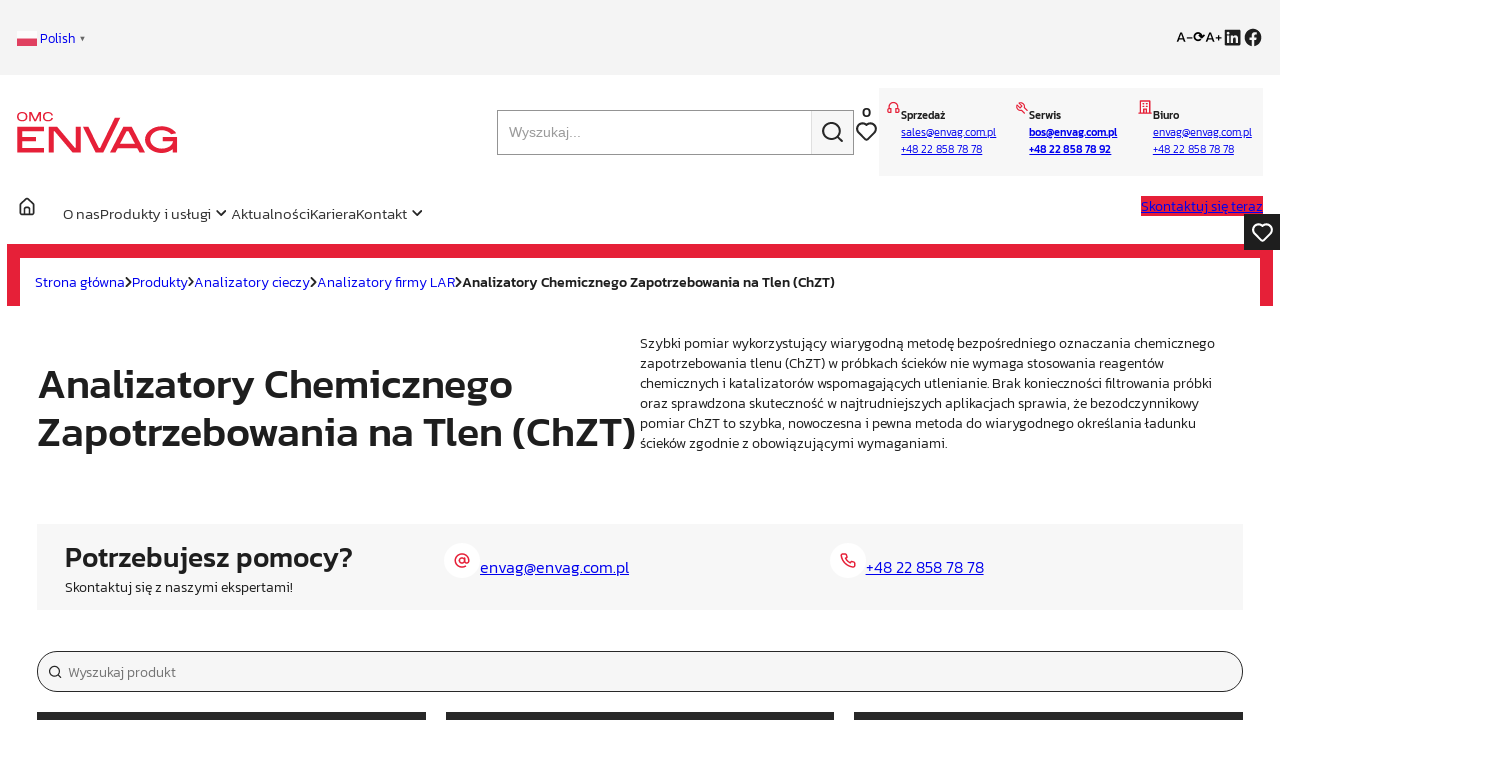

--- FILE ---
content_type: text/html; charset=UTF-8
request_url: https://envag.com.pl/kategoria-produktu/analizatory-cieczy/analizatory-firmy-lar/analizatory-chemicznego-zapotrzebowania-na-tlen-chzt/
body_size: 52182
content:
<!DOCTYPE html>
<html lang="pl-PL">
<head>
	<meta charset="UTF-8" />
	<meta name="viewport" content="width=device-width, initial-scale=1" />
    <script>
    document.addEventListener('DOMContentLoaded', function() {
    const filesSection = document.querySelector('.download-files-list'); //Kontener plików
    const form = document.querySelector('.download-form'); // Formularz

    if (
    !document.cookie.includes('access_granted=true') &&
    !document.body.classList.contains('unlock-downloads')
    ) {
        if (filesSection) {
            filesSection.style.display = 'none'; // Ukryj sekcję z plikami
        }
    } else {
        if (form) {
            form.style.display = 'none'; // Ukryj formularz
        }
    }
    });


    document.addEventListener('wpcf7mailsent', function(event) {
    if (event.detail.contactFormId == '4736') {    
        const emailField = document.querySelector('[name="your-email"]');
        if (!emailField) return;

        const email = emailField.value;
        fetch('/wp-json/cf7-token/v1/generate-token?email=' + encodeURIComponent(email))
            .then(response => response.json())
            .then(data => {
                if (data.token) {
                    localStorage.setItem('verification_token', data.token);
                    document.querySelector('.download-form').style.display = 'none'; // Ukryj formularz
                    document.querySelector('.download-verification-message').style.display = 'block'; // Pokaż wiadomość o potwierdzeniu maila
                }
            })
            .catch(err => console.error('Błąd podczas generowania tokena:', err));
        }
    }, false);
    </script>
    <meta name='robots' content='index, follow, max-image-preview:large, max-snippet:-1, max-video-preview:-1' />

	<!-- This site is optimized with the Yoast SEO plugin v26.3 - https://yoast.com/wordpress/plugins/seo/ -->
	<link rel="canonical" href="https://envag.com.pl/kategoria-produktu/analizatory-cieczy/analizatory-firmy-lar/analizatory-chemicznego-zapotrzebowania-na-tlen-chzt/" />
	<meta property="og:locale" content="pl_PL" />
	<meta property="og:type" content="article" />
	<meta property="og:title" content="Analizatory Chemicznego Zapotrzebowania na Tlen (ChZT) - OMC Envag" />
	<meta property="og:description" content="Szybki pomiar wykorzystujący wiarygodną metodę bezpośredniego oznaczania chemicznego zapotrzebowania tlenu (ChZT) w&nbsp;próbkach ścieków nie&nbsp;wymaga stosowania reagentów chemicznych i&nbsp;katalizatorów wspomagających utlenianie. Brak konieczności filtrowania próbki oraz&nbsp;sprawdzona skuteczność w&nbsp;najtrudniejszych aplikacjach sprawia, że&nbsp;bezodczynnikowy pomiar ChZT to&nbsp;szybka, nowoczesna i&nbsp;pewna metoda do&nbsp;wiarygodnego określania ładunku ścieków zgodnie z&nbsp;obowiązującymi wymaganiami." />
	<meta property="og:url" content="https://envag.com.pl/kategoria-produktu/analizatory-cieczy/analizatory-firmy-lar/analizatory-chemicznego-zapotrzebowania-na-tlen-chzt/" />
	<meta property="og:site_name" content="OMC Envag" />
	<meta property="og:image" content="https://envag.com.pl/wp-content/uploads/2024/09/cropped-omc.png" />
	<meta property="og:image:width" content="512" />
	<meta property="og:image:height" content="512" />
	<meta property="og:image:type" content="image/png" />
	<meta name="twitter:card" content="summary_large_image" />
	<script type="application/ld+json" class="yoast-schema-graph">{"@context":"https://schema.org","@graph":[{"@type":"CollectionPage","@id":"https://envag.com.pl/kategoria-produktu/analizatory-cieczy/analizatory-firmy-lar/analizatory-chemicznego-zapotrzebowania-na-tlen-chzt/","url":"https://envag.com.pl/kategoria-produktu/analizatory-cieczy/analizatory-firmy-lar/analizatory-chemicznego-zapotrzebowania-na-tlen-chzt/","name":"Analizatory Chemicznego Zapotrzebowania na Tlen (ChZT) - OMC Envag","isPartOf":{"@id":"https://envag.com.pl/#website"},"primaryImageOfPage":{"@id":"https://envag.com.pl/kategoria-produktu/analizatory-cieczy/analizatory-firmy-lar/analizatory-chemicznego-zapotrzebowania-na-tlen-chzt/#primaryimage"},"image":{"@id":"https://envag.com.pl/kategoria-produktu/analizatory-cieczy/analizatory-firmy-lar/analizatory-chemicznego-zapotrzebowania-na-tlen-chzt/#primaryimage"},"thumbnailUrl":"https://envag.com.pl/wp-content/uploads/2025/02/quick_cod_o-1.png","breadcrumb":{"@id":"https://envag.com.pl/kategoria-produktu/analizatory-cieczy/analizatory-firmy-lar/analizatory-chemicznego-zapotrzebowania-na-tlen-chzt/#breadcrumb"},"inLanguage":"pl-PL"},{"@type":"ImageObject","inLanguage":"pl-PL","@id":"https://envag.com.pl/kategoria-produktu/analizatory-cieczy/analizatory-firmy-lar/analizatory-chemicznego-zapotrzebowania-na-tlen-chzt/#primaryimage","url":"https://envag.com.pl/wp-content/uploads/2025/02/quick_cod_o-1.png","contentUrl":"https://envag.com.pl/wp-content/uploads/2025/02/quick_cod_o-1.png","width":200,"height":275},{"@type":"BreadcrumbList","@id":"https://envag.com.pl/kategoria-produktu/analizatory-cieczy/analizatory-firmy-lar/analizatory-chemicznego-zapotrzebowania-na-tlen-chzt/#breadcrumb","itemListElement":[{"@type":"ListItem","position":1,"name":"Strona główna","item":"https://envag.com.pl/"},{"@type":"ListItem","position":2,"name":"Produkty","item":"https://envag.com.pl/produkty/"},{"@type":"ListItem","position":3,"name":"Analizatory cieczy","item":"https://envag.com.pl/kategoria-produktu/analizatory-cieczy/"},{"@type":"ListItem","position":4,"name":"Analizatory firmy LAR","item":"https://envag.com.pl/kategoria-produktu/analizatory-cieczy/analizatory-firmy-lar/"},{"@type":"ListItem","position":5,"name":"Analizatory Chemicznego Zapotrzebowania na Tlen (ChZT)"}]},{"@type":"WebSite","@id":"https://envag.com.pl/#website","url":"https://envag.com.pl/","name":"OMC Envag","description":"","publisher":{"@id":"https://envag.com.pl/#organization"},"potentialAction":[{"@type":"SearchAction","target":{"@type":"EntryPoint","urlTemplate":"https://envag.com.pl/?s={search_term_string}"},"query-input":{"@type":"PropertyValueSpecification","valueRequired":true,"valueName":"search_term_string"}}],"inLanguage":"pl-PL"},{"@type":"Organization","@id":"https://envag.com.pl/#organization","name":"OMC Envag","url":"https://envag.com.pl/","logo":{"@type":"ImageObject","inLanguage":"pl-PL","@id":"https://envag.com.pl/#/schema/logo/image/","url":"https://envag.com.pl/wp-content/uploads/2025/12/OMC-ENVAG-LOGO-BIG.svg","contentUrl":"https://envag.com.pl/wp-content/uploads/2025/12/OMC-ENVAG-LOGO-BIG.svg","caption":"OMC Envag"},"image":{"@id":"https://envag.com.pl/#/schema/logo/image/"},"sameAs":["https://www.facebook.com/OMCEnvag/","https://www.linkedin.com/company/omcenvag/"]}]}</script>
	<!-- / Yoast SEO plugin. -->


<title>Analizatory Chemicznego Zapotrzebowania na Tlen (ChZT) - OMC Envag</title>
<link rel="alternate" type="application/rss+xml" title="OMC Envag &raquo; Kanał z wpisami" href="https://envag.com.pl/feed/" />
<link rel="alternate" type="application/rss+xml" title="OMC Envag &raquo; Kanał z komentarzami" href="https://envag.com.pl/comments/feed/" />
<link rel="alternate" type="application/rss+xml" title="Kanał OMC Envag &raquo; Analizatory Chemicznego Zapotrzebowania na Tlen (ChZT) Kategoria" href="https://envag.com.pl/kategoria-produktu/analizatory-cieczy/analizatory-firmy-lar/analizatory-chemicznego-zapotrzebowania-na-tlen-chzt/feed/" />
<style id='wp-img-auto-sizes-contain-inline-css' type='text/css'>
img:is([sizes=auto i],[sizes^="auto," i]){contain-intrinsic-size:3000px 1500px}
/*# sourceURL=wp-img-auto-sizes-contain-inline-css */
</style>
<link rel='stylesheet' id='ajax-product-filters-css-css' href='https://envag.com.pl/wp-content/themes/envagtheme/assets/display-prod-filters/display-prod-filters.css?ver=1.1' type='text/css' media='all' />
<style id='wp-block-social-links-inline-css' type='text/css'>
.wp-block-social-links{background:none;box-sizing:border-box;margin-left:0;padding-left:0;padding-right:0;text-indent:0}.wp-block-social-links .wp-social-link a,.wp-block-social-links .wp-social-link a:hover{border-bottom:0;box-shadow:none;text-decoration:none}.wp-block-social-links .wp-social-link svg{height:1em;width:1em}.wp-block-social-links .wp-social-link span:not(.screen-reader-text){font-size:.65em;margin-left:.5em;margin-right:.5em}.wp-block-social-links.has-small-icon-size{font-size:16px}.wp-block-social-links,.wp-block-social-links.has-normal-icon-size{font-size:24px}.wp-block-social-links.has-large-icon-size{font-size:36px}.wp-block-social-links.has-huge-icon-size{font-size:48px}.wp-block-social-links.aligncenter{display:flex;justify-content:center}.wp-block-social-links.alignright{justify-content:flex-end}.wp-block-social-link{border-radius:9999px;display:block}@media not (prefers-reduced-motion){.wp-block-social-link{transition:transform .1s ease}}.wp-block-social-link{height:auto}.wp-block-social-link a{align-items:center;display:flex;line-height:0}.wp-block-social-link:hover{transform:scale(1.1)}.wp-block-social-links .wp-block-social-link.wp-social-link{display:inline-block;margin:0;padding:0}.wp-block-social-links .wp-block-social-link.wp-social-link .wp-block-social-link-anchor,.wp-block-social-links .wp-block-social-link.wp-social-link .wp-block-social-link-anchor svg,.wp-block-social-links .wp-block-social-link.wp-social-link .wp-block-social-link-anchor:active,.wp-block-social-links .wp-block-social-link.wp-social-link .wp-block-social-link-anchor:hover,.wp-block-social-links .wp-block-social-link.wp-social-link .wp-block-social-link-anchor:visited{color:currentColor;fill:currentColor}:where(.wp-block-social-links:not(.is-style-logos-only)) .wp-social-link{background-color:#f0f0f0;color:#444}:where(.wp-block-social-links:not(.is-style-logos-only)) .wp-social-link-amazon{background-color:#f90;color:#fff}:where(.wp-block-social-links:not(.is-style-logos-only)) .wp-social-link-bandcamp{background-color:#1ea0c3;color:#fff}:where(.wp-block-social-links:not(.is-style-logos-only)) .wp-social-link-behance{background-color:#0757fe;color:#fff}:where(.wp-block-social-links:not(.is-style-logos-only)) .wp-social-link-bluesky{background-color:#0a7aff;color:#fff}:where(.wp-block-social-links:not(.is-style-logos-only)) .wp-social-link-codepen{background-color:#1e1f26;color:#fff}:where(.wp-block-social-links:not(.is-style-logos-only)) .wp-social-link-deviantart{background-color:#02e49b;color:#fff}:where(.wp-block-social-links:not(.is-style-logos-only)) .wp-social-link-discord{background-color:#5865f2;color:#fff}:where(.wp-block-social-links:not(.is-style-logos-only)) .wp-social-link-dribbble{background-color:#e94c89;color:#fff}:where(.wp-block-social-links:not(.is-style-logos-only)) .wp-social-link-dropbox{background-color:#4280ff;color:#fff}:where(.wp-block-social-links:not(.is-style-logos-only)) .wp-social-link-etsy{background-color:#f45800;color:#fff}:where(.wp-block-social-links:not(.is-style-logos-only)) .wp-social-link-facebook{background-color:#0866ff;color:#fff}:where(.wp-block-social-links:not(.is-style-logos-only)) .wp-social-link-fivehundredpx{background-color:#000;color:#fff}:where(.wp-block-social-links:not(.is-style-logos-only)) .wp-social-link-flickr{background-color:#0461dd;color:#fff}:where(.wp-block-social-links:not(.is-style-logos-only)) .wp-social-link-foursquare{background-color:#e65678;color:#fff}:where(.wp-block-social-links:not(.is-style-logos-only)) .wp-social-link-github{background-color:#24292d;color:#fff}:where(.wp-block-social-links:not(.is-style-logos-only)) .wp-social-link-goodreads{background-color:#eceadd;color:#382110}:where(.wp-block-social-links:not(.is-style-logos-only)) .wp-social-link-google{background-color:#ea4434;color:#fff}:where(.wp-block-social-links:not(.is-style-logos-only)) .wp-social-link-gravatar{background-color:#1d4fc4;color:#fff}:where(.wp-block-social-links:not(.is-style-logos-only)) .wp-social-link-instagram{background-color:#f00075;color:#fff}:where(.wp-block-social-links:not(.is-style-logos-only)) .wp-social-link-lastfm{background-color:#e21b24;color:#fff}:where(.wp-block-social-links:not(.is-style-logos-only)) .wp-social-link-linkedin{background-color:#0d66c2;color:#fff}:where(.wp-block-social-links:not(.is-style-logos-only)) .wp-social-link-mastodon{background-color:#3288d4;color:#fff}:where(.wp-block-social-links:not(.is-style-logos-only)) .wp-social-link-medium{background-color:#000;color:#fff}:where(.wp-block-social-links:not(.is-style-logos-only)) .wp-social-link-meetup{background-color:#f6405f;color:#fff}:where(.wp-block-social-links:not(.is-style-logos-only)) .wp-social-link-patreon{background-color:#000;color:#fff}:where(.wp-block-social-links:not(.is-style-logos-only)) .wp-social-link-pinterest{background-color:#e60122;color:#fff}:where(.wp-block-social-links:not(.is-style-logos-only)) .wp-social-link-pocket{background-color:#ef4155;color:#fff}:where(.wp-block-social-links:not(.is-style-logos-only)) .wp-social-link-reddit{background-color:#ff4500;color:#fff}:where(.wp-block-social-links:not(.is-style-logos-only)) .wp-social-link-skype{background-color:#0478d7;color:#fff}:where(.wp-block-social-links:not(.is-style-logos-only)) .wp-social-link-snapchat{background-color:#fefc00;color:#fff;stroke:#000}:where(.wp-block-social-links:not(.is-style-logos-only)) .wp-social-link-soundcloud{background-color:#ff5600;color:#fff}:where(.wp-block-social-links:not(.is-style-logos-only)) .wp-social-link-spotify{background-color:#1bd760;color:#fff}:where(.wp-block-social-links:not(.is-style-logos-only)) .wp-social-link-telegram{background-color:#2aabee;color:#fff}:where(.wp-block-social-links:not(.is-style-logos-only)) .wp-social-link-threads{background-color:#000;color:#fff}:where(.wp-block-social-links:not(.is-style-logos-only)) .wp-social-link-tiktok{background-color:#000;color:#fff}:where(.wp-block-social-links:not(.is-style-logos-only)) .wp-social-link-tumblr{background-color:#011835;color:#fff}:where(.wp-block-social-links:not(.is-style-logos-only)) .wp-social-link-twitch{background-color:#6440a4;color:#fff}:where(.wp-block-social-links:not(.is-style-logos-only)) .wp-social-link-twitter{background-color:#1da1f2;color:#fff}:where(.wp-block-social-links:not(.is-style-logos-only)) .wp-social-link-vimeo{background-color:#1eb7ea;color:#fff}:where(.wp-block-social-links:not(.is-style-logos-only)) .wp-social-link-vk{background-color:#4680c2;color:#fff}:where(.wp-block-social-links:not(.is-style-logos-only)) .wp-social-link-wordpress{background-color:#3499cd;color:#fff}:where(.wp-block-social-links:not(.is-style-logos-only)) .wp-social-link-whatsapp{background-color:#25d366;color:#fff}:where(.wp-block-social-links:not(.is-style-logos-only)) .wp-social-link-x{background-color:#000;color:#fff}:where(.wp-block-social-links:not(.is-style-logos-only)) .wp-social-link-yelp{background-color:#d32422;color:#fff}:where(.wp-block-social-links:not(.is-style-logos-only)) .wp-social-link-youtube{background-color:red;color:#fff}:where(.wp-block-social-links.is-style-logos-only) .wp-social-link{background:none}:where(.wp-block-social-links.is-style-logos-only) .wp-social-link svg{height:1.25em;width:1.25em}:where(.wp-block-social-links.is-style-logos-only) .wp-social-link-amazon{color:#f90}:where(.wp-block-social-links.is-style-logos-only) .wp-social-link-bandcamp{color:#1ea0c3}:where(.wp-block-social-links.is-style-logos-only) .wp-social-link-behance{color:#0757fe}:where(.wp-block-social-links.is-style-logos-only) .wp-social-link-bluesky{color:#0a7aff}:where(.wp-block-social-links.is-style-logos-only) .wp-social-link-codepen{color:#1e1f26}:where(.wp-block-social-links.is-style-logos-only) .wp-social-link-deviantart{color:#02e49b}:where(.wp-block-social-links.is-style-logos-only) .wp-social-link-discord{color:#5865f2}:where(.wp-block-social-links.is-style-logos-only) .wp-social-link-dribbble{color:#e94c89}:where(.wp-block-social-links.is-style-logos-only) .wp-social-link-dropbox{color:#4280ff}:where(.wp-block-social-links.is-style-logos-only) .wp-social-link-etsy{color:#f45800}:where(.wp-block-social-links.is-style-logos-only) .wp-social-link-facebook{color:#0866ff}:where(.wp-block-social-links.is-style-logos-only) .wp-social-link-fivehundredpx{color:#000}:where(.wp-block-social-links.is-style-logos-only) .wp-social-link-flickr{color:#0461dd}:where(.wp-block-social-links.is-style-logos-only) .wp-social-link-foursquare{color:#e65678}:where(.wp-block-social-links.is-style-logos-only) .wp-social-link-github{color:#24292d}:where(.wp-block-social-links.is-style-logos-only) .wp-social-link-goodreads{color:#382110}:where(.wp-block-social-links.is-style-logos-only) .wp-social-link-google{color:#ea4434}:where(.wp-block-social-links.is-style-logos-only) .wp-social-link-gravatar{color:#1d4fc4}:where(.wp-block-social-links.is-style-logos-only) .wp-social-link-instagram{color:#f00075}:where(.wp-block-social-links.is-style-logos-only) .wp-social-link-lastfm{color:#e21b24}:where(.wp-block-social-links.is-style-logos-only) .wp-social-link-linkedin{color:#0d66c2}:where(.wp-block-social-links.is-style-logos-only) .wp-social-link-mastodon{color:#3288d4}:where(.wp-block-social-links.is-style-logos-only) .wp-social-link-medium{color:#000}:where(.wp-block-social-links.is-style-logos-only) .wp-social-link-meetup{color:#f6405f}:where(.wp-block-social-links.is-style-logos-only) .wp-social-link-patreon{color:#000}:where(.wp-block-social-links.is-style-logos-only) .wp-social-link-pinterest{color:#e60122}:where(.wp-block-social-links.is-style-logos-only) .wp-social-link-pocket{color:#ef4155}:where(.wp-block-social-links.is-style-logos-only) .wp-social-link-reddit{color:#ff4500}:where(.wp-block-social-links.is-style-logos-only) .wp-social-link-skype{color:#0478d7}:where(.wp-block-social-links.is-style-logos-only) .wp-social-link-snapchat{color:#fff;stroke:#000}:where(.wp-block-social-links.is-style-logos-only) .wp-social-link-soundcloud{color:#ff5600}:where(.wp-block-social-links.is-style-logos-only) .wp-social-link-spotify{color:#1bd760}:where(.wp-block-social-links.is-style-logos-only) .wp-social-link-telegram{color:#2aabee}:where(.wp-block-social-links.is-style-logos-only) .wp-social-link-threads{color:#000}:where(.wp-block-social-links.is-style-logos-only) .wp-social-link-tiktok{color:#000}:where(.wp-block-social-links.is-style-logos-only) .wp-social-link-tumblr{color:#011835}:where(.wp-block-social-links.is-style-logos-only) .wp-social-link-twitch{color:#6440a4}:where(.wp-block-social-links.is-style-logos-only) .wp-social-link-twitter{color:#1da1f2}:where(.wp-block-social-links.is-style-logos-only) .wp-social-link-vimeo{color:#1eb7ea}:where(.wp-block-social-links.is-style-logos-only) .wp-social-link-vk{color:#4680c2}:where(.wp-block-social-links.is-style-logos-only) .wp-social-link-whatsapp{color:#25d366}:where(.wp-block-social-links.is-style-logos-only) .wp-social-link-wordpress{color:#3499cd}:where(.wp-block-social-links.is-style-logos-only) .wp-social-link-x{color:#000}:where(.wp-block-social-links.is-style-logos-only) .wp-social-link-yelp{color:#d32422}:where(.wp-block-social-links.is-style-logos-only) .wp-social-link-youtube{color:red}.wp-block-social-links.is-style-pill-shape .wp-social-link{width:auto}:root :where(.wp-block-social-links .wp-social-link a){padding:.25em}:root :where(.wp-block-social-links.is-style-logos-only .wp-social-link a){padding:0}:root :where(.wp-block-social-links.is-style-pill-shape .wp-social-link a){padding-left:.6666666667em;padding-right:.6666666667em}.wp-block-social-links:not(.has-icon-color):not(.has-icon-background-color) .wp-social-link-snapchat .wp-block-social-link-label{color:#000}
/*# sourceURL=https://envag.com.pl/wp-includes/blocks/social-links/style.min.css */
</style>
<style id='wp-block-group-inline-css' type='text/css'>
.wp-block-group{box-sizing:border-box}:where(.wp-block-group.wp-block-group-is-layout-constrained){position:relative}
/*# sourceURL=https://envag.com.pl/wp-includes/blocks/group/style.min.css */
</style>
<style id='wp-block-group-theme-inline-css' type='text/css'>
:where(.wp-block-group.has-background){padding:1.25em 2.375em}
/*# sourceURL=https://envag.com.pl/wp-includes/blocks/group/theme.min.css */
</style>
<style id='wp-block-site-logo-inline-css' type='text/css'>
.wp-block-site-logo{box-sizing:border-box;line-height:0}.wp-block-site-logo a{display:inline-block;line-height:0}.wp-block-site-logo.is-default-size img{height:auto;width:120px}.wp-block-site-logo img{height:auto;max-width:100%}.wp-block-site-logo a,.wp-block-site-logo img{border-radius:inherit}.wp-block-site-logo.aligncenter{margin-left:auto;margin-right:auto;text-align:center}:root :where(.wp-block-site-logo.is-style-rounded){border-radius:9999px}
/*# sourceURL=https://envag.com.pl/wp-includes/blocks/site-logo/style.min.css */
</style>
<link rel='stylesheet' id='dynamic-search-bar-css-css' href='https://envag.com.pl/wp-content/themes/envagtheme/assets/dynamic-search-bar/dynamic-search-bar.css?ver=1764628636' type='text/css' media='all' />
<style id='wp-block-image-inline-css' type='text/css'>
.wp-block-image>a,.wp-block-image>figure>a{display:inline-block}.wp-block-image img{box-sizing:border-box;height:auto;max-width:100%;vertical-align:bottom}@media not (prefers-reduced-motion){.wp-block-image img.hide{visibility:hidden}.wp-block-image img.show{animation:show-content-image .4s}}.wp-block-image[style*=border-radius] img,.wp-block-image[style*=border-radius]>a{border-radius:inherit}.wp-block-image.has-custom-border img{box-sizing:border-box}.wp-block-image.aligncenter{text-align:center}.wp-block-image.alignfull>a,.wp-block-image.alignwide>a{width:100%}.wp-block-image.alignfull img,.wp-block-image.alignwide img{height:auto;width:100%}.wp-block-image .aligncenter,.wp-block-image .alignleft,.wp-block-image .alignright,.wp-block-image.aligncenter,.wp-block-image.alignleft,.wp-block-image.alignright{display:table}.wp-block-image .aligncenter>figcaption,.wp-block-image .alignleft>figcaption,.wp-block-image .alignright>figcaption,.wp-block-image.aligncenter>figcaption,.wp-block-image.alignleft>figcaption,.wp-block-image.alignright>figcaption{caption-side:bottom;display:table-caption}.wp-block-image .alignleft{float:left;margin:.5em 1em .5em 0}.wp-block-image .alignright{float:right;margin:.5em 0 .5em 1em}.wp-block-image .aligncenter{margin-left:auto;margin-right:auto}.wp-block-image :where(figcaption){margin-bottom:1em;margin-top:.5em}.wp-block-image.is-style-circle-mask img{border-radius:9999px}@supports ((-webkit-mask-image:none) or (mask-image:none)) or (-webkit-mask-image:none){.wp-block-image.is-style-circle-mask img{border-radius:0;-webkit-mask-image:url('data:image/svg+xml;utf8,<svg viewBox="0 0 100 100" xmlns="http://www.w3.org/2000/svg"><circle cx="50" cy="50" r="50"/></svg>');mask-image:url('data:image/svg+xml;utf8,<svg viewBox="0 0 100 100" xmlns="http://www.w3.org/2000/svg"><circle cx="50" cy="50" r="50"/></svg>');mask-mode:alpha;-webkit-mask-position:center;mask-position:center;-webkit-mask-repeat:no-repeat;mask-repeat:no-repeat;-webkit-mask-size:contain;mask-size:contain}}:root :where(.wp-block-image.is-style-rounded img,.wp-block-image .is-style-rounded img){border-radius:9999px}.wp-block-image figure{margin:0}.wp-lightbox-container{display:flex;flex-direction:column;position:relative}.wp-lightbox-container img{cursor:zoom-in}.wp-lightbox-container img:hover+button{opacity:1}.wp-lightbox-container button{align-items:center;backdrop-filter:blur(16px) saturate(180%);background-color:#5a5a5a40;border:none;border-radius:4px;cursor:zoom-in;display:flex;height:20px;justify-content:center;opacity:0;padding:0;position:absolute;right:16px;text-align:center;top:16px;width:20px;z-index:100}@media not (prefers-reduced-motion){.wp-lightbox-container button{transition:opacity .2s ease}}.wp-lightbox-container button:focus-visible{outline:3px auto #5a5a5a40;outline:3px auto -webkit-focus-ring-color;outline-offset:3px}.wp-lightbox-container button:hover{cursor:pointer;opacity:1}.wp-lightbox-container button:focus{opacity:1}.wp-lightbox-container button:focus,.wp-lightbox-container button:hover,.wp-lightbox-container button:not(:hover):not(:active):not(.has-background){background-color:#5a5a5a40;border:none}.wp-lightbox-overlay{box-sizing:border-box;cursor:zoom-out;height:100vh;left:0;overflow:hidden;position:fixed;top:0;visibility:hidden;width:100%;z-index:100000}.wp-lightbox-overlay .close-button{align-items:center;cursor:pointer;display:flex;justify-content:center;min-height:40px;min-width:40px;padding:0;position:absolute;right:calc(env(safe-area-inset-right) + 16px);top:calc(env(safe-area-inset-top) + 16px);z-index:5000000}.wp-lightbox-overlay .close-button:focus,.wp-lightbox-overlay .close-button:hover,.wp-lightbox-overlay .close-button:not(:hover):not(:active):not(.has-background){background:none;border:none}.wp-lightbox-overlay .lightbox-image-container{height:var(--wp--lightbox-container-height);left:50%;overflow:hidden;position:absolute;top:50%;transform:translate(-50%,-50%);transform-origin:top left;width:var(--wp--lightbox-container-width);z-index:9999999999}.wp-lightbox-overlay .wp-block-image{align-items:center;box-sizing:border-box;display:flex;height:100%;justify-content:center;margin:0;position:relative;transform-origin:0 0;width:100%;z-index:3000000}.wp-lightbox-overlay .wp-block-image img{height:var(--wp--lightbox-image-height);min-height:var(--wp--lightbox-image-height);min-width:var(--wp--lightbox-image-width);width:var(--wp--lightbox-image-width)}.wp-lightbox-overlay .wp-block-image figcaption{display:none}.wp-lightbox-overlay button{background:none;border:none}.wp-lightbox-overlay .scrim{background-color:#fff;height:100%;opacity:.9;position:absolute;width:100%;z-index:2000000}.wp-lightbox-overlay.active{visibility:visible}@media not (prefers-reduced-motion){.wp-lightbox-overlay.active{animation:turn-on-visibility .25s both}.wp-lightbox-overlay.active img{animation:turn-on-visibility .35s both}.wp-lightbox-overlay.show-closing-animation:not(.active){animation:turn-off-visibility .35s both}.wp-lightbox-overlay.show-closing-animation:not(.active) img{animation:turn-off-visibility .25s both}.wp-lightbox-overlay.zoom.active{animation:none;opacity:1;visibility:visible}.wp-lightbox-overlay.zoom.active .lightbox-image-container{animation:lightbox-zoom-in .4s}.wp-lightbox-overlay.zoom.active .lightbox-image-container img{animation:none}.wp-lightbox-overlay.zoom.active .scrim{animation:turn-on-visibility .4s forwards}.wp-lightbox-overlay.zoom.show-closing-animation:not(.active){animation:none}.wp-lightbox-overlay.zoom.show-closing-animation:not(.active) .lightbox-image-container{animation:lightbox-zoom-out .4s}.wp-lightbox-overlay.zoom.show-closing-animation:not(.active) .lightbox-image-container img{animation:none}.wp-lightbox-overlay.zoom.show-closing-animation:not(.active) .scrim{animation:turn-off-visibility .4s forwards}}@keyframes show-content-image{0%{visibility:hidden}99%{visibility:hidden}to{visibility:visible}}@keyframes turn-on-visibility{0%{opacity:0}to{opacity:1}}@keyframes turn-off-visibility{0%{opacity:1;visibility:visible}99%{opacity:0;visibility:visible}to{opacity:0;visibility:hidden}}@keyframes lightbox-zoom-in{0%{transform:translate(calc((-100vw + var(--wp--lightbox-scrollbar-width))/2 + var(--wp--lightbox-initial-left-position)),calc(-50vh + var(--wp--lightbox-initial-top-position))) scale(var(--wp--lightbox-scale))}to{transform:translate(-50%,-50%) scale(1)}}@keyframes lightbox-zoom-out{0%{transform:translate(-50%,-50%) scale(1);visibility:visible}99%{visibility:visible}to{transform:translate(calc((-100vw + var(--wp--lightbox-scrollbar-width))/2 + var(--wp--lightbox-initial-left-position)),calc(-50vh + var(--wp--lightbox-initial-top-position))) scale(var(--wp--lightbox-scale));visibility:hidden}}
/*# sourceURL=https://envag.com.pl/wp-includes/blocks/image/style.min.css */
</style>
<style id='wp-block-image-theme-inline-css' type='text/css'>
:root :where(.wp-block-image figcaption){color:#555;font-size:13px;text-align:center}.is-dark-theme :root :where(.wp-block-image figcaption){color:#ffffffa6}.wp-block-image{margin:0 0 1em}
/*# sourceURL=https://envag.com.pl/wp-includes/blocks/image/theme.min.css */
</style>
<style id='wp-block-paragraph-inline-css' type='text/css'>
.is-small-text{font-size:.875em}.is-regular-text{font-size:1em}.is-large-text{font-size:2.25em}.is-larger-text{font-size:3em}.has-drop-cap:not(:focus):first-letter{float:left;font-size:8.4em;font-style:normal;font-weight:100;line-height:.68;margin:.05em .1em 0 0;text-transform:uppercase}body.rtl .has-drop-cap:not(:focus):first-letter{float:none;margin-left:.1em}p.has-drop-cap.has-background{overflow:hidden}:root :where(p.has-background){padding:1.25em 2.375em}:where(p.has-text-color:not(.has-link-color)) a{color:inherit}p.has-text-align-left[style*="writing-mode:vertical-lr"],p.has-text-align-right[style*="writing-mode:vertical-rl"]{rotate:180deg}
/*# sourceURL=https://envag.com.pl/wp-includes/blocks/paragraph/style.min.css */
</style>
<style id='wp-block-columns-inline-css' type='text/css'>
.wp-block-columns{box-sizing:border-box;display:flex;flex-wrap:wrap!important}@media (min-width:782px){.wp-block-columns{flex-wrap:nowrap!important}}.wp-block-columns{align-items:normal!important}.wp-block-columns.are-vertically-aligned-top{align-items:flex-start}.wp-block-columns.are-vertically-aligned-center{align-items:center}.wp-block-columns.are-vertically-aligned-bottom{align-items:flex-end}@media (max-width:781px){.wp-block-columns:not(.is-not-stacked-on-mobile)>.wp-block-column{flex-basis:100%!important}}@media (min-width:782px){.wp-block-columns:not(.is-not-stacked-on-mobile)>.wp-block-column{flex-basis:0;flex-grow:1}.wp-block-columns:not(.is-not-stacked-on-mobile)>.wp-block-column[style*=flex-basis]{flex-grow:0}}.wp-block-columns.is-not-stacked-on-mobile{flex-wrap:nowrap!important}.wp-block-columns.is-not-stacked-on-mobile>.wp-block-column{flex-basis:0;flex-grow:1}.wp-block-columns.is-not-stacked-on-mobile>.wp-block-column[style*=flex-basis]{flex-grow:0}:where(.wp-block-columns){margin-bottom:1.75em}:where(.wp-block-columns.has-background){padding:1.25em 2.375em}.wp-block-column{flex-grow:1;min-width:0;overflow-wrap:break-word;word-break:break-word}.wp-block-column.is-vertically-aligned-top{align-self:flex-start}.wp-block-column.is-vertically-aligned-center{align-self:center}.wp-block-column.is-vertically-aligned-bottom{align-self:flex-end}.wp-block-column.is-vertically-aligned-stretch{align-self:stretch}.wp-block-column.is-vertically-aligned-bottom,.wp-block-column.is-vertically-aligned-center,.wp-block-column.is-vertically-aligned-top{width:100%}
/*# sourceURL=https://envag.com.pl/wp-includes/blocks/columns/style.min.css */
</style>
<style id='wp-block-button-inline-css' type='text/css'>
.wp-block-button__link{align-content:center;box-sizing:border-box;cursor:pointer;display:inline-block;height:100%;text-align:center;word-break:break-word}.wp-block-button__link.aligncenter{text-align:center}.wp-block-button__link.alignright{text-align:right}:where(.wp-block-button__link){border-radius:9999px;box-shadow:none;padding:calc(.667em + 2px) calc(1.333em + 2px);text-decoration:none}.wp-block-button[style*=text-decoration] .wp-block-button__link{text-decoration:inherit}.wp-block-buttons>.wp-block-button.has-custom-width{max-width:none}.wp-block-buttons>.wp-block-button.has-custom-width .wp-block-button__link{width:100%}.wp-block-buttons>.wp-block-button.has-custom-font-size .wp-block-button__link{font-size:inherit}.wp-block-buttons>.wp-block-button.wp-block-button__width-25{width:calc(25% - var(--wp--style--block-gap, .5em)*.75)}.wp-block-buttons>.wp-block-button.wp-block-button__width-50{width:calc(50% - var(--wp--style--block-gap, .5em)*.5)}.wp-block-buttons>.wp-block-button.wp-block-button__width-75{width:calc(75% - var(--wp--style--block-gap, .5em)*.25)}.wp-block-buttons>.wp-block-button.wp-block-button__width-100{flex-basis:100%;width:100%}.wp-block-buttons.is-vertical>.wp-block-button.wp-block-button__width-25{width:25%}.wp-block-buttons.is-vertical>.wp-block-button.wp-block-button__width-50{width:50%}.wp-block-buttons.is-vertical>.wp-block-button.wp-block-button__width-75{width:75%}.wp-block-button.is-style-squared,.wp-block-button__link.wp-block-button.is-style-squared{border-radius:0}.wp-block-button.no-border-radius,.wp-block-button__link.no-border-radius{border-radius:0!important}:root :where(.wp-block-button .wp-block-button__link.is-style-outline),:root :where(.wp-block-button.is-style-outline>.wp-block-button__link){border:2px solid;padding:.667em 1.333em}:root :where(.wp-block-button .wp-block-button__link.is-style-outline:not(.has-text-color)),:root :where(.wp-block-button.is-style-outline>.wp-block-button__link:not(.has-text-color)){color:currentColor}:root :where(.wp-block-button .wp-block-button__link.is-style-outline:not(.has-background)),:root :where(.wp-block-button.is-style-outline>.wp-block-button__link:not(.has-background)){background-color:initial;background-image:none}
/*# sourceURL=https://envag.com.pl/wp-includes/blocks/button/style.min.css */
</style>
<style id='wp-block-buttons-inline-css' type='text/css'>
.wp-block-buttons{box-sizing:border-box}.wp-block-buttons.is-vertical{flex-direction:column}.wp-block-buttons.is-vertical>.wp-block-button:last-child{margin-bottom:0}.wp-block-buttons>.wp-block-button{display:inline-block;margin:0}.wp-block-buttons.is-content-justification-left{justify-content:flex-start}.wp-block-buttons.is-content-justification-left.is-vertical{align-items:flex-start}.wp-block-buttons.is-content-justification-center{justify-content:center}.wp-block-buttons.is-content-justification-center.is-vertical{align-items:center}.wp-block-buttons.is-content-justification-right{justify-content:flex-end}.wp-block-buttons.is-content-justification-right.is-vertical{align-items:flex-end}.wp-block-buttons.is-content-justification-space-between{justify-content:space-between}.wp-block-buttons.aligncenter{text-align:center}.wp-block-buttons:not(.is-content-justification-space-between,.is-content-justification-right,.is-content-justification-left,.is-content-justification-center) .wp-block-button.aligncenter{margin-left:auto;margin-right:auto;width:100%}.wp-block-buttons[style*=text-decoration] .wp-block-button,.wp-block-buttons[style*=text-decoration] .wp-block-button__link{text-decoration:inherit}.wp-block-buttons.has-custom-font-size .wp-block-button__link{font-size:inherit}.wp-block-buttons .wp-block-button__link{width:100%}.wp-block-button.aligncenter{text-align:center}
/*# sourceURL=https://envag.com.pl/wp-includes/blocks/buttons/style.min.css */
</style>
<link rel='stylesheet' id='block-acf-dynamic-link-list-css' href='https://envag.com.pl/wp-content/themes/envagtheme/parts/blocks/dynamic-link-list/dynamic-link-list.css?ver=6.3.4' type='text/css' media='all' />
<style id='wp-block-spacer-inline-css' type='text/css'>
.wp-block-spacer{clear:both}
/*# sourceURL=https://envag.com.pl/wp-includes/blocks/spacer/style.min.css */
</style>
<style id='wp-block-heading-inline-css' type='text/css'>
h1:where(.wp-block-heading).has-background,h2:where(.wp-block-heading).has-background,h3:where(.wp-block-heading).has-background,h4:where(.wp-block-heading).has-background,h5:where(.wp-block-heading).has-background,h6:where(.wp-block-heading).has-background{padding:1.25em 2.375em}h1.has-text-align-left[style*=writing-mode]:where([style*=vertical-lr]),h1.has-text-align-right[style*=writing-mode]:where([style*=vertical-rl]),h2.has-text-align-left[style*=writing-mode]:where([style*=vertical-lr]),h2.has-text-align-right[style*=writing-mode]:where([style*=vertical-rl]),h3.has-text-align-left[style*=writing-mode]:where([style*=vertical-lr]),h3.has-text-align-right[style*=writing-mode]:where([style*=vertical-rl]),h4.has-text-align-left[style*=writing-mode]:where([style*=vertical-lr]),h4.has-text-align-right[style*=writing-mode]:where([style*=vertical-rl]),h5.has-text-align-left[style*=writing-mode]:where([style*=vertical-lr]),h5.has-text-align-right[style*=writing-mode]:where([style*=vertical-rl]),h6.has-text-align-left[style*=writing-mode]:where([style*=vertical-lr]),h6.has-text-align-right[style*=writing-mode]:where([style*=vertical-rl]){rotate:180deg}
/*# sourceURL=https://envag.com.pl/wp-includes/blocks/heading/style.min.css */
</style>
<style id='wp-block-template-part-theme-inline-css' type='text/css'>
:root :where(.wp-block-template-part.has-background){margin-bottom:0;margin-top:0;padding:1.25em 2.375em}
/*# sourceURL=https://envag.com.pl/wp-includes/blocks/template-part/theme.min.css */
</style>
<style id='wp-block-query-title-inline-css' type='text/css'>
.wp-block-query-title{box-sizing:border-box}
/*# sourceURL=https://envag.com.pl/wp-includes/blocks/query-title/style.min.css */
</style>
<style id='wp-block-term-description-inline-css' type='text/css'>
:where(.wp-block-term-description){box-sizing:border-box;margin-bottom:var(--wp--style--block-gap);margin-top:var(--wp--style--block-gap)}.wp-block-term-description p{margin-bottom:0;margin-top:0}
/*# sourceURL=https://envag.com.pl/wp-includes/blocks/term-description/style.min.css */
</style>
<link rel='stylesheet' id='prod-subcat-to-this-cat-css-css' href='https://envag.com.pl/wp-content/themes/envagtheme/assets/prod-subcat-to-this-cat/prod-subcat-to-this-cat.css?ver=1.1' type='text/css' media='all' />
<link rel='stylesheet' id='prod-sibling-cats-css-css' href='https://envag.com.pl/wp-content/themes/envagtheme/assets/prod-sibling-cats/prod-sibling-cats.css?ver=1.1' type='text/css' media='all' />
<link rel='stylesheet' id='block-acf-product-display-css' href='https://envag.com.pl/wp-content/themes/envagtheme/parts/blocks/product-display-carousel/product-display.css?ver=6.3.4' type='text/css' media='all' />
<link rel='stylesheet' id='swiper-css-css' href='https://envag.com.pl/wp-content/themes/envagtheme/assets/swiper/swiper-bundle.min.css?ver=6.9' type='text/css' media='all' />
<link rel='stylesheet' id='ajax-product-listing-css-css' href='https://envag.com.pl/wp-content/themes/envagtheme/assets/display-prod-from-current-cat/display-prod-from-current-cat.css?ver=1.1' type='text/css' media='all' />
<style id='wp-block-details-inline-css' type='text/css'>
.wp-block-details{box-sizing:border-box}.wp-block-details summary{cursor:pointer}
/*# sourceURL=https://envag.com.pl/wp-includes/blocks/details/style.min.css */
</style>
<link rel='stylesheet' id='search-popup-css-css' href='https://envag.com.pl/wp-content/themes/envagtheme/assets/search-popup/search-popup.css?ver=1757579372' type='text/css' media='all' />
<style id='wp-emoji-styles-inline-css' type='text/css'>

	img.wp-smiley, img.emoji {
		display: inline !important;
		border: none !important;
		box-shadow: none !important;
		height: 1em !important;
		width: 1em !important;
		margin: 0 0.07em !important;
		vertical-align: -0.1em !important;
		background: none !important;
		padding: 0 !important;
	}
/*# sourceURL=wp-emoji-styles-inline-css */
</style>
<link rel='stylesheet' id='wp-block-library-css' href='https://envag.com.pl/wp-includes/css/dist/block-library/style.min.css?ver=6.9' type='text/css' media='all' />
<style id='global-styles-inline-css' type='text/css'>
:root{--wp--preset--aspect-ratio--square: 1;--wp--preset--aspect-ratio--4-3: 4/3;--wp--preset--aspect-ratio--3-4: 3/4;--wp--preset--aspect-ratio--3-2: 3/2;--wp--preset--aspect-ratio--2-3: 2/3;--wp--preset--aspect-ratio--16-9: 16/9;--wp--preset--aspect-ratio--9-16: 9/16;--wp--preset--color--black: #000000;--wp--preset--color--cyan-bluish-gray: #abb8c3;--wp--preset--color--white: #ffffff;--wp--preset--color--pale-pink: #f78da7;--wp--preset--color--vivid-red: #cf2e2e;--wp--preset--color--luminous-vivid-orange: #ff6900;--wp--preset--color--luminous-vivid-amber: #fcb900;--wp--preset--color--light-green-cyan: #7bdcb5;--wp--preset--color--vivid-green-cyan: #00d084;--wp--preset--color--pale-cyan-blue: #8ed1fc;--wp--preset--color--vivid-cyan-blue: #0693e3;--wp--preset--color--vivid-purple: #9b51e0;--wp--preset--color--background: #ffffff;--wp--preset--color--base: #1E1E1E;--wp--preset--color--red: #E62038;--wp--preset--gradient--vivid-cyan-blue-to-vivid-purple: linear-gradient(135deg,rgb(6,147,227) 0%,rgb(155,81,224) 100%);--wp--preset--gradient--light-green-cyan-to-vivid-green-cyan: linear-gradient(135deg,rgb(122,220,180) 0%,rgb(0,208,130) 100%);--wp--preset--gradient--luminous-vivid-amber-to-luminous-vivid-orange: linear-gradient(135deg,rgb(252,185,0) 0%,rgb(255,105,0) 100%);--wp--preset--gradient--luminous-vivid-orange-to-vivid-red: linear-gradient(135deg,rgb(255,105,0) 0%,rgb(207,46,46) 100%);--wp--preset--gradient--very-light-gray-to-cyan-bluish-gray: linear-gradient(135deg,rgb(238,238,238) 0%,rgb(169,184,195) 100%);--wp--preset--gradient--cool-to-warm-spectrum: linear-gradient(135deg,rgb(74,234,220) 0%,rgb(151,120,209) 20%,rgb(207,42,186) 40%,rgb(238,44,130) 60%,rgb(251,105,98) 80%,rgb(254,248,76) 100%);--wp--preset--gradient--blush-light-purple: linear-gradient(135deg,rgb(255,206,236) 0%,rgb(152,150,240) 100%);--wp--preset--gradient--blush-bordeaux: linear-gradient(135deg,rgb(254,205,165) 0%,rgb(254,45,45) 50%,rgb(107,0,62) 100%);--wp--preset--gradient--luminous-dusk: linear-gradient(135deg,rgb(255,203,112) 0%,rgb(199,81,192) 50%,rgb(65,88,208) 100%);--wp--preset--gradient--pale-ocean: linear-gradient(135deg,rgb(255,245,203) 0%,rgb(182,227,212) 50%,rgb(51,167,181) 100%);--wp--preset--gradient--electric-grass: linear-gradient(135deg,rgb(202,248,128) 0%,rgb(113,206,126) 100%);--wp--preset--gradient--midnight: linear-gradient(135deg,rgb(2,3,129) 0%,rgb(40,116,252) 100%);--wp--preset--font-size--small: 13px;--wp--preset--font-size--medium: clamp(14px, 0.875rem + ((1vw - 3.2px) * 0.469), 20px);--wp--preset--font-size--large: clamp(22.041px, 1.378rem + ((1vw - 3.2px) * 1.091), 36px);--wp--preset--font-size--x-large: clamp(25.014px, 1.563rem + ((1vw - 3.2px) * 1.327), 42px);--wp--preset--font-size--sd: clamp(0.75rem, 0.75rem + ((1vw - 0.2rem) * 0.156), 0.875rem);--wp--preset--font-size--td: clamp(0.875rem, 0.875rem + ((1vw - 0.2rem) * 0.235), 1.063rem);--wp--preset--font-size--xs: clamp(1.063rem, 1.063rem + ((1vw - 0.2rem) * 0.234), 1.25rem);--wp--preset--font-size--sm: clamp(1.25rem, 1.25rem + ((1vw - 0.2rem) * 0.313), 1.5rem);--wp--preset--font-size--md: clamp(1.5rem, 1.5rem + ((1vw - 0.2rem) * 0.391), 1.813rem);--wp--preset--font-size--lg: clamp(1.813rem, 1.813rem + ((1vw - 0.2rem) * 0.469), 2.188rem);--wp--preset--font-size--xl: clamp(2.188rem, 2.188rem + ((1vw - 0.2rem) * 0.546), 2.625rem);--wp--preset--font-size--xxl: clamp(2.625rem, 2.625rem + ((1vw - 0.2rem) * 0.625), 3.125rem);--wp--preset--font-family--inter: "Inter", sans-serif;--wp--preset--font-family--cardo: Cardo;--wp--preset--font-family--kanit: Kanit, sans-serif;--wp--preset--spacing--20: 0.44rem;--wp--preset--spacing--30: 0.67rem;--wp--preset--spacing--40: 1rem;--wp--preset--spacing--50: 1.5rem;--wp--preset--spacing--60: 2.25rem;--wp--preset--spacing--70: 3.38rem;--wp--preset--spacing--80: 5.06rem;--wp--preset--spacing--xx-small: 8px;--wp--preset--spacing--x-small: clamp(0.75rem, 0.659rem + 0.45vw, 1rem);--wp--preset--spacing--small: clamp(1.125rem, 0.989rem + 0.68vw, 1.5rem);--wp--preset--spacing--medium: clamp(1.5rem, 1.318rem + 0.91vw, 2rem);--wp--preset--spacing--large: clamp(2.125rem, 1.807rem + 1.59vw, 3rem);--wp--preset--spacing--x-large: clamp(2.625rem, 2.125rem + 2.5vw, 4rem);--wp--preset--spacing--xx-large: clamp(3.688rem, 2.847rem + 4.2vw, 6rem);--wp--preset--shadow--natural: 6px 6px 9px rgba(0, 0, 0, 0.2);--wp--preset--shadow--deep: 12px 12px 50px rgba(0, 0, 0, 0.4);--wp--preset--shadow--sharp: 6px 6px 0px rgba(0, 0, 0, 0.2);--wp--preset--shadow--outlined: 6px 6px 0px -3px rgb(255, 255, 255), 6px 6px rgb(0, 0, 0);--wp--preset--shadow--crisp: 6px 6px 0px rgb(0, 0, 0);}:root { --wp--style--global--content-size: 1367px;--wp--style--global--wide-size: 1367px; }:where(body) { margin: 0; }.wp-site-blocks { padding-top: var(--wp--style--root--padding-top); padding-bottom: var(--wp--style--root--padding-bottom); }.has-global-padding { padding-right: var(--wp--style--root--padding-right); padding-left: var(--wp--style--root--padding-left); }.has-global-padding > .alignfull { margin-right: calc(var(--wp--style--root--padding-right) * -1); margin-left: calc(var(--wp--style--root--padding-left) * -1); }.has-global-padding :where(:not(.alignfull.is-layout-flow) > .has-global-padding:not(.wp-block-block, .alignfull)) { padding-right: 0; padding-left: 0; }.has-global-padding :where(:not(.alignfull.is-layout-flow) > .has-global-padding:not(.wp-block-block, .alignfull)) > .alignfull { margin-left: 0; margin-right: 0; }.wp-site-blocks > .alignleft { float: left; margin-right: 2em; }.wp-site-blocks > .alignright { float: right; margin-left: 2em; }.wp-site-blocks > .aligncenter { justify-content: center; margin-left: auto; margin-right: auto; }:where(.wp-site-blocks) > * { margin-block-start: 24px; margin-block-end: 0; }:where(.wp-site-blocks) > :first-child { margin-block-start: 0; }:where(.wp-site-blocks) > :last-child { margin-block-end: 0; }:root { --wp--style--block-gap: 24px; }:root :where(.is-layout-flow) > :first-child{margin-block-start: 0;}:root :where(.is-layout-flow) > :last-child{margin-block-end: 0;}:root :where(.is-layout-flow) > *{margin-block-start: 24px;margin-block-end: 0;}:root :where(.is-layout-constrained) > :first-child{margin-block-start: 0;}:root :where(.is-layout-constrained) > :last-child{margin-block-end: 0;}:root :where(.is-layout-constrained) > *{margin-block-start: 24px;margin-block-end: 0;}:root :where(.is-layout-flex){gap: 24px;}:root :where(.is-layout-grid){gap: 24px;}.is-layout-flow > .alignleft{float: left;margin-inline-start: 0;margin-inline-end: 2em;}.is-layout-flow > .alignright{float: right;margin-inline-start: 2em;margin-inline-end: 0;}.is-layout-flow > .aligncenter{margin-left: auto !important;margin-right: auto !important;}.is-layout-constrained > .alignleft{float: left;margin-inline-start: 0;margin-inline-end: 2em;}.is-layout-constrained > .alignright{float: right;margin-inline-start: 2em;margin-inline-end: 0;}.is-layout-constrained > .aligncenter{margin-left: auto !important;margin-right: auto !important;}.is-layout-constrained > :where(:not(.alignleft):not(.alignright):not(.alignfull)){max-width: var(--wp--style--global--content-size);margin-left: auto !important;margin-right: auto !important;}.is-layout-constrained > .alignwide{max-width: var(--wp--style--global--wide-size);}body .is-layout-flex{display: flex;}.is-layout-flex{flex-wrap: wrap;align-items: center;}.is-layout-flex > :is(*, div){margin: 0;}body .is-layout-grid{display: grid;}.is-layout-grid > :is(*, div){margin: 0;}body{background-color: var(--wp--preset--color--background);color: var(--wp--preset--color--base);font-family: var(--wp--preset--font-family--kanit);font-size: var(--wp--preset--font-size--td);font-style: normal;font-weight: 300;line-height: 1.5;--wp--style--root--padding-top: 0px;--wp--style--root--padding-right: 20px;--wp--style--root--padding-bottom: 0px;--wp--style--root--padding-left: 20px;}a:where(:not(.wp-element-button)){color: var(--wp--preset--color--base);font-family: var(--wp--preset--font-family--kanit);font-style: normal;font-weight: 300;text-decoration: none;}:root :where(a:where(:not(.wp-element-button)):hover){color: var(--wp--preset--color--base);}h1, h2, h3, h4, h5, h6{color: var(--wp--preset--color--base);font-family: var(--wp--preset--font-family--inter);font-style: normal;font-weight: 500;}h1{font-family: var(--wp--preset--font-family--kanit);font-size: var(--wp--preset--font-size--xxl);line-height: 1.2;}h2{font-family: var(--wp--preset--font-family--kanit);font-size: var(--wp--preset--font-size--xl);line-height: 1.3;}h3{font-family: var(--wp--preset--font-family--kanit);font-size: var(--wp--preset--font-size--lg);line-height: 1.4;}h4{font-family: var(--wp--preset--font-family--kanit);font-size: var(--wp--preset--font-size--md);line-height: 1.5;}h5{font-family: var(--wp--preset--font-family--kanit);font-size: var(--wp--preset--font-size--sm);line-height: 1.6;}h6{font-family: var(--wp--preset--font-family--kanit);font-size: var(--wp--preset--font-size--xs);line-height: 1.6;}:root :where(.wp-element-button, .wp-block-button__link){background-color: var(--wp--preset--color--primary);border-width: 0;color: #fff;font-family: var(--wp--preset--font-family--kanit);font-size: inherit;font-style: normal;font-weight: 300;letter-spacing: inherit;line-height: inherit;padding-top: calc(0.667em + 2px);padding-right: calc(1.333em + 2px);padding-bottom: calc(0.667em + 2px);padding-left: calc(1.333em + 2px);text-decoration: none;text-transform: inherit;}:root :where(.wp-element-caption, .wp-block-audio figcaption, .wp-block-embed figcaption, .wp-block-gallery figcaption, .wp-block-image figcaption, .wp-block-table figcaption, .wp-block-video figcaption){color: var(--wp--preset--color--base);font-family: var(--wp--preset--font-family--kanit);font-style: normal;font-weight: 300;}.has-black-color{color: var(--wp--preset--color--black) !important;}.has-cyan-bluish-gray-color{color: var(--wp--preset--color--cyan-bluish-gray) !important;}.has-white-color{color: var(--wp--preset--color--white) !important;}.has-pale-pink-color{color: var(--wp--preset--color--pale-pink) !important;}.has-vivid-red-color{color: var(--wp--preset--color--vivid-red) !important;}.has-luminous-vivid-orange-color{color: var(--wp--preset--color--luminous-vivid-orange) !important;}.has-luminous-vivid-amber-color{color: var(--wp--preset--color--luminous-vivid-amber) !important;}.has-light-green-cyan-color{color: var(--wp--preset--color--light-green-cyan) !important;}.has-vivid-green-cyan-color{color: var(--wp--preset--color--vivid-green-cyan) !important;}.has-pale-cyan-blue-color{color: var(--wp--preset--color--pale-cyan-blue) !important;}.has-vivid-cyan-blue-color{color: var(--wp--preset--color--vivid-cyan-blue) !important;}.has-vivid-purple-color{color: var(--wp--preset--color--vivid-purple) !important;}.has-background-color{color: var(--wp--preset--color--background) !important;}.has-base-color{color: var(--wp--preset--color--base) !important;}.has-red-color{color: var(--wp--preset--color--red) !important;}.has-black-background-color{background-color: var(--wp--preset--color--black) !important;}.has-cyan-bluish-gray-background-color{background-color: var(--wp--preset--color--cyan-bluish-gray) !important;}.has-white-background-color{background-color: var(--wp--preset--color--white) !important;}.has-pale-pink-background-color{background-color: var(--wp--preset--color--pale-pink) !important;}.has-vivid-red-background-color{background-color: var(--wp--preset--color--vivid-red) !important;}.has-luminous-vivid-orange-background-color{background-color: var(--wp--preset--color--luminous-vivid-orange) !important;}.has-luminous-vivid-amber-background-color{background-color: var(--wp--preset--color--luminous-vivid-amber) !important;}.has-light-green-cyan-background-color{background-color: var(--wp--preset--color--light-green-cyan) !important;}.has-vivid-green-cyan-background-color{background-color: var(--wp--preset--color--vivid-green-cyan) !important;}.has-pale-cyan-blue-background-color{background-color: var(--wp--preset--color--pale-cyan-blue) !important;}.has-vivid-cyan-blue-background-color{background-color: var(--wp--preset--color--vivid-cyan-blue) !important;}.has-vivid-purple-background-color{background-color: var(--wp--preset--color--vivid-purple) !important;}.has-background-background-color{background-color: var(--wp--preset--color--background) !important;}.has-base-background-color{background-color: var(--wp--preset--color--base) !important;}.has-red-background-color{background-color: var(--wp--preset--color--red) !important;}.has-black-border-color{border-color: var(--wp--preset--color--black) !important;}.has-cyan-bluish-gray-border-color{border-color: var(--wp--preset--color--cyan-bluish-gray) !important;}.has-white-border-color{border-color: var(--wp--preset--color--white) !important;}.has-pale-pink-border-color{border-color: var(--wp--preset--color--pale-pink) !important;}.has-vivid-red-border-color{border-color: var(--wp--preset--color--vivid-red) !important;}.has-luminous-vivid-orange-border-color{border-color: var(--wp--preset--color--luminous-vivid-orange) !important;}.has-luminous-vivid-amber-border-color{border-color: var(--wp--preset--color--luminous-vivid-amber) !important;}.has-light-green-cyan-border-color{border-color: var(--wp--preset--color--light-green-cyan) !important;}.has-vivid-green-cyan-border-color{border-color: var(--wp--preset--color--vivid-green-cyan) !important;}.has-pale-cyan-blue-border-color{border-color: var(--wp--preset--color--pale-cyan-blue) !important;}.has-vivid-cyan-blue-border-color{border-color: var(--wp--preset--color--vivid-cyan-blue) !important;}.has-vivid-purple-border-color{border-color: var(--wp--preset--color--vivid-purple) !important;}.has-background-border-color{border-color: var(--wp--preset--color--background) !important;}.has-base-border-color{border-color: var(--wp--preset--color--base) !important;}.has-red-border-color{border-color: var(--wp--preset--color--red) !important;}.has-vivid-cyan-blue-to-vivid-purple-gradient-background{background: var(--wp--preset--gradient--vivid-cyan-blue-to-vivid-purple) !important;}.has-light-green-cyan-to-vivid-green-cyan-gradient-background{background: var(--wp--preset--gradient--light-green-cyan-to-vivid-green-cyan) !important;}.has-luminous-vivid-amber-to-luminous-vivid-orange-gradient-background{background: var(--wp--preset--gradient--luminous-vivid-amber-to-luminous-vivid-orange) !important;}.has-luminous-vivid-orange-to-vivid-red-gradient-background{background: var(--wp--preset--gradient--luminous-vivid-orange-to-vivid-red) !important;}.has-very-light-gray-to-cyan-bluish-gray-gradient-background{background: var(--wp--preset--gradient--very-light-gray-to-cyan-bluish-gray) !important;}.has-cool-to-warm-spectrum-gradient-background{background: var(--wp--preset--gradient--cool-to-warm-spectrum) !important;}.has-blush-light-purple-gradient-background{background: var(--wp--preset--gradient--blush-light-purple) !important;}.has-blush-bordeaux-gradient-background{background: var(--wp--preset--gradient--blush-bordeaux) !important;}.has-luminous-dusk-gradient-background{background: var(--wp--preset--gradient--luminous-dusk) !important;}.has-pale-ocean-gradient-background{background: var(--wp--preset--gradient--pale-ocean) !important;}.has-electric-grass-gradient-background{background: var(--wp--preset--gradient--electric-grass) !important;}.has-midnight-gradient-background{background: var(--wp--preset--gradient--midnight) !important;}.has-small-font-size{font-size: var(--wp--preset--font-size--small) !important;}.has-medium-font-size{font-size: var(--wp--preset--font-size--medium) !important;}.has-large-font-size{font-size: var(--wp--preset--font-size--large) !important;}.has-x-large-font-size{font-size: var(--wp--preset--font-size--x-large) !important;}.has-sd-font-size{font-size: var(--wp--preset--font-size--sd) !important;}.has-td-font-size{font-size: var(--wp--preset--font-size--td) !important;}.has-xs-font-size{font-size: var(--wp--preset--font-size--xs) !important;}.has-sm-font-size{font-size: var(--wp--preset--font-size--sm) !important;}.has-md-font-size{font-size: var(--wp--preset--font-size--md) !important;}.has-lg-font-size{font-size: var(--wp--preset--font-size--lg) !important;}.has-xl-font-size{font-size: var(--wp--preset--font-size--xl) !important;}.has-xxl-font-size{font-size: var(--wp--preset--font-size--xxl) !important;}.has-inter-font-family{font-family: var(--wp--preset--font-family--inter) !important;}.has-cardo-font-family{font-family: var(--wp--preset--font-family--cardo) !important;}.has-kanit-font-family{font-family: var(--wp--preset--font-family--kanit) !important;}
:root :where(.wp-block-button .wp-block-button__link){background-color: var(--wp--preset--color--base);border-radius: 0px;color: var(--wp--preset--color--background);line-height: 1;}
:root :where(.wp-block-button .wp-block-button__link a:where(:not(.wp-element-button))){color: var(--wp--preset--color--background);}
:root :where(.wp-block-buttons){font-family: var(--wp--preset--font-family--inter);font-style: normal;font-weight: 500;}
/*# sourceURL=global-styles-inline-css */
</style>
<style id='core-block-supports-inline-css' type='text/css'>
.wp-container-core-social-links-is-layout-7e993cf2{gap:0.5em var(--wp--preset--spacing--xx-small);}.wp-container-core-group-is-layout-6c531013{flex-wrap:nowrap;}.wp-container-core-group-is-layout-cb46ffcb{flex-wrap:nowrap;justify-content:space-between;}.wp-container-core-columns-is-layout-4bfe148c{flex-wrap:nowrap;gap:var(--wp--preset--spacing--xx-small) var(--wp--preset--spacing--xx-small);}.wp-container-core-group-is-layout-e207ff37 > .alignfull{margin-right:calc(var(--wp--preset--spacing--xx-small) * -1);margin-left:calc(var(--wp--preset--spacing--xx-small) * -1);}.wp-container-core-group-is-layout-02db0ab0{justify-content:flex-end;}.wp-container-core-columns-is-layout-5016e1a0{flex-wrap:nowrap;gap:2em var(--wp--preset--spacing--large);}.wp-container-core-buttons-is-layout-fc4fd283{justify-content:flex-start;}.wp-container-core-group-is-layout-ea60dc51{justify-content:space-between;}.wp-container-core-group-is-layout-da344cbd > .alignfull{margin-right:calc(var(--wp--preset--spacing--x-small) * -1);margin-left:calc(var(--wp--preset--spacing--x-small) * -1);}.wp-container-core-group-is-layout-da344cbd > *{margin-block-start:0;margin-block-end:0;}.wp-container-core-group-is-layout-da344cbd > * + *{margin-block-start:0;margin-block-end:0;}.wp-container-core-group-is-layout-33a4e852 > .alignfull{margin-right:calc(var(--wp--preset--spacing--x-small) * -1);margin-left:calc(var(--wp--preset--spacing--x-small) * -1);}.wp-container-core-group-is-layout-33a4e852 > *{margin-block-start:0;margin-block-end:0;}.wp-container-core-group-is-layout-33a4e852 > * + *{margin-block-start:0;margin-block-end:0;}.wp-container-core-columns-is-layout-28f84493{flex-wrap:nowrap;}.wp-container-core-group-is-layout-db79bdab > .alignfull{margin-right:calc(var(--wp--preset--spacing--x-small) * -1);margin-left:calc(var(--wp--preset--spacing--x-small) * -1);}.wp-container-core-group-is-layout-db79bdab > *{margin-block-start:0;margin-block-end:0;}.wp-container-core-group-is-layout-db79bdab > * + *{margin-block-start:0;margin-block-end:0;}.wp-container-core-buttons-is-layout-d445cf74{justify-content:flex-end;}.wp-container-core-columns-is-layout-9c22b1e3{flex-wrap:nowrap;gap:2em 0;}.wp-container-core-group-is-layout-01ab9c48 > .alignfull{margin-right:calc(var(--wp--preset--spacing--x-small) * -1);margin-left:calc(var(--wp--preset--spacing--x-small) * -1);}.wp-container-core-column-is-layout-8a368f38 > *{margin-block-start:0;margin-block-end:0;}.wp-container-core-column-is-layout-8a368f38 > * + *{margin-block-start:0;margin-block-end:0;}.wp-container-core-group-is-layout-486f5838 > .alignfull{margin-right:calc(var(--wp--preset--spacing--medium) * -1);margin-left:calc(var(--wp--preset--spacing--medium) * -1);}.wp-container-core-group-is-layout-2e6c08ac{flex-wrap:nowrap;gap:var(--wp--preset--spacing--medium);flex-direction:column;align-items:stretch;}.wp-container-core-columns-is-layout-cbbf8ae3{flex-wrap:nowrap;}.wp-container-core-group-is-layout-c312d2cd > .alignfull{margin-right:calc(var(--wp--preset--spacing--x-small) * -1);margin-left:calc(var(--wp--preset--spacing--x-small) * -1);}.wp-elements-eac1c403dc4e1d4442cd68ff13e6c1f4 a:where(:not(.wp-element-button)){color:var(--wp--preset--color--background);}.wp-elements-beb3180139ee28b37eab4516204e1167 a:where(:not(.wp-element-button)){color:var(--wp--preset--color--background);}.wp-elements-beb3180139ee28b37eab4516204e1167 a:where(:not(.wp-element-button)):hover{color:var(--wp--preset--color--base);}.wp-elements-0807182f127323f6709aefc518c69b22 a:where(:not(.wp-element-button)){color:var(--wp--preset--color--background);}.wp-elements-d8e87fd73d5089ae20610c486b651a4d a:where(:not(.wp-element-button)){color:var(--wp--preset--color--background);}.wp-elements-d8e87fd73d5089ae20610c486b651a4d a:where(:not(.wp-element-button)):hover{color:var(--wp--preset--color--base);}.wp-elements-a02ef8e5fd065fc48bb37579d6bc0397 a:where(:not(.wp-element-button)){color:var(--wp--preset--color--background);}.wp-elements-a3af7a002c5b63df07b6d8d38d8bb17b a:where(:not(.wp-element-button)){color:var(--wp--preset--color--background);}.wp-elements-a3af7a002c5b63df07b6d8d38d8bb17b a:where(:not(.wp-element-button)):hover{color:var(--wp--preset--color--base);}.wp-container-core-group-is-layout-8da69725{grid-template-columns:repeat(auto-fill, minmax(min(12rem, 100%), 1fr));container-type:inline-size;}.wp-container-core-group-is-layout-0c0c9e10{justify-content:flex-end;}
/*# sourceURL=core-block-supports-inline-css */
</style>
<style id='wp-block-template-skip-link-inline-css' type='text/css'>

		.skip-link.screen-reader-text {
			border: 0;
			clip-path: inset(50%);
			height: 1px;
			margin: -1px;
			overflow: hidden;
			padding: 0;
			position: absolute !important;
			width: 1px;
			word-wrap: normal !important;
		}

		.skip-link.screen-reader-text:focus {
			background-color: #eee;
			clip-path: none;
			color: #444;
			display: block;
			font-size: 1em;
			height: auto;
			left: 5px;
			line-height: normal;
			padding: 15px 23px 14px;
			text-decoration: none;
			top: 5px;
			width: auto;
			z-index: 100000;
		}
/*# sourceURL=wp-block-template-skip-link-inline-css */
</style>
<link rel='stylesheet' id='contact-form-7-css' href='https://envag.com.pl/wp-content/plugins/contact-form-7/includes/css/styles.css?ver=6.1.3' type='text/css' media='all' />
<link rel='stylesheet' id='my-mega-menu-plugin-style-css' href='https://envag.com.pl/wp-content/plugins/mega-menu/assets/css/style.css?ver=1747042636' type='text/css' media='all' />
<link rel='stylesheet' id='woocommerce-layout-css' href='https://envag.com.pl/wp-content/plugins/woocommerce/assets/css/woocommerce-layout.css?ver=10.3.7' type='text/css' media='all' />
<link rel='stylesheet' id='woocommerce-smallscreen-css' href='https://envag.com.pl/wp-content/plugins/woocommerce/assets/css/woocommerce-smallscreen.css?ver=10.3.7' type='text/css' media='only screen and (max-width: 768px)' />
<link rel='stylesheet' id='woocommerce-general-css' href='https://envag.com.pl/wp-content/plugins/woocommerce/assets/css/woocommerce.css?ver=10.3.7' type='text/css' media='all' />
<link rel='stylesheet' id='woocommerce-blocktheme-css' href='https://envag.com.pl/wp-content/plugins/woocommerce/assets/css/woocommerce-blocktheme.css?ver=10.3.7' type='text/css' media='all' />
<style id='woocommerce-inline-inline-css' type='text/css'>
.woocommerce form .form-row .required { visibility: visible; }
/*# sourceURL=woocommerce-inline-inline-css */
</style>
<link rel='stylesheet' id='brands-styles-css' href='https://envag.com.pl/wp-content/plugins/woocommerce/assets/css/brands.css?ver=10.3.7' type='text/css' media='all' />
<link rel='stylesheet' id='envagtheme-style-css' href='https://envag.com.pl/wp-content/themes/envagtheme/style.css?ver=1.0.22' type='text/css' media='all' />
<link rel='stylesheet' id='change-font-css-css' href='https://envag.com.pl/wp-content/themes/envagtheme/assets/change-font/change-font.css?ver=1753436606' type='text/css' media='all' />
<link rel='stylesheet' id='fav-popup-css-css' href='https://envag.com.pl/wp-content/themes/envagtheme/assets/fav-popup/fav-popup.css?ver=1765201542' type='text/css' media='all' />
<script src="https://envag.com.pl/wp-includes/js/jquery/jquery.min.js?ver=3.7.1" id="jquery-core-js"></script>
<script src="https://envag.com.pl/wp-includes/js/jquery/jquery-migrate.min.js?ver=3.4.1" id="jquery-migrate-js"></script>
<script src="https://envag.com.pl/wp-content/plugins/woocommerce/assets/js/jquery-blockui/jquery.blockUI.min.js?ver=2.7.0-wc.10.3.7" id="wc-jquery-blockui-js" defer data-wp-strategy="defer"></script>
<script src="https://envag.com.pl/wp-content/plugins/woocommerce/assets/js/js-cookie/js.cookie.min.js?ver=2.1.4-wc.10.3.7" id="wc-js-cookie-js" defer data-wp-strategy="defer"></script>
<script id="woocommerce-js-extra">
var woocommerce_params = {"ajax_url":"/wp-admin/admin-ajax.php","wc_ajax_url":"/?wc-ajax=%%endpoint%%","i18n_password_show":"Poka\u017c has\u0142o","i18n_password_hide":"Ukryj has\u0142o"};
//# sourceURL=woocommerce-js-extra
</script>
<script src="https://envag.com.pl/wp-content/plugins/woocommerce/assets/js/frontend/woocommerce.min.js?ver=10.3.7" id="woocommerce-js" defer data-wp-strategy="defer"></script>
<link rel="https://api.w.org/" href="https://envag.com.pl/wp-json/" /><link rel="alternate" title="JSON" type="application/json" href="https://envag.com.pl/wp-json/wp/v2/product_cat/2576" /><link rel="EditURI" type="application/rsd+xml" title="RSD" href="https://envag.com.pl/xmlrpc.php?rsd" />
<meta name="generator" content="WordPress 6.9" />
<meta name="generator" content="WooCommerce 10.3.7" />
	<!-- Google Tag Manager -->
	<script>(function(w,d,s,l,i){w[l]=w[l]||[];w[l].push({'gtm.start':
	new Date().getTime(),event:'gtm.js'});var f=d.getElementsByTagName(s)[0],
	j=d.createElement(s),dl=l!='dataLayer'?'&l='+l:'';j.async=true;j.src=
	'https://www.googletagmanager.com/gtm.js?id='+i+dl;f.parentNode.insertBefore(j,f);
	})(window,document,'script','dataLayer','GTM-TP5F57K');</script>
	<!-- End Google Tag Manager -->
    	<noscript><style>.woocommerce-product-gallery{ opacity: 1 !important; }</style></noscript>
	<style class='wp-fonts-local'>
@font-face{font-family:Inter;font-style:normal;font-weight:300 900;font-display:fallback;src:url('https://envag.com.pl/wp-content/plugins/woocommerce/assets/fonts/Inter-VariableFont_slnt,wght.woff2') format('woff2');font-stretch:normal;}
@font-face{font-family:Cardo;font-style:normal;font-weight:400;font-display:fallback;src:url('https://envag.com.pl/wp-content/plugins/woocommerce/assets/fonts/cardo_normal_400.woff2') format('woff2');}
@font-face{font-family:Kanit;font-style:normal;font-weight:300;font-display:fallback;src:url('https://envag.com.pl/wp-content/uploads/fonts/nKKU-Go6G5tXcr4-OSWlX6BJNUJy.woff2') format('woff2');}
@font-face{font-family:Kanit;font-style:normal;font-weight:500;font-display:fallback;src:url('https://envag.com.pl/wp-content/uploads/fonts/nKKU-Go6G5tXcr5mOCWlX6BJNUJy.woff2') format('woff2');}
</style>
<link rel="icon" href="https://envag.com.pl/wp-content/uploads/2024/09/cropped-omc-32x32.png" sizes="32x32" />
<link rel="icon" href="https://envag.com.pl/wp-content/uploads/2024/09/cropped-omc-192x192.png" sizes="192x192" />
<link rel="apple-touch-icon" href="https://envag.com.pl/wp-content/uploads/2024/09/cropped-omc-180x180.png" />
<meta name="msapplication-TileImage" content="https://envag.com.pl/wp-content/uploads/2024/09/cropped-omc-270x270.png" />
</head>

<body class="archive tax-product_cat term-analizatory-chemicznego-zapotrzebowania-na-tlen-chzt term-2576 wp-custom-logo wp-embed-responsive wp-theme-envagtheme theme-envagtheme woocommerce woocommerce-page woocommerce-uses-block-theme woocommerce-block-theme-has-button-styles woocommerce-no-js">
 	<!-- Google Tag Manager (noscript) -->
	<noscript><iframe src="https://www.googletagmanager.com/ns.html?id=GTM-TP5F57K"
	height="0" width="0" style="display:none;visibility:hidden"></iframe></noscript>
	<!-- End Google Tag Manager (noscript) -->
    
<div class="wp-site-blocks"><header class="wp-block-template-part">
<div class="wp-block-group has-background has-global-padding is-layout-constrained wp-block-group-is-layout-constrained" style="background-color:#f4f4f4;margin-top:0;margin-bottom:0;padding-top:var(--wp--preset--spacing--xx-small);padding-bottom:var(--wp--preset--spacing--xx-small)">
<div class="wp-block-group is-content-justification-space-between is-nowrap is-layout-flex wp-container-core-group-is-layout-cb46ffcb wp-block-group-is-layout-flex"><div class="gtranslate_wrapper" id="gt-wrapper-28348088"></div>



<div class="wp-block-group is-nowrap is-layout-flex wp-container-core-group-is-layout-6c531013 wp-block-group-is-layout-flex">    <div class="fav-font-btn fav-font-decrease" id="fav-font-decrease" title="Zmniejsz czcionkę">
        <svg width="14" height="8" viewBox="0 0 14 8" fill="none" xmlns="http://www.w3.org/2000/svg">
			<path d="M8.91797 5.27586V4.25586H13.502V5.27586H8.91797Z" fill="black"/>
			<path d="M0.527344 7.99949L3.47934 0.271484H4.94334L7.87134 7.99949H6.52734L5.75934 6.00748H2.65134L1.88334 7.99949H0.527344ZM2.85534 4.99949H5.54334L4.19934 1.45949L2.85534 4.99949Z" fill="black"/>
		</svg>
    </div>
    

    <div class="fav-font-btn fav-zoom-reset" id="fav-zoom-reset" title="Resetuj zoom">
        ⟳
    </div>
    

    <div class="fav-font-btn fav-font-increase" id="fav-font-increase" title="Powiększ czcionkę">
        <svg width="14" height="8" viewBox="0 0 14 8" fill="none" xmlns="http://www.w3.org/2000/svg">
			<path d="M10.7191 6.96791V5.27591H8.95508V4.25591H10.7191V2.50391H11.7631V4.25591H13.5271V5.27591H11.7631V6.96791H10.7191Z" fill="black"/>
			<path d="M0.527344 7.99949L3.47934 0.271484H4.94334L7.87134 7.99949H6.52734L5.75934 6.00748H2.65134L1.88334 7.99949H0.527344ZM2.85534 4.99949H5.54334L4.19934 1.45949L2.85534 4.99949Z" fill="black"/>
		</svg>
    </div>
    


<ul class="wp-block-social-links has-normal-icon-size has-icon-color is-style-logos-only is-layout-flex wp-container-core-social-links-is-layout-7e993cf2 wp-block-social-links-is-layout-flex"><li style="color:#1E1E1E;" class="wp-social-link wp-social-link-linkedin has-base-color wp-block-social-link"><a href="https://www.linkedin.com/company/omcenvag/" class="wp-block-social-link-anchor"><svg width="24" height="24" viewBox="0 0 24 24" version="1.1" xmlns="http://www.w3.org/2000/svg" aria-hidden="true" focusable="false"><path d="M19.7,3H4.3C3.582,3,3,3.582,3,4.3v15.4C3,20.418,3.582,21,4.3,21h15.4c0.718,0,1.3-0.582,1.3-1.3V4.3 C21,3.582,20.418,3,19.7,3z M8.339,18.338H5.667v-8.59h2.672V18.338z M7.004,8.574c-0.857,0-1.549-0.694-1.549-1.548 c0-0.855,0.691-1.548,1.549-1.548c0.854,0,1.547,0.694,1.547,1.548C8.551,7.881,7.858,8.574,7.004,8.574z M18.339,18.338h-2.669 v-4.177c0-0.996-0.017-2.278-1.387-2.278c-1.389,0-1.601,1.086-1.601,2.206v4.249h-2.667v-8.59h2.559v1.174h0.037 c0.356-0.675,1.227-1.387,2.526-1.387c2.703,0,3.203,1.779,3.203,4.092V18.338z"></path></svg><span class="wp-block-social-link-label screen-reader-text">LinkedIn</span></a></li>

<li style="color:#1E1E1E;" class="wp-social-link wp-social-link-facebook has-base-color wp-block-social-link"><a href="https://www.facebook.com/OMCEnvag" class="wp-block-social-link-anchor"><svg width="24" height="24" viewBox="0 0 24 24" version="1.1" xmlns="http://www.w3.org/2000/svg" aria-hidden="true" focusable="false"><path d="M12 2C6.5 2 2 6.5 2 12c0 5 3.7 9.1 8.4 9.9v-7H7.9V12h2.5V9.8c0-2.5 1.5-3.9 3.8-3.9 1.1 0 2.2.2 2.2.2v2.5h-1.3c-1.2 0-1.6.8-1.6 1.6V12h2.8l-.4 2.9h-2.3v7C18.3 21.1 22 17 22 12c0-5.5-4.5-10-10-10z"></path></svg><span class="wp-block-social-link-label screen-reader-text">Facebook</span></a></li></ul>
</div>
</div>
</div>



<div class="wp-block-group logo-bar has-background-background-color has-background has-global-padding is-layout-constrained wp-block-group-is-layout-constrained" style="margin-top:0;margin-bottom:0;padding-top:var(--wp--preset--spacing--x-small);padding-bottom:var(--wp--preset--spacing--x-small)">
<div class="wp-block-columns are-vertically-aligned-center is-not-stacked-on-mobile is-layout-flex wp-container-core-columns-is-layout-5016e1a0 wp-block-columns-is-layout-flex">
<div class="wp-block-column is-vertically-aligned-center is-layout-flow wp-block-column-is-layout-flow" style="flex-basis:190px"><div class="wp-block-site-logo"><a href="https://envag.com.pl/" class="custom-logo-link" rel="home"><img src="https://envag.com.pl/wp-content/uploads/2025/12/OMC-ENVAG-LOGO-BIG.svg" class="custom-logo" alt="OMC Envag" decoding="async" /></a></div></div>



<div class="wp-block-column is-vertically-aligned-center is-layout-flow wp-block-column-is-layout-flow">
<div class="wp-block-group is-horizontal is-content-justification-right is-layout-flex wp-container-core-group-is-layout-02db0ab0 wp-block-group-is-layout-flex">    <div class="dynamic-search-bar-wrapper">
        <div class="dynamic-search-input-dropdown">
            <div class="dynamic-search-input-row">
                <input
                    type="text"
                    class="dynamic-search-input"
                    placeholder="Wyszukaj..."
                    autocomplete="off"
                />
                <button type="button" class="dynamic-search-button" aria-label="Szukaj">
                    <svg width="29" height="29" viewBox="0 0 29 29" fill="none" xmlns="http://www.w3.org/2000/svg">
                        <path d="M26.2321 24.5163L21.7492 20.0696C23.4893 17.9 24.332 15.146 24.104 12.3741C23.876 9.6022 22.5946 7.02299 20.5234 5.16683C18.4521 3.31066 15.7484 2.31862 12.9682 2.3947C10.1879 2.47078 7.5425 3.60918 5.57584 5.57584C3.60918 7.5425 2.47078 10.1879 2.3947 12.9682C2.31862 15.7484 3.31066 18.4521 5.16683 20.5234C7.02299 22.5946 9.6022 23.876 12.3741 24.104C15.146 24.332 17.9 23.4893 20.0696 21.7492L24.5163 26.1959C24.6286 26.3091 24.7623 26.399 24.9095 26.4604C25.0568 26.5217 25.2147 26.5533 25.3742 26.5533C25.5337 26.5533 25.6917 26.5217 25.8389 26.4604C25.9862 26.399 26.1198 26.3091 26.2321 26.1959C26.4499 25.9706 26.5717 25.6695 26.5717 25.3561C26.5717 25.0427 26.4499 24.7416 26.2321 24.5163ZM13.2909 21.7492C11.618 21.7492 9.98265 21.2531 8.59168 20.3237C7.20072 19.3943 6.11659 18.0733 5.4764 16.5277C4.83621 14.9822 4.6687 13.2815 4.99507 11.6407C5.32144 9.99999 6.12702 8.49285 7.30994 7.30994C8.49285 6.12702 9.99999 5.32144 11.6407 4.99507C13.2815 4.6687 14.9822 4.83621 16.5277 5.4764C18.0733 6.11659 19.3943 7.20072 20.3237 8.59168C21.2531 9.98265 21.7492 11.618 21.7492 13.2909C21.7492 15.5342 20.8581 17.6856 19.2718 19.2718C17.6856 20.8581 15.5342 21.7492 13.2909 21.7492Z" fill="#282828"/>
                    </svg>
                </button>
            </div>

            <div class="dynamic-search-dropdown">
                <div class="dynamic-search-dropdown-inner">
                    <div class="dynamic-search-results-count">
                        Liczba wyszukanych wyników: 0
                    </div>
                    <div class="dynamic-search-results-scroll">
                        <ul class="dynamic-search-results-list"></ul>
                    </div>
                    <button type="button" class="dynamic-search-see-all">
                        Zobacz wyniki wyszukiwana
                    </button>
                </div>
            </div>
        </div>
    </div>
    

        <div class="fav-popup-open-icon-btn" id="fav-popup-open-icon-btn">
            <span class="svg-fav-popup-icon-count">0</span>
            <svg width="29" height="29" viewBox="0 0 29 29" fill="none" xmlns="http://www.w3.org/2000/svg">
                <path d="M24.3599 6.04203C23.0791 4.75782 21.3812 3.97402 19.5729 3.83219C17.7647 3.69037 15.9653 4.19988 14.4999 5.2687C12.9625 4.12517 11.0489 3.60665 9.1445 3.81753C7.24008 4.02842 5.48629 4.95305 4.23631 6.40524C2.98633 7.85742 2.333 9.72928 2.40789 11.6439C2.48279 13.5585 3.28033 15.3736 4.63993 16.7237L12.1437 24.2395C12.772 24.8579 13.6183 25.2045 14.4999 25.2045C15.3815 25.2045 16.2278 24.8579 16.8562 24.2395L24.3599 16.7237C25.7708 15.3042 26.5626 13.3842 26.5626 11.3829C26.5626 9.38153 25.7708 7.4615 24.3599 6.04203ZM22.6562 15.0562L15.1524 22.5599C15.067 22.6462 14.9654 22.7146 14.8534 22.7613C14.7414 22.808 14.6213 22.8321 14.4999 22.8321C14.3786 22.8321 14.2584 22.808 14.1464 22.7613C14.0344 22.7146 13.9328 22.6462 13.8474 22.5599L6.34368 15.0199C5.39605 14.0513 4.86541 12.7501 4.86541 11.3949C4.86541 10.0398 5.39605 8.73861 6.34368 7.76995C7.30932 6.81656 8.61168 6.28197 9.96868 6.28197C11.3257 6.28197 12.628 6.81656 13.5937 7.76995C13.706 7.8832 13.8396 7.97309 13.9869 8.03444C14.1341 8.09579 14.2921 8.12737 14.4516 8.12737C14.6111 8.12737 14.769 8.09579 14.9163 8.03444C15.0635 7.97309 15.1972 7.8832 15.3095 7.76995C16.2752 6.81656 17.5775 6.28197 18.9345 6.28197C20.2915 6.28197 21.5939 6.81656 22.5595 7.76995C23.5202 8.72592 24.0682 10.0201 24.0863 11.3752C24.1044 12.7304 23.591 14.0387 22.6562 15.0199V15.0562Z" fill="#282828"/>
            </svg>
        </div>
    


<div class="wp-block-group quick-contact-head has-background has-global-padding is-layout-constrained wp-container-core-group-is-layout-e207ff37 wp-block-group-is-layout-constrained" style="border-radius:0px;background-color:#f7f7f7;padding-top:var(--wp--preset--spacing--xx-small);padding-right:var(--wp--preset--spacing--xx-small);padding-bottom:var(--wp--preset--spacing--xx-small);padding-left:var(--wp--preset--spacing--xx-small)">
<div class="wp-block-columns is-layout-flex wp-container-core-columns-is-layout-4bfe148c wp-block-columns-is-layout-flex">
<div class="wp-block-column is-layout-flow wp-block-column-is-layout-flow" style="flex-basis:24px">
<figure class="wp-block-image size-full"><img decoding="async" src="https://envag.com.pl/wp-content/uploads/2024/09/headphones-alt-1.svg" alt="" class="wp-image-103"/></figure>
</div>



<div class="wp-block-column is-layout-flow wp-block-column-is-layout-flow" style="flex-basis:155px">
<p class="has-sd-font-size"><strong>Sprzedaż<br></strong><a href="mailto:sales@envag.com.pl"></a><a href="mailto:sales@envag.com.pl" data-type="mailto" data-id="mailto:sales@envag.com.pl">sales@envag.com.pl<br></a><a href="tel:+48 22 858 78 78">+48 22 858 78 78</a></p>
</div>
</div>
</div>



<div class="wp-block-group quick-contact-head has-background is-layout-flow wp-block-group-is-layout-flow" style="border-radius:0px;background-color:#f7f7f7;padding-top:var(--wp--preset--spacing--xx-small);padding-right:var(--wp--preset--spacing--xx-small);padding-bottom:var(--wp--preset--spacing--xx-small);padding-left:var(--wp--preset--spacing--xx-small)">
<div class="wp-block-columns is-layout-flex wp-container-core-columns-is-layout-4bfe148c wp-block-columns-is-layout-flex">
<div class="wp-block-column is-layout-flow wp-block-column-is-layout-flow" style="flex-basis:24px">
<figure class="wp-block-image size-full"><img decoding="async" src="https://envag.com.pl/wp-content/uploads/2024/09/wrench-1.svg" alt="" class="wp-image-104"/></figure>
</div>



<div class="wp-block-column is-layout-flow wp-block-column-is-layout-flow" style="flex-basis:155px">
<p class="has-sd-font-size"><strong>Serwis</strong><br><strong><a href="mailto:bos@envag.com.pl">bos@envag.com.pl</a></strong><br><strong><a href="tel:+48%2022 858 78 92">+48 22 858 78 92</a></strong></p>
</div>
</div>
</div>



<div class="wp-block-group quick-contact-head has-background has-global-padding is-layout-constrained wp-container-core-group-is-layout-e207ff37 wp-block-group-is-layout-constrained" style="border-radius:0px;background-color:#f7f7f7;padding-top:var(--wp--preset--spacing--xx-small);padding-right:var(--wp--preset--spacing--xx-small);padding-bottom:var(--wp--preset--spacing--xx-small);padding-left:var(--wp--preset--spacing--xx-small)">
<div class="wp-block-columns is-layout-flex wp-container-core-columns-is-layout-4bfe148c wp-block-columns-is-layout-flex">
<div class="wp-block-column is-layout-flow wp-block-column-is-layout-flow" style="flex-basis:24px">
<figure class="wp-block-image size-full"><img decoding="async" src="https://envag.com.pl/wp-content/uploads/2024/09/building-1.svg" alt="" class="wp-image-105"/></figure>
</div>



<div class="wp-block-column is-layout-flow wp-block-column-is-layout-flow" style="flex-basis:155px">
<p class="has-sd-font-size"><strong>Biuro</strong><br><a href="mailto: mail@mail.com">envag@envag.com.pl<br></a><a href="tel:+48 22 858 78 78">+48 22 858 78 78</a></p>
</div>
</div>
</div>
</div>
</div>
</div>
</div>



<div class="wp-block-group mobile-search has-global-padding is-layout-constrained wp-block-group-is-layout-constrained">    <div class="dynamic-search-bar-wrapper">
        <div class="dynamic-search-input-dropdown">
            <div class="dynamic-search-input-row">
                <input
                    type="text"
                    class="dynamic-search-input"
                    placeholder="Wyszukaj..."
                    autocomplete="off"
                />
                <button type="button" class="dynamic-search-button" aria-label="Szukaj">
                    <svg width="29" height="29" viewBox="0 0 29 29" fill="none" xmlns="http://www.w3.org/2000/svg">
                        <path d="M26.2321 24.5163L21.7492 20.0696C23.4893 17.9 24.332 15.146 24.104 12.3741C23.876 9.6022 22.5946 7.02299 20.5234 5.16683C18.4521 3.31066 15.7484 2.31862 12.9682 2.3947C10.1879 2.47078 7.5425 3.60918 5.57584 5.57584C3.60918 7.5425 2.47078 10.1879 2.3947 12.9682C2.31862 15.7484 3.31066 18.4521 5.16683 20.5234C7.02299 22.5946 9.6022 23.876 12.3741 24.104C15.146 24.332 17.9 23.4893 20.0696 21.7492L24.5163 26.1959C24.6286 26.3091 24.7623 26.399 24.9095 26.4604C25.0568 26.5217 25.2147 26.5533 25.3742 26.5533C25.5337 26.5533 25.6917 26.5217 25.8389 26.4604C25.9862 26.399 26.1198 26.3091 26.2321 26.1959C26.4499 25.9706 26.5717 25.6695 26.5717 25.3561C26.5717 25.0427 26.4499 24.7416 26.2321 24.5163ZM13.2909 21.7492C11.618 21.7492 9.98265 21.2531 8.59168 20.3237C7.20072 19.3943 6.11659 18.0733 5.4764 16.5277C4.83621 14.9822 4.6687 13.2815 4.99507 11.6407C5.32144 9.99999 6.12702 8.49285 7.30994 7.30994C8.49285 6.12702 9.99999 5.32144 11.6407 4.99507C13.2815 4.6687 14.9822 4.83621 16.5277 5.4764C18.0733 6.11659 19.3943 7.20072 20.3237 8.59168C21.2531 9.98265 21.7492 11.618 21.7492 13.2909C21.7492 15.5342 20.8581 17.6856 19.2718 19.2718C17.6856 20.8581 15.5342 21.7492 13.2909 21.7492Z" fill="#282828"/>
                    </svg>
                </button>
            </div>

            <div class="dynamic-search-dropdown">
                <div class="dynamic-search-dropdown-inner">
                    <div class="dynamic-search-results-count">
                        Liczba wyszukanych wyników: 0
                    </div>
                    <div class="dynamic-search-results-scroll">
                        <ul class="dynamic-search-results-list"></ul>
                    </div>
                    <button type="button" class="dynamic-search-see-all">
                        Zobacz wyniki wyszukiwana
                    </button>
                </div>
            </div>
        </div>
    </div>
    </div>



<div class="wp-block-group bottom-nav has-background-background-color has-background has-global-padding is-layout-constrained wp-block-group-is-layout-constrained" style="padding-top:var(--wp--preset--spacing--xx-small);padding-bottom:var(--wp--preset--spacing--xx-small)">
<div class="wp-block-columns is-not-stacked-on-mobile is-layout-flex wp-container-core-columns-is-layout-9c22b1e3 wp-block-columns-is-layout-flex">
<div class="wp-block-column is-vertically-aligned-center logo-column is-layout-flow wp-block-column-is-layout-flow" style="flex-basis:0px"><div class="wp-block-site-logo"><a href="https://envag.com.pl/" class="custom-logo-link" rel="home"><img src="https://envag.com.pl/wp-content/uploads/2025/12/OMC-ENVAG-LOGO-BIG.svg" class="custom-logo" alt="OMC Envag" decoding="async" /></a></div></div>



<div class="wp-block-column is-vertically-aligned-center home-column is-layout-flow wp-block-column-is-layout-flow" style="flex-basis:54px">
<figure class="wp-block-image size-full is-resized"><a href="/"><img decoding="async" src="https://envag.com.pl/wp-content/uploads/2024/11/estate-gray.svg" alt="" class="wp-image-18673" style="object-fit:contain;width:24px;height:24px"/></a></figure>
</div>



<div class="wp-block-column is-vertically-aligned-center is-layout-flow wp-block-column-is-layout-flow"><div class="wp-block-template-part">
<div class="wp-block-my-mega-menu-plugin-navigation-mega-menu navigation-mega-menu"><button class="open-menu-modal"></button>
<div class="wp-block-my-mega-menu-plugin-mega-menu-container mega-menu-container">
<div class="wp-block-my-mega-menu-plugin-mega-menu-link mega-menu-item"><a href="/o-nas" class="mega-menu-link">O nas</a><button class="submenu-arrow"><svg width="12" height="12" viewBox="0 0 12 12" fill="none" xmlns="http://www.w3.org/2000/svg"><path d="M2.83102 0.336722C2.619 0.550006 2.5 0.838522 2.5 1.13926C2.5 1.43999 2.619 1.72851 2.83102 1.94179L6.86077 6.02846L2.83102 10.0582C2.619 10.2715 2.5 10.56 2.5 10.8607C2.5 11.1615 2.619 11.45 2.83102 11.6633C2.93685 11.77 3.06275 11.8547 3.20147 11.9125C3.34019 11.9702 3.48897 12 3.63925 12C3.78953 12 3.93831 11.9702 4.07703 11.9125C4.21575 11.8547 4.34165 11.77 4.44748 11.6633L9.27407 6.83669C9.38076 6.73086 9.46545 6.60496 9.52324 6.46624C9.58104 6.32752 9.61079 6.17873 9.61079 6.02846C9.61079 5.87818 9.58104 5.7294 9.52324 5.59068C9.46545 5.45196 9.38076 5.32606 9.27407 5.22023L4.44748 0.336722C4.34165 0.230027 4.21575 0.145341 4.07703 0.0875483C3.93831 0.0297556 3.78953 0 3.63925 0C3.48897 0 3.34019 0.0297556 3.20147 0.0875483C3.06275 0.145341 2.93685 0.230027 2.83102 0.336722Z" fill="#282828"></path></svg></button></div>



<div class="wp-block-my-mega-menu-plugin-mega-menu-link mega-menu-item"><a href="" class="mega-menu-link" data-target="#menu-produkty">Produkty i usługi</a><button class="submenu-arrow" data-target="#menu-produkty"><svg width="12" height="12" viewBox="0 0 12 12" fill="none" xmlns="http://www.w3.org/2000/svg"><path d="M2.83102 0.336722C2.619 0.550006 2.5 0.838522 2.5 1.13926C2.5 1.43999 2.619 1.72851 2.83102 1.94179L6.86077 6.02846L2.83102 10.0582C2.619 10.2715 2.5 10.56 2.5 10.8607C2.5 11.1615 2.619 11.45 2.83102 11.6633C2.93685 11.77 3.06275 11.8547 3.20147 11.9125C3.34019 11.9702 3.48897 12 3.63925 12C3.78953 12 3.93831 11.9702 4.07703 11.9125C4.21575 11.8547 4.34165 11.77 4.44748 11.6633L9.27407 6.83669C9.38076 6.73086 9.46545 6.60496 9.52324 6.46624C9.58104 6.32752 9.61079 6.17873 9.61079 6.02846C9.61079 5.87818 9.58104 5.7294 9.52324 5.59068C9.46545 5.45196 9.38076 5.32606 9.27407 5.22023L4.44748 0.336722C4.34165 0.230027 4.21575 0.145341 4.07703 0.0875483C3.93831 0.0297556 3.78953 0 3.63925 0C3.48897 0 3.34019 0.0297556 3.20147 0.0875483C3.06275 0.145341 2.93685 0.230027 2.83102 0.336722Z" fill="#282828"></path></svg></button></div>



<div class="wp-block-my-mega-menu-plugin-mega-menu-link mega-menu-item"><a href="/aktualnosci" class="mega-menu-link">Aktualności</a><button class="submenu-arrow"><svg width="12" height="12" viewBox="0 0 12 12" fill="none" xmlns="http://www.w3.org/2000/svg"><path d="M2.83102 0.336722C2.619 0.550006 2.5 0.838522 2.5 1.13926C2.5 1.43999 2.619 1.72851 2.83102 1.94179L6.86077 6.02846L2.83102 10.0582C2.619 10.2715 2.5 10.56 2.5 10.8607C2.5 11.1615 2.619 11.45 2.83102 11.6633C2.93685 11.77 3.06275 11.8547 3.20147 11.9125C3.34019 11.9702 3.48897 12 3.63925 12C3.78953 12 3.93831 11.9702 4.07703 11.9125C4.21575 11.8547 4.34165 11.77 4.44748 11.6633L9.27407 6.83669C9.38076 6.73086 9.46545 6.60496 9.52324 6.46624C9.58104 6.32752 9.61079 6.17873 9.61079 6.02846C9.61079 5.87818 9.58104 5.7294 9.52324 5.59068C9.46545 5.45196 9.38076 5.32606 9.27407 5.22023L4.44748 0.336722C4.34165 0.230027 4.21575 0.145341 4.07703 0.0875483C3.93831 0.0297556 3.78953 0 3.63925 0C3.48897 0 3.34019 0.0297556 3.20147 0.0875483C3.06275 0.145341 2.93685 0.230027 2.83102 0.336722Z" fill="#282828"></path></svg></button></div>



<div class="wp-block-my-mega-menu-plugin-mega-menu-link mega-menu-item"><a href="/kariera" class="mega-menu-link">Kariera</a><button class="submenu-arrow"><svg width="12" height="12" viewBox="0 0 12 12" fill="none" xmlns="http://www.w3.org/2000/svg"><path d="M2.83102 0.336722C2.619 0.550006 2.5 0.838522 2.5 1.13926C2.5 1.43999 2.619 1.72851 2.83102 1.94179L6.86077 6.02846L2.83102 10.0582C2.619 10.2715 2.5 10.56 2.5 10.8607C2.5 11.1615 2.619 11.45 2.83102 11.6633C2.93685 11.77 3.06275 11.8547 3.20147 11.9125C3.34019 11.9702 3.48897 12 3.63925 12C3.78953 12 3.93831 11.9702 4.07703 11.9125C4.21575 11.8547 4.34165 11.77 4.44748 11.6633L9.27407 6.83669C9.38076 6.73086 9.46545 6.60496 9.52324 6.46624C9.58104 6.32752 9.61079 6.17873 9.61079 6.02846C9.61079 5.87818 9.58104 5.7294 9.52324 5.59068C9.46545 5.45196 9.38076 5.32606 9.27407 5.22023L4.44748 0.336722C4.34165 0.230027 4.21575 0.145341 4.07703 0.0875483C3.93831 0.0297556 3.78953 0 3.63925 0C3.48897 0 3.34019 0.0297556 3.20147 0.0875483C3.06275 0.145341 2.93685 0.230027 2.83102 0.336722Z" fill="#282828"></path></svg></button></div>



<div class="wp-block-my-mega-menu-plugin-mega-menu-link mega-menu-item"><a href="" class="mega-menu-link" data-target="#menu-kontakt">Kontakt</a><button class="submenu-arrow" data-target="#menu-kontakt"><svg width="12" height="12" viewBox="0 0 12 12" fill="none" xmlns="http://www.w3.org/2000/svg"><path d="M2.83102 0.336722C2.619 0.550006 2.5 0.838522 2.5 1.13926C2.5 1.43999 2.619 1.72851 2.83102 1.94179L6.86077 6.02846L2.83102 10.0582C2.619 10.2715 2.5 10.56 2.5 10.8607C2.5 11.1615 2.619 11.45 2.83102 11.6633C2.93685 11.77 3.06275 11.8547 3.20147 11.9125C3.34019 11.9702 3.48897 12 3.63925 12C3.78953 12 3.93831 11.9702 4.07703 11.9125C4.21575 11.8547 4.34165 11.77 4.44748 11.6633L9.27407 6.83669C9.38076 6.73086 9.46545 6.60496 9.52324 6.46624C9.58104 6.32752 9.61079 6.17873 9.61079 6.02846C9.61079 5.87818 9.58104 5.7294 9.52324 5.59068C9.46545 5.45196 9.38076 5.32606 9.27407 5.22023L4.44748 0.336722C4.34165 0.230027 4.21575 0.145341 4.07703 0.0875483C3.93831 0.0297556 3.78953 0 3.63925 0C3.48897 0 3.34019 0.0297556 3.20147 0.0875483C3.06275 0.145341 2.93685 0.230027 2.83102 0.336722Z" fill="#282828"></path></svg></button></div>
</div>



<div id="menu-content-container" class="wp-block-my-mega-menu-plugin-menu-content-container">
<div id="menu-produkty" data-parent="menu-root" class="wp-block-my-mega-menu-plugin-mega-submenu-container mega-submenu one-column"><button class="back-to-previous-menu">Wróć</button>
<div class="wp-block-group has-background-background-color has-background has-global-padding is-layout-constrained wp-container-core-group-is-layout-da344cbd wp-block-group-is-layout-constrained" style="margin-top:0;margin-bottom:0;padding-top:var(--wp--preset--spacing--x-small);padding-right:var(--wp--preset--spacing--x-small);padding-bottom:var(--wp--preset--spacing--x-small);padding-left:var(--wp--preset--spacing--x-small)">
<div class="wp-block-group has-border-color has-cyan-bluish-gray-border-color is-content-justification-space-between is-layout-flex wp-container-core-group-is-layout-ea60dc51 wp-block-group-is-layout-flex" style="border-width:1px;padding-top:var(--wp--preset--spacing--x-small);padding-right:var(--wp--preset--spacing--x-small);padding-bottom:var(--wp--preset--spacing--x-small);padding-left:var(--wp--preset--spacing--x-small)">
<p class="has-sm-font-size"><strong>Produkty i usługi</strong></p>



<div class="wp-block-buttons is-content-justification-left is-layout-flex wp-container-core-buttons-is-layout-fc4fd283 wp-block-buttons-is-layout-flex">
<div class="wp-block-button is-style-wide-button-on-mobile"><a class="wp-block-button__link has-base-background-color has-background wp-element-button" href="https://envag.com.pl/produkty-i-uslugi/">Zobacz więcej</a></div>
</div>
</div>



<div class="wp-block-my-mega-menu-plugin-mega-menu-link mega-menu-item"><a href="" class="mega-menu-link" data-target="#menu-branze">Branże</a><button class="submenu-arrow" data-target="#menu-branze"><svg width="12" height="12" viewBox="0 0 12 12" fill="none" xmlns="http://www.w3.org/2000/svg"><path d="M2.83102 0.336722C2.619 0.550006 2.5 0.838522 2.5 1.13926C2.5 1.43999 2.619 1.72851 2.83102 1.94179L6.86077 6.02846L2.83102 10.0582C2.619 10.2715 2.5 10.56 2.5 10.8607C2.5 11.1615 2.619 11.45 2.83102 11.6633C2.93685 11.77 3.06275 11.8547 3.20147 11.9125C3.34019 11.9702 3.48897 12 3.63925 12C3.78953 12 3.93831 11.9702 4.07703 11.9125C4.21575 11.8547 4.34165 11.77 4.44748 11.6633L9.27407 6.83669C9.38076 6.73086 9.46545 6.60496 9.52324 6.46624C9.58104 6.32752 9.61079 6.17873 9.61079 6.02846C9.61079 5.87818 9.58104 5.7294 9.52324 5.59068C9.46545 5.45196 9.38076 5.32606 9.27407 5.22023L4.44748 0.336722C4.34165 0.230027 4.21575 0.145341 4.07703 0.0875483C3.93831 0.0297556 3.78953 0 3.63925 0C3.48897 0 3.34019 0.0297556 3.20147 0.0875483C3.06275 0.145341 2.93685 0.230027 2.83102 0.336722Z" fill="#282828"></path></svg></button></div>



<div class="wp-block-my-mega-menu-plugin-mega-menu-link mega-menu-item"><a href="/rozwiazania" class="mega-menu-link">Rozwiązania</a><button class="submenu-arrow"><svg width="12" height="12" viewBox="0 0 12 12" fill="none" xmlns="http://www.w3.org/2000/svg"><path d="M2.83102 0.336722C2.619 0.550006 2.5 0.838522 2.5 1.13926C2.5 1.43999 2.619 1.72851 2.83102 1.94179L6.86077 6.02846L2.83102 10.0582C2.619 10.2715 2.5 10.56 2.5 10.8607C2.5 11.1615 2.619 11.45 2.83102 11.6633C2.93685 11.77 3.06275 11.8547 3.20147 11.9125C3.34019 11.9702 3.48897 12 3.63925 12C3.78953 12 3.93831 11.9702 4.07703 11.9125C4.21575 11.8547 4.34165 11.77 4.44748 11.6633L9.27407 6.83669C9.38076 6.73086 9.46545 6.60496 9.52324 6.46624C9.58104 6.32752 9.61079 6.17873 9.61079 6.02846C9.61079 5.87818 9.58104 5.7294 9.52324 5.59068C9.46545 5.45196 9.38076 5.32606 9.27407 5.22023L4.44748 0.336722C4.34165 0.230027 4.21575 0.145341 4.07703 0.0875483C3.93831 0.0297556 3.78953 0 3.63925 0C3.48897 0 3.34019 0.0297556 3.20147 0.0875483C3.06275 0.145341 2.93685 0.230027 2.83102 0.336722Z" fill="#282828"></path></svg></button></div>



<div class="wp-block-my-mega-menu-plugin-mega-menu-link mega-menu-item"><a href="" class="mega-menu-link" data-target="#menu-nasze-produkty">Produkty</a><button class="submenu-arrow" data-target="#menu-nasze-produkty"><svg width="12" height="12" viewBox="0 0 12 12" fill="none" xmlns="http://www.w3.org/2000/svg"><path d="M2.83102 0.336722C2.619 0.550006 2.5 0.838522 2.5 1.13926C2.5 1.43999 2.619 1.72851 2.83102 1.94179L6.86077 6.02846L2.83102 10.0582C2.619 10.2715 2.5 10.56 2.5 10.8607C2.5 11.1615 2.619 11.45 2.83102 11.6633C2.93685 11.77 3.06275 11.8547 3.20147 11.9125C3.34019 11.9702 3.48897 12 3.63925 12C3.78953 12 3.93831 11.9702 4.07703 11.9125C4.21575 11.8547 4.34165 11.77 4.44748 11.6633L9.27407 6.83669C9.38076 6.73086 9.46545 6.60496 9.52324 6.46624C9.58104 6.32752 9.61079 6.17873 9.61079 6.02846C9.61079 5.87818 9.58104 5.7294 9.52324 5.59068C9.46545 5.45196 9.38076 5.32606 9.27407 5.22023L4.44748 0.336722C4.34165 0.230027 4.21575 0.145341 4.07703 0.0875483C3.93831 0.0297556 3.78953 0 3.63925 0C3.48897 0 3.34019 0.0297556 3.20147 0.0875483C3.06275 0.145341 2.93685 0.230027 2.83102 0.336722Z" fill="#282828"></path></svg></button></div>



<div class="wp-block-my-mega-menu-plugin-mega-menu-link mega-menu-item"><a href="" class="mega-menu-link" data-target="#menu-uslugi">Usługi</a><button class="submenu-arrow" data-target="#menu-uslugi"><svg width="12" height="12" viewBox="0 0 12 12" fill="none" xmlns="http://www.w3.org/2000/svg"><path d="M2.83102 0.336722C2.619 0.550006 2.5 0.838522 2.5 1.13926C2.5 1.43999 2.619 1.72851 2.83102 1.94179L6.86077 6.02846L2.83102 10.0582C2.619 10.2715 2.5 10.56 2.5 10.8607C2.5 11.1615 2.619 11.45 2.83102 11.6633C2.93685 11.77 3.06275 11.8547 3.20147 11.9125C3.34019 11.9702 3.48897 12 3.63925 12C3.78953 12 3.93831 11.9702 4.07703 11.9125C4.21575 11.8547 4.34165 11.77 4.44748 11.6633L9.27407 6.83669C9.38076 6.73086 9.46545 6.60496 9.52324 6.46624C9.58104 6.32752 9.61079 6.17873 9.61079 6.02846C9.61079 5.87818 9.58104 5.7294 9.52324 5.59068C9.46545 5.45196 9.38076 5.32606 9.27407 5.22023L4.44748 0.336722C4.34165 0.230027 4.21575 0.145341 4.07703 0.0875483C3.93831 0.0297556 3.78953 0 3.63925 0C3.48897 0 3.34019 0.0297556 3.20147 0.0875483C3.06275 0.145341 2.93685 0.230027 2.83102 0.336722Z" fill="#282828"></path></svg></button></div>



<div class="wp-block-my-mega-menu-plugin-mega-menu-link mega-menu-item"><a href="/producenci" class="mega-menu-link">Producenci</a><button class="submenu-arrow"><svg width="12" height="12" viewBox="0 0 12 12" fill="none" xmlns="http://www.w3.org/2000/svg"><path d="M2.83102 0.336722C2.619 0.550006 2.5 0.838522 2.5 1.13926C2.5 1.43999 2.619 1.72851 2.83102 1.94179L6.86077 6.02846L2.83102 10.0582C2.619 10.2715 2.5 10.56 2.5 10.8607C2.5 11.1615 2.619 11.45 2.83102 11.6633C2.93685 11.77 3.06275 11.8547 3.20147 11.9125C3.34019 11.9702 3.48897 12 3.63925 12C3.78953 12 3.93831 11.9702 4.07703 11.9125C4.21575 11.8547 4.34165 11.77 4.44748 11.6633L9.27407 6.83669C9.38076 6.73086 9.46545 6.60496 9.52324 6.46624C9.58104 6.32752 9.61079 6.17873 9.61079 6.02846C9.61079 5.87818 9.58104 5.7294 9.52324 5.59068C9.46545 5.45196 9.38076 5.32606 9.27407 5.22023L4.44748 0.336722C4.34165 0.230027 4.21575 0.145341 4.07703 0.0875483C3.93831 0.0297556 3.78953 0 3.63925 0C3.48897 0 3.34019 0.0297556 3.20147 0.0875483C3.06275 0.145341 2.93685 0.230027 2.83102 0.336722Z" fill="#282828"></path></svg></button></div>
</div>
</div>



<div id="menu-branze" data-parent="menu-produkty" class="wp-block-my-mega-menu-plugin-mega-submenu-container mega-submenu one-column"><button class="back-to-previous-menu">Wróć</button>
<div class="wp-block-group has-background-background-color has-background has-global-padding is-layout-constrained wp-container-core-group-is-layout-33a4e852 wp-block-group-is-layout-constrained" style="padding-top:var(--wp--preset--spacing--x-small);padding-right:var(--wp--preset--spacing--x-small);padding-bottom:var(--wp--preset--spacing--x-small);padding-left:var(--wp--preset--spacing--x-small)">
<div class="wp-block-group has-border-color has-cyan-bluish-gray-border-color is-content-justification-space-between is-layout-flex wp-container-core-group-is-layout-ea60dc51 wp-block-group-is-layout-flex" style="border-width:1px;padding-top:var(--wp--preset--spacing--x-small);padding-right:var(--wp--preset--spacing--x-small);padding-bottom:var(--wp--preset--spacing--x-small);padding-left:var(--wp--preset--spacing--x-small)">
<p class="has-sm-font-size"><strong>Branże</strong></p>



<div class="wp-block-buttons is-content-justification-left is-layout-flex wp-container-core-buttons-is-layout-fc4fd283 wp-block-buttons-is-layout-flex">
<div class="wp-block-button is-style-wide-button-on-mobile"><a class="wp-block-button__link has-base-background-color has-background wp-element-button" href="/branze">Zobacz więcej</a></div>
</div>
</div>


<div class="dynamic-link-list__item"><a href="https://envag.com.pl/branze/przemysl-energetyczny/">Elektrownie i&nbsp;elektrociepłownie</a></div>
<div class="dynamic-link-list__item"><a href="https://envag.com.pl/branze/utylizacja-odpadow/">Utylizacja odpadów/Spalarnie</a></div>
<div class="dynamic-link-list__item"><a href="https://envag.com.pl/branze/cementownie/">Cementownie</a></div>
<div class="dynamic-link-list__item"><a href="https://envag.com.pl/branze/przemysl-petrochemiczny-i-rafineryjny/">Petrochemia i&nbsp;rafineria</a></div>
<div class="dynamic-link-list__item"><a href="https://envag.com.pl/branze/przemysl-chemiczny/">Zakłady chemiczne</a></div>
<div class="dynamic-link-list__item"><a href="https://envag.com.pl/branze/producenci-gazow/">Producenci gazów</a></div>
<div class="dynamic-link-list__item"><a href="https://envag.com.pl/branze/przemysl-hutniczy/">Huty</a></div>
<div class="dynamic-link-list__item"><a href="https://envag.com.pl/branze/przemysl-koksowniczy/">Koksownie</a></div>
<div class="dynamic-link-list__item"><a href="https://envag.com.pl/branze/gaz-ziemny-wydobycie-i-dystrybucja/">Gaz ziemny &#8211; wydobycie i&nbsp;dystrybucja</a></div>
<div class="dynamic-link-list__item"><a href="https://envag.com.pl/branze/wodociagi-i-kanalizacja/">Wodociągi i&nbsp;kanalizacja</a></div>
<div class="dynamic-link-list__item"><a href="https://envag.com.pl/branze/monitoring-srodowiska/">Monitoring i&nbsp;ochrona środowiska</a></div>
<div class="dynamic-link-list__item"><a href="https://envag.com.pl/branze/hydrologia-meteorologia/">Hydrologia i&nbsp;meteorologia</a></div>
<div class="dynamic-link-list__item"><a href="https://envag.com.pl/branze/laboratoria-instytuty-i-uczelnie/">Laboratoria, instytuty, uczelnie</a></div>
<div class="dynamic-link-list__item"><a href="https://envag.com.pl/branze/pracownie-projektowe/">Pracownie projektowe</a></div>
<div class="dynamic-link-list__item"><a href="https://envag.com.pl/branze/przemysl-papierniczy/">Papiernicza</a></div>
<div class="dynamic-link-list__item"><a href="https://envag.com.pl/branze/przemysl-spozywczy/">Spożywcza</a></div>
<div class="dynamic-link-list__item"><a href="https://envag.com.pl/branze/browarnictwo/">Browary</a></div>
<div class="dynamic-link-list__item"><a href="https://envag.com.pl/branze/przemysl-cukrowniczy/">Cukrownie</a></div>
<div class="dynamic-link-list__item"><a href="https://envag.com.pl/branze/rolnictwo-i-ogrodnictwo/">Rolnictwo i&nbsp;ogrodnictwo</a></div>
<div class="dynamic-link-list__item"><a href="https://envag.com.pl/branze/przemysl-tytoniowy/">Tytoniowa</a></div>
<div class="dynamic-link-list__item"><a href="https://envag.com.pl/branze/przemysl-farmaceutyczny/">Farmaceutyczna</a></div>
<div class="dynamic-link-list__item"><a href="https://envag.com.pl/branze/sektor-medyczny-i-farmaceutyczny/">Medyczna</a></div>
<div class="dynamic-link-list__item"><a href="https://envag.com.pl/branze/przemysl-tekstylny/">Teksylna</a></div>
<div class="dynamic-link-list__item"><a href="https://envag.com.pl/branze/baseny/">Baseny</a></div>
</div>
</div>



<div id="menu-nasze-produkty" data-parent="menu-produkty" class="wp-block-my-mega-menu-plugin-mega-submenu-container mega-submenu one-column"><button class="back-to-previous-menu">Wróć</button>
<div class="wp-block-group has-background-background-color has-background has-global-padding is-layout-constrained wp-container-core-group-is-layout-33a4e852 wp-block-group-is-layout-constrained" style="padding-top:var(--wp--preset--spacing--x-small);padding-right:var(--wp--preset--spacing--x-small);padding-bottom:var(--wp--preset--spacing--x-small);padding-left:var(--wp--preset--spacing--x-small)">
<div class="wp-block-group has-border-color has-cyan-bluish-gray-border-color is-content-justification-space-between is-layout-flex wp-container-core-group-is-layout-ea60dc51 wp-block-group-is-layout-flex" style="border-width:1px;padding-top:var(--wp--preset--spacing--x-small);padding-right:var(--wp--preset--spacing--x-small);padding-bottom:var(--wp--preset--spacing--x-small);padding-left:var(--wp--preset--spacing--x-small)">
<p class="has-sm-font-size"><strong>Produkty</strong></p>



<div class="wp-block-buttons is-content-justification-left is-layout-flex wp-container-core-buttons-is-layout-fc4fd283 wp-block-buttons-is-layout-flex">
<div class="wp-block-button is-style-wide-button-on-mobile"><a class="wp-block-button__link has-base-background-color has-background wp-element-button" href="https://envag.com.pl/produkty">Zobacz więcej</a></div>
</div>
</div>


<div class="dynamic-link-list__item"><a href="https://envag.com.pl/kategoria-produktu/analizatory-cieczy/">Analizatory cieczy</a></div>
<div class="dynamic-link-list__item"><a href="https://envag.com.pl/kategoria-produktu/analizatory-cisnienia-pary/">Analizatory ciśnienia pary</a></div>
<div class="dynamic-link-list__item"><a href="https://envag.com.pl/kategoria-produktu/analizatory-procesowe/">Analizatory procesowe</a></div>
<div class="dynamic-link-list__item"><a href="https://envag.com.pl/kategoria-produktu/automaty-do-poboru-prob-wody-i-sciekow/">Automaty do poboru prób wody i ścieków</a></div>
<div class="dynamic-link-list__item"><a href="https://envag.com.pl/kategoria-produktu/chromatografy-przemyslowe/">Chromatografy przemysłowe</a></div>
<div class="dynamic-link-list__item"><a href="https://envag.com.pl/kategoria-produktu/czyszczenie-basenow-przemyslowych/">Czyszczenie basenów przemysłowych</a></div>
<div class="dynamic-link-list__item"><a href="https://envag.com.pl/kategoria-produktu/dezynfekcja-wody-i-sciekow/">Dezynfekcja wody i ścieków</a></div>
<div class="dynamic-link-list__item"><a href="https://envag.com.pl/kategoria-produktu/dozowanie-chloru-gazowego/">Dozowanie chloru gazowego</a></div>
<div class="dynamic-link-list__item"><a href="https://envag.com.pl/kategoria-produktu/elementy-instalacji-gazow-technicznych-gazow-specjalnych-o-wysokiej-czystosci-oraz-cieczy/">Elementy instalacji gazów technicznych, gazów specjalnych o wysokiej czystości oraz cieczy</a></div>
<div class="dynamic-link-list__item"><a href="https://envag.com.pl/kategoria-produktu/filtracja-wody-i-cieczy-przemyslowych/">Filtracja wody i cieczy przemysłowych</a></div>
<div class="dynamic-link-list__item"><a href="https://envag.com.pl/kategoria-produktu/hydrologia/">Hydrologia</a></div>
<div class="dynamic-link-list__item"><a href="https://envag.com.pl/kategoria-produktu/instalacje-palnikowe-envag/">Instalacje palnikowe Envag</a></div>
<div class="dynamic-link-list__item"><a href="https://envag.com.pl/kategoria-produktu/kamery-piecowe/">Kamery piecowe</a></div>
<div class="dynamic-link-list__item"><a href="https://envag.com.pl/kategoria-produktu/kamery-termowizyjne/">Kamery termowizyjne</a></div>
<div class="dynamic-link-list__item"><a href="https://envag.com.pl/kategoria-produktu/meteorologia/">Meteorologia</a></div>
<div class="dynamic-link-list__item"><a href="https://envag.com.pl/kategoria-produktu/mierniki-i-detektory-gazow/">Mierniki i detektory gazów</a></div>
<div class="dynamic-link-list__item"><a href="https://envag.com.pl/kategoria-produktu/mierniki-poziomu-i-przeplywu/">Mierniki poziomu i przepływu</a></div>
<div class="dynamic-link-list__item"><a href="https://envag.com.pl/kategoria-produktu/monitorowanie-stanu-technicznego-plaszcza-pieca-obrotowego/">Monitorowanie stanu technicznego płaszcza pieca obrotowego</a></div>
<div class="dynamic-link-list__item"><a href="https://envag.com.pl/kategoria-produktu/monitorowanie-temperatury-cisnienia-i-wilgotnosci/">Monitorowanie temperatury, ciśnienia i wilgotności</a></div>
<div class="dynamic-link-list__item"><a href="https://envag.com.pl/kategoria-produktu/oprogramowanie-flowlink/">Oprogramowanie Flowlink®</a></div>
<div class="dynamic-link-list__item"><a href="https://envag.com.pl/kategoria-produktu/pobor-i-przygotowanie-probek-gazowych/">Pobór i przygotowanie próbek gazowych</a></div>
<div class="dynamic-link-list__item"><a href="https://envag.com.pl/kategoria-produktu/pomiar-on-line/">Pomiar on-line</a></div>
<div class="dynamic-link-list__item"><a href="https://envag.com.pl/kategoria-produktu/pompy-chemoodporne-z-napedem-magnetycznym/">Pompy chemoodporne z napędem magnetycznym</a></div>
<div class="dynamic-link-list__item"><a href="https://envag.com.pl/kategoria-produktu/pompy-perystaltyczne/">Pompy perystaltyczne</a></div>
<div class="dynamic-link-list__item"><a href="https://envag.com.pl/kategoria-produktu/pompy-wirowe/">Pompy wirowe</a></div>
<div class="dynamic-link-list__item"><a href="https://envag.com.pl/kategoria-produktu/przeplywomierze-do-gazow/">przepływomierze do gazów</a></div>
<div class="dynamic-link-list__item"><a href="https://envag.com.pl/kategoria-produktu/przeplywomierze-sciekow-i-wod-powierzchniowych/">Przepływomierze ścieków i wód powierzchniowych</a></div>
<div class="dynamic-link-list__item"><a href="https://envag.com.pl/kategoria-produktu/pylomierze-2/">Pyłomierze</a></div>
<div class="dynamic-link-list__item"><a href="https://envag.com.pl/kategoria-produktu/pylomierze-przeplywomierze-do-gazow/">Pyłomierze, przepływomierze do gazów</a></div>
<div class="dynamic-link-list__item"><a href="https://envag.com.pl/kategoria-produktu/skanery-plomienia-palniki-przemyslowe-termografia-plomienia/">Skanery płomienia, palniki przemysłowe, termografia płomienia</a></div>
<div class="dynamic-link-list__item"><a href="https://envag.com.pl/kategoria-produktu/sondy-optyczne/">Sondy optyczne</a></div>
<div class="dynamic-link-list__item"><a href="https://envag.com.pl/kategoria-produktu/stacjonarne-i-przenosne-analizatory-gazow/">Stacjonarne i przenośne analizatory gazów</a></div>
<div class="dynamic-link-list__item"><a href="https://envag.com.pl/kategoria-produktu/sterowniki-walchem-do-procesow-uzdatniania-wody-i-kondycjonowania-ukladow-chlodzacych/">Sterowniki WALCHEM do procesów uzdatniania wody i kondycjonowania układów chłodzących</a></div>
<div class="dynamic-link-list__item"><a href="https://envag.com.pl/kategoria-produktu/systemy-monitoringu-emisji/">Systemy monitoringu emisji</a></div>
<div class="dynamic-link-list__item"><a href="https://envag.com.pl/kategoria-produktu/systemy-zapalajace-do-pochodni/">Systemy zapalające do pochodni</a></div>
<div class="dynamic-link-list__item"><a href="https://envag.com.pl/kategoria-produktu/termografia-wideo-i-termografia-komputerowa-komory-spalania/">Termografia wideo i termografia komputerowa komory spalania</a></div>
<div class="dynamic-link-list__item"><a href="https://envag.com.pl/kategoria-produktu/urzadzenia-dozowania-i-dezynfekcji/">Urządzenia dozowania i dezynfekcji</a></div>
<div class="dynamic-link-list__item"><a href="https://envag.com.pl/kategoria-produktu/urzadzenia-i-instalacje-basenowe-odkurzacze-basenowe/">Urządzenia i instalacje basenowe, odkurzacze basenowe</a></div>
<div class="dynamic-link-list__item"><a href="https://envag.com.pl/kategoria-produktu/urzadzenia-pomiarowe-pyxis-lab/">Urządzenia pomiarowe Pyxis Lab</a></div>
<div class="dynamic-link-list__item"><a href="https://envag.com.pl/kategoria-produktu/wyposazenie-laboratoriow/">Wyposażenie laboratoriów</a></div>
<div class="dynamic-link-list__item"><a href="https://envag.com.pl/kategoria-produktu/zapalarki-elektryczne-wysokoenergetyczne/">Zapalarki elektryczne wysokoenergetyczne</a></div>
</div>
</div>



<div id="menu-uslugi" data-parent="menu-produkty" class="wp-block-my-mega-menu-plugin-mega-submenu-container mega-submenu one-column"><button class="back-to-previous-menu">Wróć</button>
<div class="wp-block-group has-background-background-color has-background has-global-padding is-layout-constrained wp-container-core-group-is-layout-33a4e852 wp-block-group-is-layout-constrained" style="padding-top:var(--wp--preset--spacing--x-small);padding-right:var(--wp--preset--spacing--x-small);padding-bottom:var(--wp--preset--spacing--x-small);padding-left:var(--wp--preset--spacing--x-small)">
<div class="wp-block-group has-border-color has-cyan-bluish-gray-border-color is-content-justification-space-between is-layout-flex wp-container-core-group-is-layout-ea60dc51 wp-block-group-is-layout-flex" style="border-width:1px;padding-top:var(--wp--preset--spacing--x-small);padding-right:var(--wp--preset--spacing--x-small);padding-bottom:var(--wp--preset--spacing--x-small);padding-left:var(--wp--preset--spacing--x-small)">
<p class="has-sm-font-size"><strong>Usługi</strong></p>



<div class="wp-block-buttons is-content-justification-left is-layout-flex wp-container-core-buttons-is-layout-fc4fd283 wp-block-buttons-is-layout-flex">
<div class="wp-block-button is-style-wide-button-on-mobile"><a class="wp-block-button__link has-base-background-color has-background wp-element-button" href="https://envag.com.pl/uslugi">Zobacz więcej</a></div>
</div>
</div>


<div class="dynamic-link-list__item"><a href="https://envag.com.pl/uslugi/projektowanie-i-integracja-rozwiazan/">Projektowanie i&nbsp;integracja rozwiązań</a></div>
<div class="dynamic-link-list__item"><a href="https://envag.com.pl/uslugi/sprzedaz-produktow/">Sprzedaż produktów</a></div>
<div class="dynamic-link-list__item"><a href="https://envag.com.pl/uslugi/serwis-urzadzen/">Serwis urządzeń</a></div>
</div>
</div>



<div id="menu-kontakt" data-parent="menu-root" class="wp-block-my-mega-menu-plugin-mega-submenu-container mega-submenu fullwidth-column"><button class="back-to-previous-menu">Wróć</button>
<div class="wp-block-group has-background-background-color has-background has-global-padding is-layout-constrained wp-container-core-group-is-layout-db79bdab wp-block-group-is-layout-constrained" style="margin-top:0;margin-bottom:0;padding-top:var(--wp--preset--spacing--x-small);padding-right:var(--wp--preset--spacing--x-small);padding-bottom:var(--wp--preset--spacing--x-small);padding-left:var(--wp--preset--spacing--x-small)">
<div class="wp-block-group has-border-color has-cyan-bluish-gray-border-color is-content-justification-space-between is-layout-flex wp-container-core-group-is-layout-ea60dc51 wp-block-group-is-layout-flex" style="border-width:1px;padding-top:var(--wp--preset--spacing--x-small);padding-right:var(--wp--preset--spacing--x-small);padding-bottom:var(--wp--preset--spacing--x-small);padding-left:var(--wp--preset--spacing--x-small)">
<p class="has-sm-font-size"><strong>Kontakt</strong></p>



<div class="wp-block-buttons is-content-justification-left is-layout-flex wp-container-core-buttons-is-layout-fc4fd283 wp-block-buttons-is-layout-flex">
<div class="wp-block-button is-style-wide-button-on-mobile"><a class="wp-block-button__link has-base-background-color has-background wp-element-button" href="https://envag.com.pl/kontakt/">Zobacz dane firmy</a></div>
</div>
</div>



<div style="height:16px" aria-hidden="true" class="wp-block-spacer"></div>



<div class="wp-block-columns is-layout-flex wp-container-core-columns-is-layout-28f84493 wp-block-columns-is-layout-flex">
<div class="wp-block-column is-vertically-aligned-stretch has-border-color has-cyan-bluish-gray-border-color is-layout-flow wp-block-column-is-layout-flow" style="border-width:1px;padding-top:var(--wp--preset--spacing--x-small);padding-right:var(--wp--preset--spacing--x-small);padding-bottom:var(--wp--preset--spacing--x-small);padding-left:var(--wp--preset--spacing--x-small)">
<div class="wp-block-group has-global-padding is-layout-constrained wp-block-group-is-layout-constrained">
<figure class="wp-block-image"><img decoding="async" src="https://envag.com.pl/wp-content/uploads/2025/01/shopping-cart-1-1.png" alt=""/></figure>



<h6 class="wp-block-heading">Zakup produktu lub usługi</h6>



<p>Chętnie pomożemy Ci dobrać odpowiednie produkty i usługi dopasowane do specyficznych wymagań Twojej branży.</p>
</div>



<div class="wp-block-buttons is-layout-flex wp-block-buttons-is-layout-flex">
<div class="wp-block-button"><a class="wp-block-button__link wp-element-button" href="https://envag.com.pl/kontakt/sprzedaz">Zobacz</a></div>
</div>
</div>



<div class="wp-block-column is-vertically-aligned-stretch has-border-color has-cyan-bluish-gray-border-color is-layout-flow wp-block-column-is-layout-flow" style="border-width:1px;padding-top:var(--wp--preset--spacing--x-small);padding-right:var(--wp--preset--spacing--x-small);padding-bottom:var(--wp--preset--spacing--x-small);padding-left:var(--wp--preset--spacing--x-small)">
<div class="wp-block-group has-global-padding is-layout-constrained wp-block-group-is-layout-constrained">
<figure class="wp-block-image"><img decoding="async" src="https://envag.com.pl/wp-content/uploads/2025/01/wrench-2.png" alt=""/></figure>



<h6 class="wp-block-heading">Serwis urządzenia</h6>



<p>Oferujemy zarówno drobne naprawy, jak i kompleksową diagnostykę oraz wymianę części, aby zapewnić dłuższą żywotność i bezawaryjne działanie urządzeń.</p>
</div>



<div class="wp-block-buttons is-layout-flex wp-block-buttons-is-layout-flex">
<div class="wp-block-button"><a class="wp-block-button__link wp-element-button" href="https://envag.com.pl/kontakt/serwis">Zobacz</a></div>
</div>
</div>



<div class="wp-block-column is-vertically-aligned-stretch has-border-color has-cyan-bluish-gray-border-color is-layout-flow wp-block-column-is-layout-flow" style="border-width:1px;padding-top:var(--wp--preset--spacing--x-small);padding-right:var(--wp--preset--spacing--x-small);padding-bottom:var(--wp--preset--spacing--x-small);padding-left:var(--wp--preset--spacing--x-small)">
<div class="wp-block-group has-global-padding is-layout-constrained wp-block-group-is-layout-constrained">
<figure class="wp-block-image"><img decoding="async" src="https://envag.com.pl/wp-content/uploads/2025/01/building-2.png" alt=""/></figure>



<h6 class="wp-block-heading">Zapytanie ogólne</h6>



<p>Skontaktuj się z naszym biurem, a nasi pracownicy chętnie udzielą Ci porad i indywidualnego wsparcia.</p>
</div>



<div class="wp-block-buttons is-layout-flex wp-block-buttons-is-layout-flex">
<div class="wp-block-button"><a class="wp-block-button__link wp-element-button" href="https://envag.com.pl/kontakt/biuro">Zobacz</a></div>
</div>
</div>
</div>



<div style="height:16px" aria-hidden="true" class="wp-block-spacer"></div>
</div>
</div>
</div>
</div>
</div></div>



<div class="wp-block-column is-vertically-aligned-center search-column is-layout-flow wp-block-column-is-layout-flow" style="flex-basis:0px">        <div class="search-popup-open-icon-btn" id="search-popup-open-icon-btn">
            <svg width="29" height="29" viewBox="0 0 29 29" fill="none" xmlns="http://www.w3.org/2000/svg">
                <path d="M26.2321 24.5163L21.7492 20.0696C23.4893 17.9 24.332 15.146 24.104 12.3741C23.876 9.6022 22.5946 7.02299 20.5234 5.16683C18.4521 3.31066 15.7484 2.31862 12.9682 2.3947C10.1879 2.47078 7.5425 3.60918 5.57584 5.57584C3.60918 7.5425 2.47078 10.1879 2.3947 12.9682C2.31862 15.7484 3.31066 18.4521 5.16683 20.5234C7.02299 22.5946 9.6022 23.876 12.3741 24.104C15.146 24.332 17.9 23.4893 20.0696 21.7492L24.5163 26.1959C24.6286 26.3091 24.7623 26.399 24.9095 26.4604C25.0568 26.5217 25.2147 26.5533 25.3742 26.5533C25.5337 26.5533 25.6917 26.5217 25.8389 26.4604C25.9862 26.399 26.1198 26.3091 26.2321 26.1959C26.4499 25.9706 26.5717 25.6695 26.5717 25.3561C26.5717 25.0427 26.4499 24.7416 26.2321 24.5163ZM13.2909 21.7492C11.618 21.7492 9.98265 21.2531 8.59168 20.3237C7.20072 19.3943 6.11659 18.0733 5.4764 16.5277C4.83621 14.9822 4.6687 13.2815 4.99507 11.6407C5.32144 9.99999 6.12702 8.49285 7.30994 7.30994C8.49285 6.12702 9.99999 5.32144 11.6407 4.99507C13.2815 4.6687 14.9822 4.83621 16.5277 5.4764C18.0733 6.11659 19.3943 7.20072 20.3237 8.59168C21.2531 9.98265 21.7492 11.618 21.7492 13.2909C21.7492 15.5342 20.8581 17.6856 19.2718 19.2718C17.6856 20.8581 15.5342 21.7492 13.2909 21.7492Z" fill="#282828"/>
            </svg>
        </div>
    </div>



<div class="wp-block-column is-layout-flow wp-block-column-is-layout-flow" style="flex-basis:200px">
<div class="wp-block-buttons is-content-justification-right is-layout-flex wp-container-core-buttons-is-layout-d445cf74 wp-block-buttons-is-layout-flex">
<div class="wp-block-button"><a class="wp-block-button__link has-red-background-color has-background wp-element-button" href="https://envag.com.pl/kontakt/">Skontaktuj się teraz</a></div>
</div>
</div>
</div>
</div>
</header>

<div class="wp-block-template-part">
<div class="wp-block-group has-red-background-color has-background has-global-padding is-layout-constrained wp-container-core-group-is-layout-01ab9c48 wp-block-group-is-layout-constrained" style="margin-bottom:var(--wp--preset--spacing--medium);padding-top:var(--wp--preset--spacing--x-small);padding-right:var(--wp--preset--spacing--x-small);padding-bottom:0;padding-left:var(--wp--preset--spacing--x-small)">
<div class="wp-block-group is-nowrap is-layout-flex wp-container-core-group-is-layout-6c531013 wp-block-group-is-layout-flex"><nav class="breadcrumbs"><span><span><a href="https://envag.com.pl/">Strona główna</a></span> <i class="arrow-icon"></i> <span><a href="https://envag.com.pl/produkty/">Produkty</a></span> <i class="arrow-icon"></i> <span><a href="https://envag.com.pl/kategoria-produktu/analizatory-cieczy/">Analizatory cieczy</a></span> <i class="arrow-icon"></i> <span><a href="https://envag.com.pl/kategoria-produktu/analizatory-cieczy/analizatory-firmy-lar/">Analizatory firmy LAR</a></span> <i class="arrow-icon"></i> <span class="breadcrumb_last" aria-current="page"><strong>Analizatory Chemicznego Zapotrzebowania na Tlen (ChZT)</strong></span></span></nav></div>
</div>
</div>


<main class="wp-block-group has-global-padding is-layout-constrained wp-container-core-group-is-layout-c312d2cd wp-block-group-is-layout-constrained" style="padding-right:var(--wp--preset--spacing--x-small);padding-left:var(--wp--preset--spacing--x-small)"><content-prod-catalogue class="wp-block-template-part">
<div class="wp-block-group has-global-padding is-layout-constrained wp-block-group-is-layout-constrained">
<div class="wp-block-columns is-layout-flex wp-container-core-columns-is-layout-28f84493 wp-block-columns-is-layout-flex">
<div class="wp-block-column is-layout-flow wp-block-column-is-layout-flow"><h1 class="wp-block-query-title">Analizatory Chemicznego Zapotrzebowania na&nbsp;Tlen (ChZT)</h1></div>



<div class="wp-block-column is-layout-flow wp-block-column-is-layout-flow"><div class="wp-block-term-description"><p>Szybki pomiar wykorzystujący wiarygodną metodę bezpośredniego oznaczania chemicznego zapotrzebowania tlenu (ChZT) w&nbsp;próbkach ścieków nie&nbsp;wymaga stosowania reagentów chemicznych i&nbsp;katalizatorów wspomagających utlenianie. Brak konieczności filtrowania próbki oraz&nbsp;sprawdzona skuteczność w&nbsp;najtrudniejszych aplikacjach sprawia, że&nbsp;bezodczynnikowy pomiar ChZT to&nbsp;szybka, nowoczesna i&nbsp;pewna metoda do&nbsp;wiarygodnego określania ładunku ścieków zgodnie z&nbsp;obowiązującymi wymaganiami.</p></div></div>
</div>


<section class="wp-block-template-part">
<div class="wp-block-group has-background has-global-padding is-layout-constrained wp-container-core-group-is-layout-486f5838 wp-block-group-is-layout-constrained" style="border-top-left-radius:0px;border-top-right-radius:0px;border-bottom-left-radius:0px;border-bottom-right-radius:0px;background-color:#f7f7f7;margin-top:var(--wp--preset--spacing--large);margin-bottom:var(--wp--preset--spacing--large);padding-top:var(--wp--preset--spacing--x-small);padding-right:var(--wp--preset--spacing--medium);padding-bottom:var(--wp--preset--spacing--x-small);padding-left:var(--wp--preset--spacing--medium)">
<div class="wp-block-columns are-vertically-aligned-center is-layout-flex wp-container-core-columns-is-layout-28f84493 wp-block-columns-is-layout-flex">
<div class="wp-block-column is-vertically-aligned-center is-layout-flow wp-container-core-column-is-layout-8a368f38 wp-block-column-is-layout-flow" style="flex-basis:33%">
<h3 class="wp-block-heading">Potrzebujesz pomocy?</h3>



<p>Skontaktuj się z naszymi ekspertami!</p>
</div>



<div class="wp-block-column is-vertically-aligned-center is-layout-flow wp-block-column-is-layout-flow">
<div class="wp-block-columns are-vertically-aligned-center is-layout-flex wp-container-core-columns-is-layout-28f84493 wp-block-columns-is-layout-flex">
<div class="wp-block-column is-vertically-aligned-center is-layout-flow wp-block-column-is-layout-flow">
<div class="wp-block-group is-nowrap is-layout-flex wp-container-core-group-is-layout-6c531013 wp-block-group-is-layout-flex">
<figure class="wp-block-image size-full is-resized"><img decoding="async" src="https://envag.com.pl/wp-content/uploads/2024/10/Group-3566.svg" alt="" class="wp-image-4067" style="width:42px"/></figure>


<p class="has-xs-font-size"><a href="mailto:envag@envag.com.pl">envag@envag.com.pl</a></p></div>
</div>



<div class="wp-block-column is-vertically-aligned-center is-layout-flow wp-block-column-is-layout-flow">
<div class="wp-block-group is-nowrap is-layout-flex wp-container-core-group-is-layout-6c531013 wp-block-group-is-layout-flex">
<figure class="wp-block-image size-full is-resized"><img decoding="async" src="https://envag.com.pl/wp-content/uploads/2024/10/Group-3565.svg" alt="" class="wp-image-4068" style="width:42px"/></figure>


<p class="has-xs-font-size"><a href="tel:+48 22 858 78 78">+48 22 858 78 78</a></p></div>
</div>
</div>
</div>
</div>
</div>
</section>

    <div class="product-filters-container">
        <!-- Pole wyszukiwania -->
        <div class="product-search">
            <input type="text" id="product-search-input" placeholder="Wyszukaj produkt">
        </div>

        <!-- Filtr Producenci -->
        <div class="filter-group">
            <button>Producenci<svg width="10" height="10" viewBox="0 0 10 10" fill="none" xmlns="http://www.w3.org/2000/svg">
                    <path d="M9.7194 2.35788C9.54166 2.1812 9.30123 2.08203 9.05062 2.08203C8.80001 2.08203 8.55958 2.1812 8.38184 2.35788L4.97628 5.71601L1.61816 2.35788C1.44042 2.1812 1.19999 2.08203 0.94938 2.08203C0.698767 2.08203 0.458337 2.1812 0.280601 2.35788C0.191688 2.44607 0.121116 2.55099 0.0729554 2.66659C0.0247951 2.78219 0 2.90618 0 3.03141C0 3.15664 0.0247951 3.28063 0.0729554 3.39622C0.121116 3.51182 0.191688 3.61674 0.280601 3.70493L4.30276 7.72709C4.39095 7.816 4.49587 7.88657 4.61147 7.93473C4.72706 7.98289 4.85105 8.00769 4.97628 8.00769C5.10151 8.00769 5.2255 7.98289 5.3411 7.93473C5.4567 7.88657 5.56162 7.816 5.64981 7.72709L9.7194 3.70493C9.80831 3.61674 9.87888 3.51182 9.92704 3.39622C9.9752 3.28063 10 3.15664 10 3.03141C10 2.90618 9.9752 2.78219 9.92704 2.66659C9.87888 2.55099 9.80831 2.44607 9.7194 2.35788Z" fill="white"/>
                </svg></button>
            <ul>
                                                            <li>
                            <label>
                                <input type="checkbox" class="filter-checkbox" data-taxonomy="producent" value="2931">
                                LAR                            </label>
                        </li>
                                                </ul>
        </div>

        <!-- Filtr Zastosowania -->
        <div class="filter-group">
            <button>Zastosowania<svg width="10" height="10" viewBox="0 0 10 10" fill="none" xmlns="http://www.w3.org/2000/svg">
                    <path d="M9.7194 2.35788C9.54166 2.1812 9.30123 2.08203 9.05062 2.08203C8.80001 2.08203 8.55958 2.1812 8.38184 2.35788L4.97628 5.71601L1.61816 2.35788C1.44042 2.1812 1.19999 2.08203 0.94938 2.08203C0.698767 2.08203 0.458337 2.1812 0.280601 2.35788C0.191688 2.44607 0.121116 2.55099 0.0729554 2.66659C0.0247951 2.78219 0 2.90618 0 3.03141C0 3.15664 0.0247951 3.28063 0.0729554 3.39622C0.121116 3.51182 0.191688 3.61674 0.280601 3.70493L4.30276 7.72709C4.39095 7.816 4.49587 7.88657 4.61147 7.93473C4.72706 7.98289 4.85105 8.00769 4.97628 8.00769C5.10151 8.00769 5.2255 7.98289 5.3411 7.93473C5.4567 7.88657 5.56162 7.816 5.64981 7.72709L9.7194 3.70493C9.80831 3.61674 9.87888 3.51182 9.92704 3.39622C9.9752 3.28063 10 3.15664 10 3.03141C10 2.90618 9.9752 2.78219 9.92704 2.66659C9.87888 2.55099 9.80831 2.44607 9.7194 2.35788Z" fill="white"/>
                </svg></button>
            <ul>
                                                            <li>
                            <label>
                                <input type="checkbox" class="filter-checkbox" data-taxonomy="zastosowania" value="3128">
                                Instalacje przemysłowe                            </label>
                        </li>
                                                </ul>
        </div>

        <!-- Filtr Branża -->
        <div class="filter-group">
            <button>Branża<svg width="10" height="10" viewBox="0 0 10 10" fill="none" xmlns="http://www.w3.org/2000/svg">
                    <path d="M9.7194 2.35788C9.54166 2.1812 9.30123 2.08203 9.05062 2.08203C8.80001 2.08203 8.55958 2.1812 8.38184 2.35788L4.97628 5.71601L1.61816 2.35788C1.44042 2.1812 1.19999 2.08203 0.94938 2.08203C0.698767 2.08203 0.458337 2.1812 0.280601 2.35788C0.191688 2.44607 0.121116 2.55099 0.0729554 2.66659C0.0247951 2.78219 0 2.90618 0 3.03141C0 3.15664 0.0247951 3.28063 0.0729554 3.39622C0.121116 3.51182 0.191688 3.61674 0.280601 3.70493L4.30276 7.72709C4.39095 7.816 4.49587 7.88657 4.61147 7.93473C4.72706 7.98289 4.85105 8.00769 4.97628 8.00769C5.10151 8.00769 5.2255 7.98289 5.3411 7.93473C5.4567 7.88657 5.56162 7.816 5.64981 7.72709L9.7194 3.70493C9.80831 3.61674 9.87888 3.51182 9.92704 3.39622C9.9752 3.28063 10 3.15664 10 3.03141C10 2.90618 9.9752 2.78219 9.92704 2.66659C9.87888 2.55099 9.80831 2.44607 9.7194 2.35788Z" fill="white"/>
                </svg></button>
            <ul>
                                                            <li>
                            <label>
                                <input type="checkbox" class="filter-checkbox" data-taxonomy="branza" value="2788">
                                Chemiczna/Zakłady chemiczne                            </label>
                        </li>
                                            <li>
                            <label>
                                <input type="checkbox" class="filter-checkbox" data-taxonomy="branza" value="2790">
                                Energetyka/Elektrownie i elektrociepłownie                            </label>
                        </li>
                                            <li>
                            <label>
                                <input type="checkbox" class="filter-checkbox" data-taxonomy="branza" value="2791">
                                Farmaceutyczna                            </label>
                        </li>
                                            <li>
                            <label>
                                <input type="checkbox" class="filter-checkbox" data-taxonomy="branza" value="2783">
                                Laboratoria, instytuty, uczelnie                            </label>
                        </li>
                                            <li>
                            <label>
                                <input type="checkbox" class="filter-checkbox" data-taxonomy="branza" value="2784">
                                Monitoring i ochrona środowiska                            </label>
                        </li>
                                            <li>
                            <label>
                                <input type="checkbox" class="filter-checkbox" data-taxonomy="branza" value="2795">
                                Petrochemia i rafineria                            </label>
                        </li>
                                            <li>
                            <label>
                                <input type="checkbox" class="filter-checkbox" data-taxonomy="branza" value="2796">
                                Spożywcza                            </label>
                        </li>
                                            <li>
                            <label>
                                <input type="checkbox" class="filter-checkbox" data-taxonomy="branza" value="2800">
                                Wodociągi i kanalizacja                            </label>
                        </li>
                                                </ul>
        </div>

        <!-- Filtr Parametr fizykochemiczny -->
        <div class="filter-group" style="display: none">
            <button>Parametr fizykochemiczny<svg width="10" height="10" viewBox="0 0 10 10" fill="none" xmlns="http://www.w3.org/2000/svg">
                    <path d="M9.7194 2.35788C9.54166 2.1812 9.30123 2.08203 9.05062 2.08203C8.80001 2.08203 8.55958 2.1812 8.38184 2.35788L4.97628 5.71601L1.61816 2.35788C1.44042 2.1812 1.19999 2.08203 0.94938 2.08203C0.698767 2.08203 0.458337 2.1812 0.280601 2.35788C0.191688 2.44607 0.121116 2.55099 0.0729554 2.66659C0.0247951 2.78219 0 2.90618 0 3.03141C0 3.15664 0.0247951 3.28063 0.0729554 3.39622C0.121116 3.51182 0.191688 3.61674 0.280601 3.70493L4.30276 7.72709C4.39095 7.816 4.49587 7.88657 4.61147 7.93473C4.72706 7.98289 4.85105 8.00769 4.97628 8.00769C5.10151 8.00769 5.2255 7.98289 5.3411 7.93473C5.4567 7.88657 5.56162 7.816 5.64981 7.72709L9.7194 3.70493C9.80831 3.61674 9.87888 3.51182 9.92704 3.39622C9.9752 3.28063 10 3.15664 10 3.03141C10 2.90618 9.9752 2.78219 9.92704 2.66659C9.87888 2.55099 9.80831 2.44607 9.7194 2.35788Z" fill="white"/>
                </svg></button>
            <ul>
                                    <li><span class="filter-group-title">Paremetr 1</span><ul class="nested-filter-list"><li><label><input type="checkbox" class="filter-checkbox" data-taxonomy="parametr_fizykochemiczny" value="3414">Wartość P 1</label></li></ul></li>                            </ul>
        </div>
    </div>

    <!-- Przycisk Resetuj Filtry -->
    <div class="filter-buttons">
        <div id="selected-filters-list"></div>
        <button id="reset-filters-button" style="display: none;">Resetuj filtry</button>
    </div>
    


<div class="wp-block-columns is-layout-flex wp-container-core-columns-is-layout-28f84493 wp-block-columns-is-layout-flex">
<div class="wp-block-column is-layout-flow wp-block-column-is-layout-flow" style="flex-basis:33.33%"><div class="prod-subcat-to-this-cat"><span>Nadrzędna kategoria: </span><span><strong>Analizatory firmy LAR</strong></span><br/><br/><div class="title-container"><h5>Podkategorie produktów</h5><button class="toggle-button" aria-expanded="false"><svg width="10" height="10" viewBox="0 0 10 10" fill="none" xmlns="http://www.w3.org/2000/svg"><path d="M9.7194 2.35788C9.54166 2.1812 9.30123 2.08203 9.05062 2.08203C8.80001 2.08203 8.55958 2.1812 8.38184 2.35788L4.97628 5.71601L1.61816 2.35788C1.44042 2.1812 1.19999 2.08203 0.94938 2.08203C0.698767 2.08203 0.458337 2.1812 0.280601 2.35788C0.191688 2.44607 0.121116 2.55099 0.0729554 2.66659C0.0247951 2.78219 0 2.90618 0 3.03141C0 3.15664 0.0247951 3.28063 0.0729554 3.39622C0.121116 3.51182 0.191688 3.61674 0.280601 3.70493L4.30276 7.72709C4.39095 7.816 4.49587 7.88657 4.61147 7.93473C4.72706 7.98289 4.85105 8.00769 4.97628 8.00769C5.10151 8.00769 5.2255 7.98289 5.3411 7.93473C5.4567 7.88657 5.56162 7.816 5.64981 7.72709L9.7194 3.70493C9.80831 3.61674 9.87888 3.51182 9.92704 3.39622C9.9752 3.28063 10 3.15664 10 3.03141C10 2.90618 9.9752 2.78219 9.92704 2.66659C9.87888 2.55099 9.80831 2.44607 9.7194 2.35788Z" fill="#282828"/></svg></button></div><div class="items" style="display: none;"><span>Brak podkategorii dla tej kategorii</span><div class="parent-category"><a href="https://envag.com.pl/kategoria-produktu/analizatory-cieczy/analizatory-firmy-lar/" class="back-to-parent"><svg width="29" height="29" viewBox="0 0 29 29" fill="none" xmlns="http://www.w3.org/2000/svg"><rect x="29" y="29" width="29" height="29" transform="rotate(180 29 29)" fill="#282828"/><g clip-path="url(#clip0_193_9158)"><path d="M18.242 21.0642C18.4893 20.8154 18.6282 20.4788 18.6282 20.1279C18.6282 19.777 18.4893 19.4404 18.242 19.1916L13.5406 14.4238L18.242 9.72245C18.4893 9.47362 18.6282 9.13702 18.6282 8.78616C18.6282 8.43531 18.4893 8.0987 18.242 7.84987C18.1185 7.72539 17.9716 7.62659 17.8098 7.55917C17.648 7.49174 17.4744 7.45703 17.299 7.45703C17.1237 7.45703 16.9501 7.49174 16.7883 7.55917C16.6265 7.62659 16.4796 7.72539 16.3561 7.84987L10.7251 13.4809C10.6006 13.6044 10.5018 13.7512 10.4344 13.9131C10.367 14.0749 10.3323 14.2485 10.3323 14.4238C10.3323 14.5991 10.367 14.7727 10.4344 14.9346C10.5018 15.0964 10.6006 15.2433 10.7251 15.3668L16.3561 21.0642C16.4796 21.1887 16.6265 21.2875 16.7883 21.3549C16.9501 21.4223 17.1237 21.457 17.299 21.457C17.4744 21.457 17.648 21.4223 17.8098 21.3549C17.9716 21.2875 18.1185 21.1887 18.242 21.0642Z" fill="white"/></g><defs><clipPath id="clip0_193_9158"><rect width="14" height="14" fill="white" transform="matrix(0 1 -1 0 21.543 7.45703)"/></clipPath></defs></svg>Wróć do poprzedniej</a></div></div></div>

<div class="prod-sibling-cats"><div class="sibling-title-container"><h5>Inne kategorie</h5><button class="sibling-toggle-button" aria-expanded="false"><svg width="10" height="10" viewBox="0 0 10 10" fill="none" xmlns="http://www.w3.org/2000/svg"><path d="M9.7194 2.35788C9.54166 2.1812 9.30123 2.08203 9.05062 2.08203C8.80001 2.08203 8.55958 2.1812 8.38184 2.35788L4.97628 5.71601L1.61816 2.35788C1.44042 2.1812 1.19999 2.08203 0.94938 2.08203C0.698767 2.08203 0.458337 2.1812 0.280601 2.35788C0.191688 2.44607 0.121116 2.55099 0.0729554 2.66659C0.0247951 2.78219 0 2.90618 0 3.03141C0 3.15664 0.0247951 3.28063 0.0729554 3.39622C0.121116 3.51182 0.191688 3.61674 0.280601 3.70493L4.30276 7.72709C4.39095 7.816 4.49587 7.88657 4.61147 7.93473C4.72706 7.98289 4.85105 8.00769 4.97628 8.00769C5.10151 8.00769 5.2255 7.98289 5.3411 7.93473C5.4567 7.88657 5.56162 7.816 5.64981 7.72709L9.7194 3.70493C9.80831 3.61674 9.87888 3.51182 9.92704 3.39622C9.9752 3.28063 10 3.15664 10 3.03141C10 2.90618 9.9752 2.78219 9.92704 2.66659C9.87888 2.55099 9.80831 2.44607 9.7194 2.35788Z" fill="#282828"/></svg></button></div><div class="sibling-items" style="display: none;"><div class="sibling-category-item"><a href="https://envag.com.pl/kategoria-produktu/analizatory-cieczy/analizatory-firmy-lar/analizatory-biologicznego-zapotrzebowania-na-tlen-bzt-oraz-analizatory-toksycznosci/"><span>Analizatory Biologicznego Zapotrzebowania na Tlen (BZT) oraz Analizatory Toksyczności</span></a></div><div class="sibling-category-item"><a href="https://envag.com.pl/kategoria-produktu/analizatory-cieczy/analizatory-firmy-lar/analizatory-online-wegla-organicznego-owo/"><span>Analizatory online węgla organicznego (OWO)</span></a></div></div></div></div>



<div class="wp-block-column is-layout-flow wp-block-column-is-layout-flow" style="flex-basis:66.66%"><div class='empty-prod-carousel-block' style='display:none;'><strong>Karuzela produktów</strong> &#8211; kliknij, aby zmienić ustawienia</div>

<h2>Produkty w kategorii: Analizatory Chemicznego Zapotrzebowania na Tlen (ChZT)</h2>

    <!-- Informacja o liczbie znalezionych produktów -->
            <p id="total-products-count" style="margin-top: 0;">Znaleziono 2 produktów</p>
    
    <!-- Kontener Produktów -->
    <div id="products-container" data-category-id="2576" data-max-pages="3" class="wp-block-group is-layout-grid wp-block-group-is-layout-grid" style="grid-template-columns: repeat(auto-fill, minmax(min(13rem, 100%), 1fr)); container-type: inline-size;">
            <a href="https://envag.com.pl/produkty/analizatory-cieczy/analizatory-firmy-lar/analizatory-chemicznego-zapotrzebowania-na-tlen-chzt/qcod-o-chzt-trudne-scieki-przemyslowe-i-komunalne-scieki-surowe-i-podczyszczone/" class="wp-block-group productArchiveView has-global-padding is-layout-constrained wp-block-group-is-layout-constrained"  data-producent="2931" data-zastosowania="3128" data-branza="2788,2790,2791,2783,2784,2795,2796,2800" data-parametr_fizykochemiczny="">
        <figure class="wp-block-image size-medium">
            <img loading="lazy" decoding="async" src="https://envag.com.pl/wp-content/uploads/2025/02/quick_cod_o-1.png" alt="QCOD o&nbsp;– ChZT – Trudne ścieki przemysłowe i&nbsp;komunalne, ścieki surowe i&nbsp;podczyszczone" style="aspect-ratio: 16 / 9; object-fit: contain; width: 100%;">
        </figure>
        <div class="product-badges">
                    </div>
        <h5 class="wp-block-heading has-kanit-font-family">
            <p>QCOD o&nbsp;– ChZT – Trudne ścieki przemysłowe i&nbsp;komunalne, ścieki surowe i&nbsp;podczyszczone</p>
        </h5>
    </a>
        <a href="https://envag.com.pl/produkty/analizatory-cieczy/analizatory-firmy-lar/analizatory-chemicznego-zapotrzebowania-na-tlen-chzt/quickcodultra-bezodczynnikowy-analizator-dla-lekkich-jak-rowniez-najbardziej-trudnych-sciekow-metoda-utleniania-w-1200c/" class="wp-block-group productArchiveView has-global-padding is-layout-constrained wp-block-group-is-layout-constrained"  data-producent="2931" data-zastosowania="3128" data-branza="2788,2790,2791,2783,2784,2795,2796,2800" data-parametr_fizykochemiczny="">
        <figure class="wp-block-image size-medium">
            <img loading="lazy" decoding="async" src="https://envag.com.pl/wp-content/uploads/2025/02/QuickCODultra-1.jpg" alt="QuickCODultra – bezodczynnikowy analizator dla lekkich, jak również najbardziej trudnych ścieków. Metoda utleniania w&nbsp;1200°C" style="aspect-ratio: 16 / 9; object-fit: contain; width: 100%;">
        </figure>
        <div class="product-badges">
                    </div>
        <h5 class="wp-block-heading has-kanit-font-family">
            <p>QuickCODultra – bezodczynnikowy analizator dla lekkich, jak również najbardziej trudnych ścieków. Metoda utleniania w&nbsp;1200°C</p>
        </h5>
    </a>
        </div>

        

</div>
</div>


<section class="wp-block-template-part">
<div class="wp-block-columns is-not-stacked-on-mobile is-layout-flex wp-container-core-columns-is-layout-cbbf8ae3 wp-block-columns-is-layout-flex" style="padding-top:var(--wp--preset--spacing--large);padding-bottom:var(--wp--preset--spacing--large)">
<div class="wp-block-column has-red-background-color has-background is-layout-flow wp-block-column-is-layout-flow" style="padding-right:0;padding-left:0;flex-basis:6%"></div>



<div class="wp-block-column is-layout-flow wp-block-column-is-layout-flow" style="padding-top:var(--wp--preset--spacing--large);padding-bottom:var(--wp--preset--spacing--large);flex-basis:94%">
<div class="wp-block-columns is-layout-flex wp-container-core-columns-is-layout-28f84493 wp-block-columns-is-layout-flex">
<div class="wp-block-column is-layout-flow wp-block-column-is-layout-flow">
<h2 class="wp-block-heading">Potrzebujesz pomocy<br>w znalezieniu produktu?</h2>



<h5 class="wp-block-heading">Skontaktuj się z naszymi ekspertami!</h5>
</div>



<div class="wp-block-column is-vertically-aligned-center is-layout-flow wp-block-column-is-layout-flow">
<div class="wp-block-group cta-contact-group is-vertical is-content-justification-stretch is-nowrap is-layout-flex wp-container-core-group-is-layout-2e6c08ac wp-block-group-is-layout-flex">
<div class="wp-block-columns is-not-stacked-on-mobile is-layout-flex wp-container-core-columns-is-layout-28f84493 wp-block-columns-is-layout-flex">
<div class="wp-block-column is-vertically-aligned-center is-layout-flow wp-block-column-is-layout-flow" style="flex-basis:48px">
<figure class="wp-block-image size-full is-resized"><img decoding="async" src="https://envag.com.pl/wp-content/uploads/2024/10/fdsafsda.svg" alt="" class="wp-image-4071" style="width:52px"/></figure>
</div>



<div class="wp-block-column is-vertically-aligned-center is-layout-flow wp-block-column-is-layout-flow" style="flex-basis:100%"><p class="has-xs-font-size"><a href="mailto:envag@envag.com.pl">envag@envag.com.pl</a></p></div>
</div>



<div class="wp-block-columns is-not-stacked-on-mobile is-layout-flex wp-container-core-columns-is-layout-28f84493 wp-block-columns-is-layout-flex">
<div class="wp-block-column is-vertically-aligned-center is-layout-flow wp-block-column-is-layout-flow" style="flex-basis:48px">
<figure class="wp-block-image size-full is-resized"><img decoding="async" src="https://envag.com.pl/wp-content/uploads/2024/10/fdsfsaf.svg" alt="" class="wp-image-4072" style="width:52px"/></figure>
</div>



<div class="wp-block-column is-vertically-aligned-center is-layout-flow wp-block-column-is-layout-flow" style="flex-basis:100%"><p class="has-xs-font-size"><a href="tel:+48 22 858 78 78">+48 22 858 78 78</a></p></div>
</div>
</div>
</div>
</div>
</div>
</div>
</section></div>
</content-prod-catalogue></main>


<footer class="wp-block-template-part">
<div class="wp-block-group has-background has-global-padding is-layout-constrained wp-block-group-is-layout-constrained" style="border-top-color:var(--wp--preset--color--red);border-top-width:2px;background-color:#f9f9f9;padding-top:0;padding-bottom:0">
<div style="height:50px" aria-hidden="true" class="wp-block-spacer"></div>



<div class="wp-block-group has-global-padding is-layout-constrained wp-block-group-is-layout-constrained">
<div class="wp-block-group footer-grid is-layout-grid wp-container-core-group-is-layout-8da69725 wp-block-group-is-layout-grid">
<div class="wp-block-group col-1 has-global-padding is-layout-constrained wp-block-group-is-layout-constrained"><div class="wp-block-site-logo"><a href="https://envag.com.pl/" class="custom-logo-link" rel="home"><img src="https://envag.com.pl/wp-content/uploads/2025/12/OMC-ENVAG-LOGO-BIG.svg" class="custom-logo" alt="OMC Envag" decoding="async" /></a></div>


<p><strong>OMC Envag Sp. z o.o.</strong></p>



<p style="font-style:normal;font-weight:300">Siedziba: <br>ul.&nbsp;Iwonicka 21 02-924 Warszawa</p>



<ul class="wp-block-social-links has-normal-icon-size has-icon-color is-style-logos-only is-layout-flex wp-container-core-social-links-is-layout-7e993cf2 wp-block-social-links-is-layout-flex"><li style="color:#1E1E1E;" class="wp-social-link wp-social-link-linkedin has-base-color wp-block-social-link"><a href="https://www.linkedin.com/company/omcenvag/" class="wp-block-social-link-anchor"><svg width="24" height="24" viewBox="0 0 24 24" version="1.1" xmlns="http://www.w3.org/2000/svg" aria-hidden="true" focusable="false"><path d="M19.7,3H4.3C3.582,3,3,3.582,3,4.3v15.4C3,20.418,3.582,21,4.3,21h15.4c0.718,0,1.3-0.582,1.3-1.3V4.3 C21,3.582,20.418,3,19.7,3z M8.339,18.338H5.667v-8.59h2.672V18.338z M7.004,8.574c-0.857,0-1.549-0.694-1.549-1.548 c0-0.855,0.691-1.548,1.549-1.548c0.854,0,1.547,0.694,1.547,1.548C8.551,7.881,7.858,8.574,7.004,8.574z M18.339,18.338h-2.669 v-4.177c0-0.996-0.017-2.278-1.387-2.278c-1.389,0-1.601,1.086-1.601,2.206v4.249h-2.667v-8.59h2.559v1.174h0.037 c0.356-0.675,1.227-1.387,2.526-1.387c2.703,0,3.203,1.779,3.203,4.092V18.338z"></path></svg><span class="wp-block-social-link-label screen-reader-text">LinkedIn</span></a></li>

<li style="color:#1E1E1E;" class="wp-social-link wp-social-link-facebook has-base-color wp-block-social-link"><a href="https://www.facebook.com/OMCEnvag" class="wp-block-social-link-anchor"><svg width="24" height="24" viewBox="0 0 24 24" version="1.1" xmlns="http://www.w3.org/2000/svg" aria-hidden="true" focusable="false"><path d="M12 2C6.5 2 2 6.5 2 12c0 5 3.7 9.1 8.4 9.9v-7H7.9V12h2.5V9.8c0-2.5 1.5-3.9 3.8-3.9 1.1 0 2.2.2 2.2.2v2.5h-1.3c-1.2 0-1.6.8-1.6 1.6V12h2.8l-.4 2.9h-2.3v7C18.3 21.1 22 17 22 12c0-5.5-4.5-10-10-10z"></path></svg><span class="wp-block-social-link-label screen-reader-text">Facebook</span></a></li></ul>
</div>



<details class="wp-block-details footer-details col-2 is-layout-flow wp-block-details-is-layout-flow" open><summary>Nasza oferta</summary><div class="dynamic-link-list__item"><a href="https://envag.com.pl/branze/">Branże</a></div>
<div class="dynamic-link-list__item"><a href="https://envag.com.pl/produkty/">Produkty</a></div>
<div class="dynamic-link-list__item"><a href="https://envag.com.pl/uslugi/">Usługi</a></div>
<div class="dynamic-link-list__item"><a href="https://envag.com.pl/producenci/">Producenci</a></div>
<div class="dynamic-link-list__item"><a href="https://envag.com.pl/rozwiazania/">Rozwiązania</a></div>
</details>



<details class="wp-block-details footer-details col-3 is-layout-flow wp-block-details-is-layout-flow" open><summary>Produkty</summary><div class="dynamic-link-list__item"><a href="https://envag.com.pl/kategoria-produktu/analizatory-cieczy/">Analizatory cieczy</a></div>
<div class="dynamic-link-list__item"><a href="https://envag.com.pl/kategoria-produktu/analizatory-cisnienia-pary/">Analizatory ciśnienia pary</a></div>
<div class="dynamic-link-list__item"><a href="https://envag.com.pl/kategoria-produktu/analizatory-procesowe/">Analizatory procesowe</a></div>
<div class="dynamic-link-list__item"><a href="https://envag.com.pl/kategoria-produktu/automaty-do-poboru-prob-wody-i-sciekow/">Automaty do poboru prób wody i ścieków</a></div>
<div class="dynamic-link-list__item"><a href="https://envag.com.pl/kategoria-produktu/chromatografy-przemyslowe/">Chromatografy przemysłowe</a></div>



<p><a href="/produkty"><mark style="background-color:rgba(0, 0, 0, 0)" class="has-inline-color has-red-color"><strong>Zobacz wszystkie</strong></mark></a></p>
</details>



<details class="wp-block-details footer-details col-4 is-layout-flow wp-block-details-is-layout-flow" open><summary>Usługi</summary><div class="dynamic-link-list__item"><a href="https://envag.com.pl/uslugi/projektowanie-i-integracja-rozwiazan/">Projektowanie i&nbsp;integracja rozwiązań</a></div>
<div class="dynamic-link-list__item"><a href="https://envag.com.pl/uslugi/sprzedaz-produktow/">Sprzedaż produktów</a></div>
<div class="dynamic-link-list__item"><a href="https://envag.com.pl/uslugi/serwis-urzadzen/">Serwis urządzeń</a></div>
</details>



<details class="wp-block-details footer-details col-5 is-layout-flow wp-block-details-is-layout-flow" open><summary>Szybki kontakt</summary>
<div class="wp-block-group quick-contact-head base-hover has-background-color has-red-background-color has-text-color has-background has-link-color wp-elements-eac1c403dc4e1d4442cd68ff13e6c1f4 has-global-padding is-layout-constrained wp-container-core-group-is-layout-e207ff37 wp-block-group-is-layout-constrained" style="border-top-left-radius:0px;border-top-right-radius:0px;border-bottom-left-radius:0px;border-bottom-right-radius:0px;padding-top:var(--wp--preset--spacing--xx-small);padding-right:var(--wp--preset--spacing--xx-small);padding-bottom:var(--wp--preset--spacing--xx-small);padding-left:var(--wp--preset--spacing--xx-small)">
<div class="wp-block-columns is-layout-flex wp-container-core-columns-is-layout-4bfe148c wp-block-columns-is-layout-flex">
<div class="wp-block-column is-layout-flow wp-block-column-is-layout-flow" style="flex-basis:24px">
<figure class="wp-block-image size-full"><img decoding="async" src="https://envag.com.pl/wp-content/uploads/2025/12/headphones-alt-white.svg" alt="" class="wp-image-24068"/></figure>
</div>



<div class="wp-block-column is-layout-flow wp-block-column-is-layout-flow" style="flex-basis:155px">
<p class="has-background-color has-text-color has-link-color has-sd-font-size wp-elements-beb3180139ee28b37eab4516204e1167"><strong>Sprzedaż<br></strong><a href="mailto:sales@envag.com.pl" data-type="mailto" data-id="mailto:sales@envag.com.pl">sales@envag.com.pl<br></a><a href="tel:+48 22 858 78 78">+48 22 858 78 78</a></p>
</div>
</div>
</div>



<div class="wp-block-group quick-contact-head base-hover has-background-color has-red-background-color has-text-color has-background has-link-color wp-elements-0807182f127323f6709aefc518c69b22 is-layout-flow wp-block-group-is-layout-flow" style="border-top-left-radius:0px;border-top-right-radius:0px;border-bottom-left-radius:0px;border-bottom-right-radius:0px;padding-top:var(--wp--preset--spacing--xx-small);padding-right:var(--wp--preset--spacing--xx-small);padding-bottom:var(--wp--preset--spacing--xx-small);padding-left:var(--wp--preset--spacing--xx-small)">
<div class="wp-block-columns is-layout-flex wp-container-core-columns-is-layout-4bfe148c wp-block-columns-is-layout-flex">
<div class="wp-block-column is-layout-flow wp-block-column-is-layout-flow" style="flex-basis:24px">
<figure class="wp-block-image size-full"><img decoding="async" src="https://envag.com.pl/wp-content/uploads/2025/12/wrench-white.svg" alt="" class="wp-image-24070"/></figure>
</div>



<div class="wp-block-column is-layout-flow wp-block-column-is-layout-flow" style="flex-basis:155px">
<p class="has-background-color has-text-color has-link-color has-sd-font-size wp-elements-d8e87fd73d5089ae20610c486b651a4d"><strong>Serwis</strong><br><strong><a href="mailto:bos@envag.com.pl">bos@envag.com.pl</a></strong><br><strong><a href="tel:+48%2022 858 78 92">+48 22 858 78 92</a></strong></p>
</div>
</div>
</div>



<div class="wp-block-group quick-contact-head base-hover has-background-color has-red-background-color has-text-color has-background has-link-color wp-elements-a02ef8e5fd065fc48bb37579d6bc0397 has-global-padding is-layout-constrained wp-container-core-group-is-layout-e207ff37 wp-block-group-is-layout-constrained" style="border-top-left-radius:0px;border-top-right-radius:0px;border-bottom-left-radius:0px;border-bottom-right-radius:0px;padding-top:var(--wp--preset--spacing--xx-small);padding-right:var(--wp--preset--spacing--xx-small);padding-bottom:var(--wp--preset--spacing--xx-small);padding-left:var(--wp--preset--spacing--xx-small)">
<div class="wp-block-columns is-layout-flex wp-container-core-columns-is-layout-4bfe148c wp-block-columns-is-layout-flex">
<div class="wp-block-column is-layout-flow wp-block-column-is-layout-flow" style="flex-basis:24px">
<figure class="wp-block-image size-full"><img decoding="async" src="https://envag.com.pl/wp-content/uploads/2025/12/building-white.svg" alt="" class="wp-image-24069"/></figure>
</div>



<div class="wp-block-column is-layout-flow wp-block-column-is-layout-flow" style="flex-basis:155px">
<p class="has-background-color has-text-color has-link-color has-sd-font-size wp-elements-a3af7a002c5b63df07b6d8d38d8bb17b"><strong>Biuro</strong><br><a href="mailto:envag@envag.com.pl">envag@envag.com.pl<br></a><a href="tel:+48 22 858 78 78">+48 22 858 78 78</a></p>
</div>
</div>
</div>
</details>



<details class="wp-block-details footer-details col-6 is-layout-flow wp-block-details-is-layout-flow" open><summary>Wyróżnienia i nagrody</summary>
<figure class="wp-block-image size-full"><img loading="lazy" decoding="async" width="243" height="100" src="https://envag.com.pl/wp-content/uploads/2024/09/Gazele_2023-wpv_250x100.png" alt="" class="wp-image-95"/></figure>



<figure class="wp-block-image size-full"><img loading="lazy" decoding="async" width="250" height="84" src="https://envag.com.pl/wp-content/uploads/2024/09/diamenty-forbes-2018-OMC-Envag-wide-wpv_250x100.png" alt="" class="wp-image-94"/></figure>
</details>
</div>



<div style="height:29px" aria-hidden="true" class="wp-block-spacer"></div>



<div class="wp-block-columns are-vertically-aligned-center footer-grid is-layout-flex wp-container-core-columns-is-layout-28f84493 wp-block-columns-is-layout-flex">
<div class="wp-block-column is-vertically-aligned-center is-layout-flow wp-block-column-is-layout-flow">
<p class="has-sd-font-size">OMC ENVAG Sp. z o.o. Sąd Rejonowy dla m.st. Warszawy w Warszawie, XIII Wydział Gospodarczy Krajowego Rejestru Sądowego. Numer&nbsp;KRS:&nbsp;0000186556, Kapitał&nbsp;zakładowy:&nbsp;50000&nbsp;PLN, NIP:&nbsp;526&nbsp;000&nbsp;03&nbsp;76, Nr GIOŚ: E0018674WBW, Nr BDO: 000035267&nbsp;POSIADAMY ZINTEGROWANY SYSTEM ZARZĄDZANIA JAKOŚCIĄ&nbsp;ISO&nbsp;9001:2015 I&nbsp;BHP&nbsp;PN‑N&nbsp;45001:2018 </p>
</div>



<div class="wp-block-column is-vertically-aligned-center is-layout-flow wp-block-column-is-layout-flow">
<figure class="wp-block-image aligncenter size-full"><img loading="lazy" decoding="async" width="600" height="82" src="https://envag.com.pl/wp-content/uploads/2024/09/image-4.png" alt="" class="wp-image-111" srcset="https://envag.com.pl/wp-content/uploads/2024/09/image-4.png 600w, https://envag.com.pl/wp-content/uploads/2024/09/image-4-300x41.png 300w" sizes="auto, (max-width: 600px) 100vw, 600px" /></figure>
</div>
</div>



<div style="height:29px" aria-hidden="true" class="wp-block-spacer"></div>



<div class="wp-block-columns footer-copyrights is-layout-flex wp-container-core-columns-is-layout-28f84493 wp-block-columns-is-layout-flex">
<div class="wp-block-column is-layout-flow wp-block-column-is-layout-flow">
<p>2025 (c) OMC ENVAG SP. Z O.O. WSZELKIE PRAWA ZASTRZEŻONE</p>
</div>



<div class="wp-block-column is-layout-flow wp-block-column-is-layout-flow">
<div class="wp-block-group copyright-links is-content-justification-right is-layout-flex wp-container-core-group-is-layout-0c0c9e10 wp-block-group-is-layout-flex">
<p><a href="https://envag.com.pl/dokumenty/" data-type="page" data-id="18420">Dokumenty</a></p>



<p><a href="https://envag.com.pl/polityka-prywatnosci/" data-type="page" data-id="18420">Polityka prywatności</a></p>



<p><a href="https://envag.com.pl/sitemap_index.xml" data-type="link" data-id="https://envag.com.pl/sitemap_index.xml">Mapa strony</a></p>
</div>
</div>
</div>
</div>



<div style="height:50px" aria-hidden="true" class="wp-block-spacer"></div>


    <div class="search-popup">
        <div class="search-popup-body">
            <!-- Nagłówek z przyciskiem zamknięcia -->
            <div class="sp-heading">
                <h3>Wyszukiwarka</h3>
                <a href="#" class="close-popup-button"><svg width="28" height="28" viewBox="0 0 28 28" fill="none" xmlns="http://www.w3.org/2000/svg">
                <path d="M17.1334 14.0006L26.6889 4.4673C27.1074 4.04884 27.3425 3.4813 27.3425 2.88952C27.3425 2.29774 27.1074 1.73019 26.6889 1.31174C26.2705 0.893288 25.7029 0.658203 25.1111 0.658203C24.5194 0.658203 23.9518 0.893288 23.5334 1.31174L14 10.8673L4.46669 1.31174C4.04824 0.893288 3.4807 0.658203 2.88892 0.658203C2.29713 0.658203 1.72959 0.893288 1.31114 1.31174C0.892685 1.73019 0.657601 2.29774 0.657601 2.88952C0.657601 3.4813 0.892685 4.04884 1.31114 4.4673L10.8667 14.0006L1.31114 23.534C1.10285 23.7405 0.937533 23.9863 0.824713 24.2571C0.711894 24.5279 0.653809 24.8184 0.653809 25.1117C0.653809 25.4051 0.711894 25.6956 0.824713 25.9664C0.937533 26.2372 1.10285 26.4829 1.31114 26.6895C1.51772 26.8978 1.7635 27.0631 2.0343 27.1759C2.3051 27.2888 2.59556 27.3468 2.88892 27.3468C3.18228 27.3468 3.47273 27.2888 3.74353 27.1759C4.01433 27.0631 4.26011 26.8978 4.46669 26.6895L14 17.134L23.5334 26.6895C23.7399 26.8978 23.9857 27.0631 24.2565 27.1759C24.5273 27.2888 24.8178 27.3468 25.1111 27.3468C25.4045 27.3468 25.695 27.2888 25.9658 27.1759C26.2366 27.0631 26.4823 26.8978 26.6889 26.6895C26.8972 26.4829 27.0625 26.2372 27.1753 25.9664C27.2882 25.6956 27.3462 25.4051 27.3462 25.1117C27.3462 24.8184 27.2882 24.5279 27.1753 24.2571C27.0625 23.9863 26.8972 23.7405 26.6889 23.534L17.1334 14.0006Z" fill="#282828"/>
                </svg>
                </a>
            </div>

            <!-- Wybór kategorii -->
            <div class="sp-category-select">
				<span>Wybierz kategorię, którą chcesz przeszukać:</span>
				<div class="labels">
                    <label>
                        <input type="radio" name="category" class="sp-category-radio" value="wszystko" checked>
                        Wszystko
                    </label>
					<label>
						<input type="radio" name="category" class="sp-category-radio" value="branze">
						Branże
					</label>
					<label>
						<input type="radio" name="category" class="sp-category-radio" value="rozwiazania">
						Rozwiązania
					</label>
					<label>
						<input type="radio" name="category" class="sp-category-radio" value="produkty">
						Produkty
					</label>
					<label>
						<input type="radio" name="category" class="sp-category-radio" value="uslugi">
						Usługi
					</label>
					<label>
						<input type="radio" name="category" class="sp-category-radio" value="producenci">
						Producenci
					</label>
					<label>
						<input type="radio" name="category" class="sp-category-radio" value="aktualnosci">
						Aktualności
					</label>
					<label>
						<input type="radio" name="category" class="sp-category-radio" value="oferty_pracy">
						Oferty pracy
					</label>
				</div>
			</div>


            <!-- Pasek wyszukiwania -->
            <div class="sp-search-bar">
                <input type="text" id="search-input" placeholder="Podaj 3 znaki...">
            </div>

            <!-- Kontener filtrów -->
            <div class="sp-filters-container">
                <!-- Filtry będą dynamicznie generowane przez JavaScript -->
            </div>

            <!-- Link resetujący filtry -->
            <div class="sp-reset-filters" style="display: none;">
                <div class="sp-selected-filters"></div>
                <a href="#" id="reset-filters">Resetuj filtry</a>
            </div>

            <!-- Sekcja wyników -->
            <p class="results-count">Liczba wyszukanych wyników: 0</p>
            <div class="sp-results">
                <ul class="results-list">
                    <!-- Wyniki wyszukiwania będą tutaj wyświetlane -->
                </ul>
            </div>
        </div>
    </div>
    

    <div class="fav-popup">
        <div class="fav-popup-body">
            <!-- Nagłówek -->
            <div class="fp-heading">
                <h3>Ulubione</h3>
                <a href="#" class="close-fav-popup-button">
                    <svg width="28" height="28" viewBox="0 0 28 28" fill="none" xmlns="http://www.w3.org/2000/svg">
                    <path d="M17.1334 14.0006L26.6889 4.4673C27.1074 4.04884 27.3425 3.4813 27.3425 2.88952C27.3425 2.29774 27.1074 1.73019 26.6889 1.31174C26.2705 0.893288 25.7029 0.658203 25.1111 0.658203C24.5194 0.658203 23.9518 0.893288 23.5334 1.31174L14 10.8673L4.46669 1.31174C4.04824 0.893288 3.4807 0.658203 2.88892 0.658203C2.29713 0.658203 1.72959 0.893288 1.31114 1.31174C0.892685 1.73019 0.657601 2.29774 0.657601 2.88952C0.657601 3.4813 0.892685 4.04884 1.31114 4.4673L10.8667 14.0006L1.31114 23.534C1.10285 23.7405 0.937533 23.9863 0.824713 24.2571C0.711894 24.5279 0.653809 24.8184 0.653809 25.1117C0.653809 25.4051 0.711894 25.6956 0.824713 25.9664C0.937533 26.2372 1.10285 26.4829 1.31114 26.6895C1.51772 26.8978 1.7635 27.0631 2.0343 27.1759C2.3051 27.2888 2.59556 27.3468 2.88892 27.3468C3.18228 27.3468 3.47273 27.2888 3.74353 27.1759C4.01433 27.0631 4.26011 26.8978 4.46669 26.6895L14 17.134L23.5334 26.6895C23.7399 26.8978 23.9857 27.0631 24.2565 27.1759C24.5273 27.2888 24.8178 27.3468 25.1111 27.3468C25.4045 27.3468 25.695 27.2888 25.9658 27.1759C26.2366 27.0631 26.4823 26.8978 26.6889 26.6895C26.8972 26.4829 27.0625 26.2372 27.1753 25.9664C27.2882 25.6956 27.3462 25.4051 27.3462 25.1117C27.3462 24.8184 27.2882 24.5279 27.1753 24.2571C27.0625 23.9863 26.8972 23.7405 26.6889 23.534L17.1334 14.0006Z" fill="#282828"/>
                    </svg>
                </a>
            </div>
            <span class="fav-popup-desc">
                Ulubione, to lista treści, do których możesz łatwo wrócić.
                <strong>Dodaj je do formularza kontaktowego, aby łatwiej skontaktować się z działem handlowym.</strong>
            </span>
            <!-- Pasek wyszukiwania -->
            <div class="fp-search-bar">
                <input type="text" id="fav-search-input" placeholder="Podaj 3 znaki...">
            </div>
            <!-- Licznik wyników -->
            <p class="fp-results-count">Liczba dodanych wyników do ulubionych: <span class="fav-count-value">0</span></p>
            <!-- Lista wyników -->
            <div class="fp-results">
                <ul class="fp-results-list">
                    <li class="fp-info-warning">Brak dodanych elementów do ulubionych.</li>
                </ul>
            </div>
        </div>
    </div>
    

        <div class="fav-add-page-icon-btn" id="fav-add-page-icon-btn">
            <svg width="29" height="29" viewBox="0 0 29 29" fill="none" xmlns="http://www.w3.org/2000/svg">
                <path d="M24.3599 6.04203C23.0791 4.75782 21.3812 3.97402 19.5729 3.83219C17.7647 3.69037 15.9653 4.19988 14.4999 5.2687C12.9625 4.12517 11.0489 3.60665 9.1445 3.81753C7.24008 4.02842 5.48629 4.95305 4.23631 6.40524C2.98633 7.85742 2.333 9.72928 2.40789 11.6439C2.48279 13.5585 3.28033 15.3736 4.63993 16.7237L12.1437 24.2395C12.772 24.8579 13.6183 25.2045 14.4999 25.2045C15.3815 25.2045 16.2278 24.8579 16.8562 24.2395L24.3599 16.7237C25.7708 15.3042 26.5626 13.3842 26.5626 11.3829C26.5626 9.38153 25.7708 7.4615 24.3599 6.04203ZM22.6562 15.0562L15.1524 22.5599C15.067 22.6462 14.9654 22.7146 14.8534 22.7613C14.7414 22.808 14.6213 22.8321 14.4999 22.8321C14.3786 22.8321 14.2584 22.808 14.1464 22.7613C14.0344 22.7146 13.9328 22.6462 13.8474 22.5599L6.34368 15.0199C5.39605 14.0513 4.86541 12.7501 4.86541 11.3949C4.86541 10.0398 5.39605 8.73861 6.34368 7.76995C7.30932 6.81656 8.61168 6.28197 9.96868 6.28197C11.3257 6.28197 12.628 6.81656 13.5937 7.76995C13.706 7.8832 13.8396 7.97309 13.9869 8.03444C14.1341 8.09579 14.2921 8.12737 14.4516 8.12737C14.6111 8.12737 14.769 8.09579 14.9163 8.03444C15.0635 7.97309 15.1972 7.8832 15.3095 7.76995C16.2752 6.81656 17.5775 6.28197 18.9345 6.28197C20.2915 6.28197 21.5939 6.81656 22.5595 7.76995C23.5202 8.72592 24.0682 10.0201 24.0863 11.3752C24.1044 12.7304 23.591 14.0387 22.6562 15.0199V15.0562Z" fill="#ffffff"/>
            </svg>
        </div>
    </div>
</footer></div>
<script type="speculationrules">
{"prefetch":[{"source":"document","where":{"and":[{"href_matches":"/*"},{"not":{"href_matches":["/wp-*.php","/wp-admin/*","/wp-content/uploads/*","/wp-content/*","/wp-content/plugins/*","/wp-content/themes/envagtheme/*","/*\\?(.+)"]}},{"not":{"selector_matches":"a[rel~=\"nofollow\"]"}},{"not":{"selector_matches":".no-prefetch, .no-prefetch a"}}]},"eagerness":"conservative"}]}
</script>
	<script>
		(function () {
			var c = document.body.className;
			c = c.replace(/woocommerce-no-js/, 'woocommerce-js');
			document.body.className = c;
		})();
	</script>
	<link rel='stylesheet' id='wc-blocks-style-css' href='https://envag.com.pl/wp-content/plugins/woocommerce/assets/client/blocks/wc-blocks.css?ver=wc-10.3.7' type='text/css' media='all' />
<script id="ajax-product-filters-js-js-extra">
var ajaxProductFiltersParams = {"ajax_url":"https://envag.com.pl/wp-admin/admin-ajax.php","nonce":"571e4191d8"};
//# sourceURL=ajax-product-filters-js-js-extra
</script>
<script src="https://envag.com.pl/wp-content/themes/envagtheme/assets/display-prod-filters/display-prod-filters.js?ver=1.0" id="ajax-product-filters-js-js"></script>
<script id="gt_widget_script_28348088-js-before">
window.gtranslateSettings = /* document.write */ window.gtranslateSettings || {};window.gtranslateSettings['28348088'] = {"default_language":"pl","languages":["cs","en","de","lv","lt","pl","sk","uk"],"url_structure":"sub_directory","flag_style":"2d","flag_size":24,"wrapper_selector":"#gt-wrapper-28348088","alt_flags":[],"horizontal_position":"inline","flags_location":"\/wp-content\/plugins\/gtranslate\/flags\/"};
//# sourceURL=gt_widget_script_28348088-js-before
</script><script src="https://envag.com.pl/wp-content/plugins/gtranslate/js/popup.js?ver=6.9" data-no-optimize="1" data-no-minify="1" data-gt-orig-url="/kategoria-produktu/analizatory-cieczy/analizatory-firmy-lar/analizatory-chemicznego-zapotrzebowania-na-tlen-chzt/" data-gt-orig-domain="envag.com.pl" data-gt-widget-id="28348088" defer></script><script id="dynamic-search-bar-js-js-extra">
var dynamicSearchBar = {"ajax_url":"https://envag.com.pl/wp-admin/admin-ajax.php","nonce":"5f98bf406f"};
//# sourceURL=dynamic-search-bar-js-js-extra
</script>
<script src="https://envag.com.pl/wp-content/themes/envagtheme/assets/dynamic-search-bar/dynamic-search-bar.js?ver=1764628636" id="dynamic-search-bar-js-js"></script>
<script src="https://envag.com.pl/wp-content/themes/envagtheme/assets/prod-subcat-to-this-cat/prod-subcat-to-this-cat.js?ver=1.1" defer></script>
<script src="https://envag.com.pl/wp-content/themes/envagtheme/assets/prod-sibling-cats/prod-sibling-cats.js?ver=1.0" defer></script>
<script src="https://envag.com.pl/wp-content/themes/envagtheme/parts/blocks/product-display-carousel/product-display.js?ver=6.3.4" id="block-acf-product-display-js"></script>
<script src="https://envag.com.pl/wp-content/themes/envagtheme/assets/swiper/swiper-bundle.min.js?ver=6.9" id="swiper-js-js"></script>
<script id="ajax-product-listing-js-js-extra">
var ajaxProductParams = {"ajax_url":"https://envag.com.pl/wp-admin/admin-ajax.php","nonce":"571e4191d8"};
//# sourceURL=ajax-product-listing-js-js-extra
</script>
<script src="https://envag.com.pl/wp-content/themes/envagtheme/assets/display-prod-from-current-cat/display-prod-from-current-cat.js?ver=1.0" id="ajax-product-listing-js-js"></script>
<script id="search-popup-js-js-extra">
var searchPopupData = {"ajax_url":"https://envag.com.pl/wp-admin/admin-ajax.php","nonce":"5ec9e66f8e","filter_data":{"produkty":{"branza":[{"term_id":3871,"name":"1 \u03bcm (opcjonalnie) Obj\u0119to\u015b\u0107 komory filtra 120 cm\u00b3 120 cm\u00b3 120 cm\u00b3 120 cm\u00b3 Zasilanie brak 230 V/115 V","slug":"1-%ce%bcm-opcjonalnie-objetosc-komory-filtra-120-cm%c2%b3-120-cm%c2%b3-120-cm%c2%b3-120-cm%c2%b3-zasilanie-brak-230-v-115-v","term_group":0,"term_taxonomy_id":3871,"taxonomy":"branza","description":"","parent":0,"count":0,"filter":"raw"},{"term_id":3870,"name":"1 \u03bcm (opcjonalnie) W\u0142\u00f3kno szklane 0","slug":"1-%ce%bcm-opcjonalnie-wlokno-szklane-0","term_group":0,"term_taxonomy_id":3870,"taxonomy":"branza","description":"","parent":0,"count":0,"filter":"raw"},{"term_id":3868,"name":"2 \u03bcm Ceramiczny (opcje) W\u0142\u00f3kno szklane 0","slug":"2-%ce%bcm-ceramiczny-opcje-wlokno-szklane-0","term_group":0,"term_taxonomy_id":3868,"taxonomy":"branza","description":"","parent":0,"count":0,"filter":"raw"},{"term_id":3877,"name":"4 kg 14","slug":"4-kg-14","term_group":0,"term_taxonomy_id":3877,"taxonomy":"branza","description":"","parent":0,"count":0,"filter":"raw"},{"term_id":3876,"name":"4 kg 15","slug":"4-kg-15","term_group":0,"term_taxonomy_id":3876,"taxonomy":"branza","description":"","parent":0,"count":0,"filter":"raw"},{"term_id":3867,"name":"4\u20132 bar abs 0","slug":"4-2-bar-abs-0","term_group":0,"term_taxonomy_id":3867,"taxonomy":"branza","description":"","parent":0,"count":0,"filter":"raw"},{"term_id":3869,"name":"4\u20136 bar abs 0","slug":"4-6-bar-abs-0","term_group":0,"term_taxonomy_id":3869,"taxonomy":"branza","description":"","parent":0,"count":0,"filter":"raw"},{"term_id":3866,"name":"4\u20136 bar abs Zakres temperatur otoczenia 20\u00b0C do +180\u00b0C \u201320\u00b0C do +60\u00b0C \u201320\u00b0C do +60\u00b0C \u201320\u00b0C do +60\u00b0C Grzanie / kontrola temp. brak 0\u2013180\u00b0C do 180\u00b0C do 180\u00b0C Element filtruj\u0105cy Ceramiczny","slug":"4-6-bar-abs-zakres-temperatur-otoczenia-20c-do-180c-20c-do-60c-20c-do-60c-20c-do-60c-grzanie-kontrola-temp-bra","term_group":0,"term_taxonomy_id":3866,"taxonomy":"branza","description":"","parent":0,"count":0,"filter":"raw"},{"term_id":3878,"name":"5 kg Zastosowanie zalecane Standardowe procesy bez kondensacji Wysoka wilgotno\u015b\u0107","slug":"5-kg-zastosowanie-zalecane-standardowe-procesy-bez-kondensacji-wysoka-wilgotnosc","term_group":0,"term_taxonomy_id":3878,"taxonomy":"branza","description":"","parent":0,"count":0,"filter":"raw"},{"term_id":3872,"name":"800 W 230 V/115 V","slug":"800-w-230-v-115-v","term_group":0,"term_taxonomy_id":3872,"taxonomy":"branza","description":"","parent":0,"count":0,"filter":"raw"},{"term_id":3873,"name":"800 W Z\u0142\u0105cza 1/4\u201d NPTi","slug":"800-w-zlacza-1-4-npti","term_group":0,"term_taxonomy_id":3873,"taxonomy":"branza","description":"","parent":0,"count":0,"filter":"raw"},{"term_id":2778,"name":"Baseny","slug":"baseny","term_group":0,"term_taxonomy_id":2778,"taxonomy":"branza","description":"","parent":0,"count":81,"filter":"raw"},{"term_id":2779,"name":"Browary","slug":"browarnictwo","term_group":0,"term_taxonomy_id":2779,"taxonomy":"branza","description":"","parent":0,"count":99,"filter":"raw"},{"term_id":2780,"name":"Cementownie","slug":"cementownie","term_group":0,"term_taxonomy_id":2780,"taxonomy":"branza","description":"","parent":0,"count":154,"filter":"raw"},{"term_id":2788,"name":"Chemiczna/Zak\u0142ady chemiczne","slug":"przemysl-chemiczny","term_group":0,"term_taxonomy_id":2788,"taxonomy":"branza","description":"","parent":0,"count":290,"filter":"raw"},{"term_id":2789,"name":"Cukrownie","slug":"przemysl-cukrowniczy","term_group":0,"term_taxonomy_id":2789,"taxonomy":"branza","description":"","parent":0,"count":107,"filter":"raw"},{"term_id":3855,"name":"Elektrownie i elektrociep\u0142ownie","slug":"elektrownie-i-elektrocieplownie","term_group":0,"term_taxonomy_id":3855,"taxonomy":"branza","description":"","parent":0,"count":1,"filter":"raw"},{"term_id":2790,"name":"Energetyka/Elektrownie i elektrociep\u0142ownie","slug":"przemysl-energetyczny","term_group":0,"term_taxonomy_id":2790,"taxonomy":"branza","description":"","parent":0,"count":287,"filter":"raw"},{"term_id":3856,"name":"far","slug":"far","term_group":0,"term_taxonomy_id":3856,"taxonomy":"branza","description":"","parent":0,"count":0,"filter":"raw"},{"term_id":2791,"name":"Farmaceutyczna","slug":"przemysl-farmaceutyczny","term_group":0,"term_taxonomy_id":2791,"taxonomy":"branza","description":"","parent":0,"count":332,"filter":"raw"},{"term_id":3875,"name":"G1/4\u201d 1/4\u201d NPTi","slug":"g1-4-1-4-npti","term_group":0,"term_taxonomy_id":3875,"taxonomy":"branza","description":"","parent":0,"count":0,"filter":"raw"},{"term_id":3874,"name":"G1/4\u201d 1/4\u201d NPTi 1/4\u201d NPTi Flansza monta\u017cowa DN65 PN6\u2011B DN65 PN6\u2011B DN65 PN6\u2011B DN50 PN25 (opcja HP) Masa 7 kg 15","slug":"g1-4-1-4-npti-1-4-npti-flansza-montazowa-dn65-pn6-b-dn65-pn6-b-dn65-pn6-b-dn50-pn25-opcja-hp-masa-7-kg-15","term_group":0,"term_taxonomy_id":3874,"taxonomy":"branza","description":"","parent":0,"count":0,"filter":"raw"},{"term_id":2781,"name":"Gaz ziemny - wydobycie i dystrybucja","slug":"gaz-ziemny-wydobycie-i-dystrybucja","term_group":0,"term_taxonomy_id":2781,"taxonomy":"branza","description":"","parent":0,"count":23,"filter":"raw"},{"term_id":2792,"name":"Huty","slug":"przemysl-hutniczy","term_group":0,"term_taxonomy_id":2792,"taxonomy":"branza","description":"","parent":0,"count":125,"filter":"raw"},{"term_id":2782,"name":"Hydrologia i meteorologia","slug":"hydrologia-meteorologia","term_group":0,"term_taxonomy_id":2782,"taxonomy":"branza","description":"","parent":0,"count":75,"filter":"raw"},{"term_id":3711,"name":"instytuty","slug":"instytuty","term_group":0,"term_taxonomy_id":3711,"taxonomy":"branza","description":"","parent":0,"count":323,"filter":"raw"},{"term_id":2793,"name":"Koksownie","slug":"przemysl-koksowniczy","term_group":0,"term_taxonomy_id":2793,"taxonomy":"branza","description":"","parent":0,"count":119,"filter":"raw"},{"term_id":3710,"name":"Laboratoria","slug":"laboratoria","term_group":0,"term_taxonomy_id":3710,"taxonomy":"branza","description":"","parent":0,"count":323,"filter":"raw"},{"term_id":2783,"name":"Laboratoria, instytuty, uczelnie","slug":"laboratoria-instytuty-uczelnie","term_group":0,"term_taxonomy_id":2783,"taxonomy":"branza","description":"","parent":0,"count":229,"filter":"raw"},{"term_id":3591,"name":"LOTNICTWO","slug":"lotnictwo","term_group":0,"term_taxonomy_id":3591,"taxonomy":"branza","description":"","parent":0,"count":1,"filter":"raw"},{"term_id":2801,"name":"Medyczna","slug":"sektor-medyczny-i-farmaceutyczny","term_group":0,"term_taxonomy_id":2801,"taxonomy":"branza","description":"","parent":0,"count":252,"filter":"raw"},{"term_id":2784,"name":"Monitoring i ochrona \u015brodowiska","slug":"monitoring-srodowiska","term_group":0,"term_taxonomy_id":2784,"taxonomy":"branza","description":"","parent":0,"count":296,"filter":"raw"},{"term_id":3602,"name":"Ochrona \u015brodowiska","slug":"ochrona-srodowiska","term_group":0,"term_taxonomy_id":3602,"taxonomy":"branza","description":"","parent":0,"count":0,"filter":"raw"},{"term_id":3551,"name":"oczyszczalnie \u015bciek\u00f3w","slug":"oczyszczalnie-sciekow","term_group":0,"term_taxonomy_id":3551,"taxonomy":"branza","description":"","parent":0,"count":4,"filter":"raw"},{"term_id":2794,"name":"Papiernicza","slug":"przemysl-papierniczy","term_group":0,"term_taxonomy_id":2794,"taxonomy":"branza","description":"","parent":0,"count":96,"filter":"raw"},{"term_id":3582,"name":"petr","slug":"petr","term_group":0,"term_taxonomy_id":3582,"taxonomy":"branza","description":"","parent":0,"count":0,"filter":"raw"},{"term_id":2795,"name":"Petrochemia i rafineria","slug":"przemysl-petrochemiczny-i-rafineryjny","term_group":0,"term_taxonomy_id":2795,"taxonomy":"branza","description":"","parent":0,"count":299,"filter":"raw"},{"term_id":2786,"name":"Pracownie projektowe","slug":"pracownie-projektowe","term_group":0,"term_taxonomy_id":2786,"taxonomy":"branza","description":"","parent":0,"count":68,"filter":"raw"},{"term_id":2787,"name":"Producenci gaz\u00f3w","slug":"producenci-gazow","term_group":0,"term_taxonomy_id":2787,"taxonomy":"branza","description":"","parent":0,"count":91,"filter":"raw"},{"term_id":3578,"name":"Rafinerie","slug":"rafinerie","term_group":0,"term_taxonomy_id":3578,"taxonomy":"branza","description":"","parent":0,"count":5,"filter":"raw"},{"term_id":2798,"name":"Rolnictwo i ogrodnictwo","slug":"rolnictwo-i-ogrodnictwo","term_group":0,"term_taxonomy_id":2798,"taxonomy":"branza","description":"","parent":0,"count":375,"filter":"raw"},{"term_id":2796,"name":"Spo\u017cywcza","slug":"przemysl-spozywczy","term_group":0,"term_taxonomy_id":2796,"taxonomy":"branza","description":"","parent":0,"count":409,"filter":"raw"},{"term_id":2797,"name":"Teksylna","slug":"przemysl-tekstylny","term_group":0,"term_taxonomy_id":2797,"taxonomy":"branza","description":"","parent":0,"count":72,"filter":"raw"},{"term_id":2802,"name":"Tytoniowa","slug":"przemysl-tytoniowy","term_group":0,"term_taxonomy_id":2802,"taxonomy":"branza","description":"","parent":0,"count":66,"filter":"raw"},{"term_id":3712,"name":"uczelnie","slug":"uczelnie","term_group":0,"term_taxonomy_id":3712,"taxonomy":"branza","description":"","parent":0,"count":323,"filter":"raw"},{"term_id":2799,"name":"Utylizacja odpad\u00f3w/Spalarnie","slug":"utylizacja-odpadow","term_group":0,"term_taxonomy_id":2799,"taxonomy":"branza","description":"","parent":0,"count":231,"filter":"raw"},{"term_id":2800,"name":"Wodoci\u0105gi i kanalizacja","slug":"wodociagi-i-kanalizacja","term_group":0,"term_taxonomy_id":2800,"taxonomy":"branza","description":"","parent":0,"count":339,"filter":"raw"},{"term_id":3854,"name":"Zak\u0142ady chemiczne","slug":"zaklady-chemiczne","term_group":0,"term_taxonomy_id":3854,"taxonomy":"branza","description":"","parent":0,"count":1,"filter":"raw"},{"term_id":3579,"name":"Zak\u0142ady koksownicze","slug":"zaklady-koksownicze","term_group":0,"term_taxonomy_id":3579,"taxonomy":"branza","description":"","parent":0,"count":3,"filter":"raw"}],"zastosowania":[{"term_id":3115,"name":"Analiza barwy","slug":"analiza-barwy","term_group":0,"term_taxonomy_id":3115,"taxonomy":"zastosowania","description":"","parent":0,"count":11,"filter":"raw"},{"term_id":3673,"name":"Analiza czysto\u015bci gaz\u00f3w (np. O\u2082)","slug":"analiza-czystosci-gazow-np-o%e2%82%82","term_group":0,"term_taxonomy_id":3673,"taxonomy":"zastosowania","description":"","parent":0,"count":1,"filter":"raw"},{"term_id":3722,"name":"Analiza gaz\u00f3w","slug":"analiza-gazow","term_group":0,"term_taxonomy_id":3722,"taxonomy":"zastosowania","description":"","parent":0,"count":1,"filter":"raw"},{"term_id":3717,"name":"Analiza i rozliczenia gazu ziemnego","slug":"analiza-i-rozliczenia-gazu-ziemnego","term_group":0,"term_taxonomy_id":3717,"taxonomy":"zastosowania","description":"","parent":0,"count":1,"filter":"raw"},{"term_id":3721,"name":"Analiza sk\u0142adu gazu w czasie rzeczywistym","slug":"analiza-skladu-gazu-w-czasie-rzeczywistym","term_group":0,"term_taxonomy_id":3721,"taxonomy":"zastosowania","description":"","parent":0,"count":1,"filter":"raw"},{"term_id":3715,"name":"Analiza sk\u0142adu gazu ziemnego i mieszanin procesowych","slug":"analiza-skladu-gazu-ziemnego-i-mieszanin-procesowych","term_group":0,"term_taxonomy_id":3715,"taxonomy":"zastosowania","description":"","parent":0,"count":1,"filter":"raw"},{"term_id":3770,"name":"Analiza tlenu w spalinach lub gazach procesowych","slug":"analiza-tlenu-w-spalinach-lub-gazach-procesowych","term_group":0,"term_taxonomy_id":3770,"taxonomy":"zastosowania","description":"","parent":0,"count":1,"filter":"raw"},{"term_id":3704,"name":"Analizator rt\u0119ci ca\u0142kowitej","slug":"analizator-rteci-calkowitej","term_group":0,"term_taxonomy_id":3704,"taxonomy":"zastosowania","description":"","parent":0,"count":1,"filter":"raw"},{"term_id":3810,"name":"Analizator wielosk\u0142adnikowy","slug":"analizator-wieloskladnikowy","term_group":0,"term_taxonomy_id":3810,"taxonomy":"zastosowania","description":"","parent":0,"count":1,"filter":"raw"},{"term_id":3812,"name":"Analizator wielu sk\u0142adnik\u00f3w gazowych","slug":"analizator-wielu-skladnikow-gazowych","term_group":0,"term_taxonomy_id":3812,"taxonomy":"zastosowania","description":"","parent":0,"count":1,"filter":"raw"},{"term_id":3809,"name":"Analizatory NO NO\u2082 NOx metod\u0105 chemiluminescencji","slug":"analizatory-no-no%e2%82%82-nox-metoda-chemiluminescencji","term_group":0,"term_taxonomy_id":3809,"taxonomy":"zastosowania","description":"","parent":0,"count":2,"filter":"raw"},{"term_id":3282,"name":"Aparaty do pomiaru bzt","slug":"aparaty-do-pomiaru-bzt","term_group":0,"term_taxonomy_id":3282,"taxonomy":"zastosowania","description":"","parent":0,"count":5,"filter":"raw"},{"term_id":3172,"name":"Aplikacje kriogeniczne","slug":"aplikacje-kriogeniczne","term_group":0,"term_taxonomy_id":3172,"taxonomy":"zastosowania","description":"","parent":0,"count":1,"filter":"raw"},{"term_id":3204,"name":"Aromaty","slug":"aromaty","term_group":0,"term_taxonomy_id":3204,"taxonomy":"zastosowania","description":"","parent":0,"count":0,"filter":"raw"},{"term_id":3747,"name":"Automatyczne sterowanie parametrami system\u00f3w (ci\u015bnienie, temperatura, przep\u0142yw)","slug":"automatyczne-sterowanie-parametrami-systemow-cisnienie","term_group":0,"term_taxonomy_id":3747,"taxonomy":"zastosowania","description":"","parent":0,"count":3,"filter":"raw"},{"term_id":3124,"name":"Automatyczne systemy monitoringu emisji","slug":"automatyczne-systemy-monitoringu-emisji","term_group":0,"term_taxonomy_id":3124,"taxonomy":"zastosowania","description":"","parent":0,"count":2,"filter":"raw"},{"term_id":3737,"name":"Automatyczne usuwanie kondensatu z uk\u0142adu gazowego","slug":"automatyczne-usuwanie-kondensatu-z-ukladu-gazowego","term_group":0,"term_taxonomy_id":3737,"taxonomy":"zastosowania","description":"","parent":0,"count":3,"filter":"raw"},{"term_id":3824,"name":"Automatyczny pobornik py\u0142u","slug":"automatyczny-pobornik-pylu","term_group":0,"term_taxonomy_id":3824,"taxonomy":"zastosowania","description":"","parent":0,"count":1,"filter":"raw"},{"term_id":3224,"name":"Badania i kontrola procesu spalania","slug":"badania-i-kontrola-procesu-spalania","term_group":0,"term_taxonomy_id":3224,"taxonomy":"zastosowania","description":"","parent":0,"count":2,"filter":"raw"},{"term_id":3310,"name":"Badanie \u015brodowiska","slug":"badanie-srodowiska","term_group":0,"term_taxonomy_id":3310,"taxonomy":"zastosowania","description":"","parent":0,"count":1,"filter":"raw"},{"term_id":3309,"name":"Badanie stanu instalacji elektrycznej","slug":"badanie-stanu-instalacji-elektrycznej","term_group":0,"term_taxonomy_id":3309,"taxonomy":"zastosowania","description":"","parent":0,"count":1,"filter":"raw"},{"term_id":3182,"name":"Baseny","slug":"baseny","term_group":0,"term_taxonomy_id":3182,"taxonomy":"zastosowania","description":"","parent":0,"count":9,"filter":"raw"},{"term_id":3634,"name":"Baseny przemys\u0142owe","slug":"baseny-przemyslowe","term_group":0,"term_taxonomy_id":3634,"taxonomy":"zastosowania","description":"","parent":0,"count":3,"filter":"raw"},{"term_id":3703,"name":"Bezkontaktowy monitoring proces\u00f3w","slug":"bezkontaktowy-monitoring-procesow","term_group":0,"term_taxonomy_id":3703,"taxonomy":"zastosowania","description":"","parent":0,"count":1,"filter":"raw"},{"term_id":3789,"name":"Bezkontaktowy pomiar tlenu bez potrzeby pobierania pr\u00f3bki","slug":"bezkontaktowy-pomiar-tlenu-bez-potrzeby-pobierania-probki","term_group":0,"term_taxonomy_id":3789,"taxonomy":"zastosowania","description":"","parent":0,"count":1,"filter":"raw"},{"term_id":3260,"name":"Bezpiecze\u0144stwa","slug":"bezpieczenstwa","term_group":0,"term_taxonomy_id":3260,"taxonomy":"zastosowania","description":"","parent":0,"count":1,"filter":"raw"},{"term_id":3678,"name":"Bezpiecze\u0144stwo proces\u00f3w fermentacyjnych i spalania biogazu","slug":"bezpieczenstwo-procesow-fermentacyjnych-i-spalania-biogazu","term_group":0,"term_taxonomy_id":3678,"taxonomy":"zastosowania","description":"","parent":0,"count":1,"filter":"raw"},{"term_id":3753,"name":"Bezpiecze\u0144stwo system\u00f3w analizator\u00f3w","slug":"bezpieczenstwo-systemow-analizatorow","term_group":0,"term_taxonomy_id":3753,"taxonomy":"zastosowania","description":"","parent":0,"count":3,"filter":"raw"},{"term_id":3697,"name":"Bezpo\u015bredni pomiar tlenu w kana\u0142ach spalinowych","slug":"bezposredni-pomiar-tlenu-w-kanalach-spalinowych","term_group":0,"term_taxonomy_id":3697,"taxonomy":"zastosowania","description":"","parent":0,"count":1,"filter":"raw"},{"term_id":3198,"name":"Biogazownie","slug":"biogazownie","term_group":0,"term_taxonomy_id":3198,"taxonomy":"zastosowania","description":"","parent":0,"count":6,"filter":"raw"},{"term_id":3147,"name":"Biogazownie przemys\u0142owe","slug":"biogazownie-przemyslowe","term_group":0,"term_taxonomy_id":3147,"taxonomy":"zastosowania","description":"","parent":0,"count":6,"filter":"raw"},{"term_id":3148,"name":"Biogazownie rolnicze","slug":"biogazownie-rolnicze","term_group":0,"term_taxonomy_id":3148,"taxonomy":"zastosowania","description":"","parent":0,"count":6,"filter":"raw"},{"term_id":3166,"name":"Browarnictwo","slug":"browarnictwo","term_group":0,"term_taxonomy_id":3166,"taxonomy":"zastosowania","description":"","parent":0,"count":14,"filter":"raw"},{"term_id":3334,"name":"Budownictwo","slug":"budownictwo","term_group":0,"term_taxonomy_id":3334,"taxonomy":"zastosowania","description":"","parent":0,"count":1,"filter":"raw"},{"term_id":3288,"name":"Cementownie","slug":"cementownie","term_group":0,"term_taxonomy_id":3288,"taxonomy":"zastosowania","description":"","parent":0,"count":3,"filter":"raw"},{"term_id":3183,"name":"Ch\u0142odzenie","slug":"chlodzenie","term_group":0,"term_taxonomy_id":3183,"taxonomy":"zastosowania","description":"","parent":0,"count":11,"filter":"raw"},{"term_id":3221,"name":"Ch\u0142odziarki laboratoryjne","slug":"chlodziarki-laboratoryjne","term_group":0,"term_taxonomy_id":3221,"taxonomy":"zastosowania","description":"","parent":0,"count":6,"filter":"raw"},{"term_id":3719,"name":"Chromatograf do ci\u0105g\u0142ej analizy gazu ziemnego","slug":"chromatograf-do-ciaglej-analizy-gazu-ziemnego","term_group":0,"term_taxonomy_id":3719,"taxonomy":"zastosowania","description":"","parent":0,"count":1,"filter":"raw"},{"term_id":3345,"name":"Ci\u0105g\u0142y monitoring emisji spalin","slug":"ciagly-monitoring-emisji-spalin","term_group":0,"term_taxonomy_id":3345,"taxonomy":"zastosowania","description":"","parent":0,"count":0,"filter":"raw"},{"term_id":3706,"name":"Ci\u0105g\u0142y pomiar dioksyn i furan\u00f3w w czasie rzeczywistym","slug":"ciagly-pomiar-dioksyn-i-furanow-w-czasie-rzeczywistym","term_group":0,"term_taxonomy_id":3706,"taxonomy":"zastosowania","description":"","parent":0,"count":1,"filter":"raw"},{"term_id":3693,"name":"Ci\u0105g\u0142y pomiar tlenu w gazach procesowych i spalinowych","slug":"ciagly-pomiar-tlenu-w-gazach-procesowych-i-spalinowych","term_group":0,"term_taxonomy_id":3693,"taxonomy":"zastosowania","description":"","parent":0,"count":1,"filter":"raw"},{"term_id":3169,"name":"Cukier","slug":"cukier","term_group":0,"term_taxonomy_id":3169,"taxonomy":"zastosowania","description":"","parent":0,"count":9,"filter":"raw"},{"term_id":3269,"name":"Cyrkulacja ciep\u0142ej wody u\u017cytkowej w budynkach komercyjnych","slug":"cyrkulacja-cieplej-wody-uzytkowej-w-budynkach-komercyjnych","term_group":0,"term_taxonomy_id":3269,"taxonomy":"zastosowania","description":"","parent":0,"count":2,"filter":"raw"},{"term_id":3316,"name":"Deszczownie obrotowe","slug":"deszczownie-obrotowe","term_group":0,"term_taxonomy_id":3316,"taxonomy":"zastosowania","description":"","parent":0,"count":2,"filter":"raw"},{"term_id":3184,"name":"Dezynfekcja","slug":"dezynfekcja","term_group":0,"term_taxonomy_id":3184,"taxonomy":"zastosowania","description":"","parent":0,"count":12,"filter":"raw"},{"term_id":3185,"name":"Dezynfekcja (wszystkie zastosowania)","slug":"dezynfekcja-wszystkie-zastosowania","term_group":0,"term_taxonomy_id":3185,"taxonomy":"zastosowania","description":"","parent":0,"count":6,"filter":"raw"},{"term_id":3186,"name":"Dezynfekcja ko\u0144cowa na suw","slug":"dezynfekcja-koncowa-na-suw","term_group":0,"term_taxonomy_id":3186,"taxonomy":"zastosowania","description":"","parent":0,"count":6,"filter":"raw"},{"term_id":3122,"name":"Dezynfekcja \u015bciek\u00f3w","slug":"dezynfekcja-sciekow","term_group":0,"term_taxonomy_id":3122,"taxonomy":"zastosowania","description":"","parent":0,"count":1,"filter":"raw"},{"term_id":3119,"name":"Dezynfekcja wody pitnej","slug":"dezynfekcja-wody-pitnej","term_group":0,"term_taxonomy_id":3119,"taxonomy":"zastosowania","description":"","parent":0,"count":2,"filter":"raw"},{"term_id":3120,"name":"Dezynfekcja wody technologicznej i przemys\u0142owej","slug":"dezynfekcja-wody-technologicznej-i-przemyslowej","term_group":0,"term_taxonomy_id":3120,"taxonomy":"zastosowania","description":"","parent":0,"count":2,"filter":"raw"},{"term_id":3121,"name":"Dezynfekcja wody u\u017cytkowej","slug":"dezynfekcja-wody-uzytkowej","term_group":0,"term_taxonomy_id":3121,"taxonomy":"zastosowania","description":"","parent":0,"count":1,"filter":"raw"},{"term_id":3173,"name":"Dezynfektory","slug":"dezynfektory","term_group":0,"term_taxonomy_id":3173,"taxonomy":"zastosowania","description":"","parent":0,"count":2,"filter":"raw"},{"term_id":3187,"name":"Dozowanie chemii","slug":"dozowanie-chemii","term_group":0,"term_taxonomy_id":3187,"taxonomy":"zastosowania","description":"","parent":0,"count":6,"filter":"raw"},{"term_id":3743,"name":"Dozowanie kondensatu","slug":"dozowanie-kondensatu","term_group":0,"term_taxonomy_id":3743,"taxonomy":"zastosowania","description":"","parent":0,"count":2,"filter":"raw"},{"term_id":3179,"name":"Dystrybucja wody","slug":"dystrybucja-wody","term_group":0,"term_taxonomy_id":3179,"taxonomy":"zastosowania","description":"","parent":0,"count":14,"filter":"raw"},{"term_id":3205,"name":"Edukacja","slug":"edukacja","term_group":0,"term_taxonomy_id":3205,"taxonomy":"zastosowania","description":"","parent":0,"count":1,"filter":"raw"},{"term_id":3788,"name":"Ekstrakcyjne analizatory gaz\u00f3w","slug":"ekstrakcyjne-analizatory-gazow","term_group":0,"term_taxonomy_id":3788,"taxonomy":"zastosowania","description":"","parent":0,"count":1,"filter":"raw"},{"term_id":3132,"name":"Elektrochemia","slug":"elektrochemia","term_group":0,"term_taxonomy_id":3132,"taxonomy":"zastosowania","description":"","parent":0,"count":33,"filter":"raw"},{"term_id":3225,"name":"Elektrowni i elektrociep\u0142owni","slug":"elektrowni-i-elektrocieplowni","term_group":0,"term_taxonomy_id":3225,"taxonomy":"zastosowania","description":"","parent":0,"count":1,"filter":"raw"},{"term_id":3188,"name":"Elektrownie","slug":"elektrownie","term_group":0,"term_taxonomy_id":3188,"taxonomy":"zastosowania","description":"","parent":0,"count":8,"filter":"raw"},{"term_id":3123,"name":"Eliminacja legionelli","slug":"eliminacja-legionelli","term_group":0,"term_taxonomy_id":3123,"taxonomy":"zastosowania","description":"","parent":0,"count":1,"filter":"raw"},{"term_id":3360,"name":"Emulsji itp. pobierania pr\u00f3bek i ci\u0105g\u0142ego dozowania automatyzacji analiz","slug":"emulsji-itp-pobierania-probek-i-ciaglego-dozowania-automatyzacji-analiz","term_group":0,"term_taxonomy_id":3360,"taxonomy":"zastosowania","description":"","parent":0,"count":0,"filter":"raw"},{"term_id":3189,"name":"Energetyka","slug":"energetyka","term_group":0,"term_taxonomy_id":3189,"taxonomy":"zastosowania","description":"","parent":0,"count":8,"filter":"raw"},{"term_id":3348,"name":"Energetyka (np. kot\u0142y/biomasa)","slug":"energetyka-np-kotly-biomasa","term_group":0,"term_taxonomy_id":3348,"taxonomy":"zastosowania","description":"","parent":0,"count":2,"filter":"raw"},{"term_id":3291,"name":"Energetyka zawodowa i ciep\u0142ownictwo","slug":"energetyka-zawodowa-i-cieplownictwo","term_group":0,"term_taxonomy_id":3291,"taxonomy":"zastosowania","description":"","parent":0,"count":4,"filter":"raw"},{"term_id":3149,"name":"Energia odnawialna","slug":"energia-odnawialna","term_group":0,"term_taxonomy_id":3149,"taxonomy":"zastosowania","description":"","parent":0,"count":6,"filter":"raw"},{"term_id":3238,"name":"Farmaceutyk\u00f3w","slug":"farmaceutykow","term_group":0,"term_taxonomy_id":3238,"taxonomy":"zastosowania","description":"","parent":0,"count":2,"filter":"raw"},{"term_id":3190,"name":"Filtracja wody","slug":"filtracja-wody","term_group":0,"term_taxonomy_id":3190,"taxonomy":"zastosowania","description":"","parent":0,"count":8,"filter":"raw"},{"term_id":3821,"name":"Filtracyjny py\u0142omierz ekstrakcyjny","slug":"filtracyjny-pylomierz-ekstrakcyjny","term_group":0,"term_taxonomy_id":3821,"taxonomy":"zastosowania","description":"","parent":0,"count":0,"filter":"raw"},{"term_id":3758,"name":"Filtrowanie gaz\u00f3w sk\u0142onnych do kondensacji","slug":"filtrowanie-gazow-sklonnych-do-kondensacji","term_group":0,"term_taxonomy_id":3758,"taxonomy":"zastosowania","description":"","parent":0,"count":1,"filter":"raw"},{"term_id":3740,"name":"filtrowanie i osuszanie pr\u00f3bek gaz\u00f3w","slug":"filtrowanie-i-osuszanie-probek-gazow","term_group":0,"term_taxonomy_id":3740,"taxonomy":"zastosowania","description":"","parent":0,"count":1,"filter":"raw"},{"term_id":3335,"name":"Gazownictwo","slug":"gazownictwo","term_group":0,"term_taxonomy_id":3335,"taxonomy":"zastosowania","description":"","parent":0,"count":1,"filter":"raw"},{"term_id":3112,"name":"Gazy korozyjne i truj\u0105ce","slug":"gazy-korozyjne-i-trujace","term_group":0,"term_taxonomy_id":3112,"taxonomy":"zastosowania","description":"","parent":0,"count":1,"filter":"raw"},{"term_id":3206,"name":"Gazy laboratoryjne","slug":"gazy-laboratoryjne","term_group":0,"term_taxonomy_id":3206,"taxonomy":"zastosowania","description":"","parent":0,"count":1,"filter":"raw"},{"term_id":3253,"name":"Gleba","slug":"gleba","term_group":0,"term_taxonomy_id":3253,"taxonomy":"zastosowania","description":"","parent":0,"count":0,"filter":"raw"},{"term_id":3254,"name":"Higiena i bezpiecze\u0144stwo w przemy\u015ble: zak\u0142ady chemiczne","slug":"higiena-i-bezpieczenstwo-w-przemysle-zaklady-chemiczne","term_group":0,"term_taxonomy_id":3254,"taxonomy":"zastosowania","description":"","parent":0,"count":1,"filter":"raw"},{"term_id":3292,"name":"Huty stali","slug":"huty-stali","term_group":0,"term_taxonomy_id":3292,"taxonomy":"zastosowania","description":"","parent":0,"count":0,"filter":"raw"},{"term_id":3326,"name":"Hydrologia","slug":"hydrologia","term_group":0,"term_taxonomy_id":3326,"taxonomy":"zastosowania","description":"","parent":0,"count":1,"filter":"raw"},{"term_id":3608,"name":"Hydrologia meteorologia","slug":"hydrologia-meteorologia","term_group":0,"term_taxonomy_id":3608,"taxonomy":"zastosowania","description":"","parent":0,"count":3,"filter":"raw"},{"term_id":3619,"name":"Hydrologia meteorologia Browarnictwo","slug":"hydrologia-meteorologia-browarnictwo","term_group":0,"term_taxonomy_id":3619,"taxonomy":"zastosowania","description":"","parent":0,"count":2,"filter":"raw"},{"term_id":3270,"name":"Industrial process water treatment","slug":"industrial-process-water-treatment","term_group":0,"term_taxonomy_id":3270,"taxonomy":"zastosowania","description":"","parent":0,"count":2,"filter":"raw"},{"term_id":3126,"name":"Instalacje farmaceutyczne","slug":"instalacje-farmaceutyczne","term_group":0,"term_taxonomy_id":3126,"taxonomy":"zastosowania","description":"","parent":0,"count":16,"filter":"raw"},{"term_id":3127,"name":"Instalacje laboratoryjne","slug":"instalacje-laboratoryjne","term_group":0,"term_taxonomy_id":3127,"taxonomy":"zastosowania","description":"","parent":0,"count":17,"filter":"raw"},{"term_id":3569,"name":"Instalacje palnikowe","slug":"instalacje-palnikowe","term_group":0,"term_taxonomy_id":3569,"taxonomy":"zastosowania","description":"","parent":0,"count":1,"filter":"raw"},{"term_id":3575,"name":"Instalacje pochodniowe","slug":"instalacje-pochodniowe","term_group":0,"term_taxonomy_id":3575,"taxonomy":"zastosowania","description":"","parent":0,"count":1,"filter":"raw"},{"term_id":3321,"name":"Instalacje ppo\u017c.","slug":"instalacje-ppoz","term_group":0,"term_taxonomy_id":3321,"taxonomy":"zastosowania","description":"","parent":0,"count":1,"filter":"raw"},{"term_id":3128,"name":"Instalacje przemys\u0142owe","slug":"instalacje-przemyslowe","term_group":0,"term_taxonomy_id":3128,"taxonomy":"zastosowania","description":"","parent":0,"count":43,"filter":"raw"},{"term_id":3555,"name":"Instalacje SNCR","slug":"instalacje-sncr","term_group":0,"term_taxonomy_id":3555,"taxonomy":"zastosowania","description":"","parent":0,"count":1,"filter":"raw"},{"term_id":3199,"name":"Instalacje turbin gazowych","slug":"instalacje-turbin-gazowych","term_group":0,"term_taxonomy_id":3199,"taxonomy":"zastosowania","description":"","parent":0,"count":8,"filter":"raw"},{"term_id":3135,"name":"Instytuty","slug":"instytuty","term_group":0,"term_taxonomy_id":3135,"taxonomy":"zastosowania","description":"","parent":0,"count":0,"filter":"raw"},{"term_id":3191,"name":"In\u017cyniera chemiczna","slug":"inzyniera-chemiczna","term_group":0,"term_taxonomy_id":3191,"taxonomy":"zastosowania","description":"","parent":0,"count":8,"filter":"raw"},{"term_id":3341,"name":"In\u017cynieria chemiczna","slug":"inzynieria-chemiczna","term_group":0,"term_taxonomy_id":3341,"taxonomy":"zastosowania","description":"","parent":0,"count":1,"filter":"raw"},{"term_id":3823,"name":"Jednostka centralna","slug":"jednostka-centralna","term_group":0,"term_taxonomy_id":3823,"taxonomy":"zastosowania","description":"","parent":0,"count":1,"filter":"raw"},{"term_id":3771,"name":"Kalorymetr","slug":"kalorymetr","term_group":0,"term_taxonomy_id":3771,"taxonomy":"zastosowania","description":"","parent":0,"count":2,"filter":"raw"},{"term_id":3271,"name":"Klimatyzacja w zastosowaniach komercyjnych","slug":"klimatyzacja-w-zastosowaniach-komercyjnych","term_group":0,"term_taxonomy_id":3271,"taxonomy":"zastosowania","description":"","parent":0,"count":4,"filter":"raw"},{"term_id":3338,"name":"Kolorymetria","slug":"kolorymetria","term_group":0,"term_taxonomy_id":3338,"taxonomy":"zastosowania","description":"","parent":0,"count":8,"filter":"raw"},{"term_id":3150,"name":"Komory fermentacyjne","slug":"komory-fermentacyjne","term_group":0,"term_taxonomy_id":3150,"taxonomy":"zastosowania","description":"","parent":0,"count":6,"filter":"raw"},{"term_id":3283,"name":"Kompost","slug":"kompost","term_group":0,"term_taxonomy_id":3283,"taxonomy":"zastosowania","description":"","parent":0,"count":0,"filter":"raw"},{"term_id":3263,"name":"Konfekcja","slug":"konfekcja","term_group":0,"term_taxonomy_id":3263,"taxonomy":"zastosowania","description":"","parent":0,"count":0,"filter":"raw"},{"term_id":3177,"name":"Konferencja","slug":"konferencja","term_group":0,"term_taxonomy_id":3177,"taxonomy":"zastosowania","description":"","parent":0,"count":0,"filter":"raw"},{"term_id":3671,"name":"Kontrola atmosfery piec\u00f3w (np. H\u2082,O\u2082)","slug":"kontrola-atmosfery-piecow-np-h%e2%82%82","term_group":0,"term_taxonomy_id":3671,"taxonomy":"zastosowania","description":"","parent":0,"count":1,"filter":"raw"},{"term_id":3568,"name":"Kontrola ci\u015bnienia gazu lub oleju","slug":"kontrola-cisnienia-gazu-lub-oleju","term_group":0,"term_taxonomy_id":3568,"taxonomy":"zastosowania","description":"","parent":0,"count":1,"filter":"raw"},{"term_id":3680,"name":"Kontrola gaz\u00f3w procesowych i odpadowych","slug":"kontrola-gazow-procesowych-i-odpadowych","term_group":0,"term_taxonomy_id":3680,"taxonomy":"zastosowania","description":"","parent":0,"count":1,"filter":"raw"},{"term_id":3660,"name":"Kontrola jako\u015bci gaz\u00f3w szlachetnych (np. argon","slug":"kontrola-jakosci-gazow-szlachetnych-np-argon","term_group":0,"term_taxonomy_id":3660,"taxonomy":"zastosowania","description":"","parent":0,"count":1,"filter":"raw"},{"term_id":3657,"name":"Kontrola jako\u015bci gazu przed przesy\u0142em lub dalszym przetwarzaniem","slug":"kontrola-jakosci-gazu-przed-przesylem-lub-dalszym-przetwarzaniem","term_group":0,"term_taxonomy_id":3657,"taxonomy":"zastosowania","description":"","parent":0,"count":1,"filter":"raw"},{"term_id":3716,"name":"Kontrola jako\u015bci i warto\u015bci opa\u0142owej","slug":"kontrola-jakosci-i-wartosci-opalowej","term_group":0,"term_taxonomy_id":3716,"taxonomy":"zastosowania","description":"","parent":0,"count":1,"filter":"raw"},{"term_id":3226,"name":"Kontrola jako\u015bci powietrza na stanowiskach pracy","slug":"kontrola-jakosci-powietrza-na-stanowiskach-pracy","term_group":0,"term_taxonomy_id":3226,"taxonomy":"zastosowania","description":"","parent":0,"count":1,"filter":"raw"},{"term_id":3243,"name":"Kontrola jako\u015bci \u017cywno\u015bci","slug":"kontrola-jakosci-zywnosci","term_group":0,"term_taxonomy_id":3243,"taxonomy":"zastosowania","description":"","parent":0,"count":0,"filter":"raw"},{"term_id":3622,"name":"Kontrola parametr\u00f3w w magazynach","slug":"kontrola-parametrow-w-magazynach","term_group":0,"term_taxonomy_id":3622,"taxonomy":"zastosowania","description":"","parent":0,"count":3,"filter":"raw"},{"term_id":3623,"name":"Kontrola parametr\u00f3w w transporcie","slug":"kontrola-parametrow-w-transporcie","term_group":0,"term_taxonomy_id":3623,"taxonomy":"zastosowania","description":"","parent":0,"count":3,"filter":"raw"},{"term_id":3200,"name":"Kontrola pracy kot\u0142\u00f3w i piec\u00f3w","slug":"kontrola-pracy-kotlow-i-piecow","term_group":0,"term_taxonomy_id":3200,"taxonomy":"zastosowania","description":"","parent":0,"count":6,"filter":"raw"},{"term_id":3192,"name":"Kontrola proces\u00f3w","slug":"kontrola-procesow","term_group":0,"term_taxonomy_id":3192,"taxonomy":"zastosowania","description":"","parent":0,"count":8,"filter":"raw"},{"term_id":3836,"name":"Kontrola proces\u00f3w spalania","slug":"kontrola-procesow-spalania","term_group":0,"term_taxonomy_id":3836,"taxonomy":"zastosowania","description":"","parent":0,"count":1,"filter":"raw"},{"term_id":3211,"name":"Kontrola proces\u00f3w technologicznych","slug":"kontrola-procesow-technologicznych","term_group":0,"term_taxonomy_id":3211,"taxonomy":"zastosowania","description":"","parent":0,"count":4,"filter":"raw"},{"term_id":3355,"name":"Kontrola procesu oczyszczania spalin","slug":"kontrola-procesu-oczyszczania-spalin","term_group":0,"term_taxonomy_id":3355,"taxonomy":"zastosowania","description":"","parent":0,"count":0,"filter":"raw"},{"term_id":3696,"name":"Kontrola procesu spalania","slug":"kontrola-procesu-spalania","term_group":0,"term_taxonomy_id":3696,"taxonomy":"zastosowania","description":"","parent":0,"count":1,"filter":"raw"},{"term_id":3356,"name":"Kontrola spalania","slug":"kontrola-spalania","term_group":0,"term_taxonomy_id":3356,"taxonomy":"zastosowania","description":"","parent":0,"count":0,"filter":"raw"},{"term_id":3208,"name":"Kontrola spalania w energetyce i ciep\u0142ownictwie","slug":"kontrola-spalania-w-energetyce-i-cieplownictwie","term_group":0,"term_taxonomy_id":3208,"taxonomy":"zastosowania","description":"","parent":0,"count":0,"filter":"raw"},{"term_id":3354,"name":"Kontrola spalania w energetyce; ciep\u0142ownictwie","slug":"kontrola-spalania-w-energetyce-cieplownictwie","term_group":0,"term_taxonomy_id":3354,"taxonomy":"zastosowania","description":"","parent":0,"count":1,"filter":"raw"},{"term_id":3625,"name":"Kontrola w bardzo niskich i wysokich temperaturach","slug":"kontrola-w-bardzo-niskich-i-wysokich-temperaturach","term_group":0,"term_taxonomy_id":3625,"taxonomy":"zastosowania","description":"","parent":0,"count":1,"filter":"raw"},{"term_id":3239,"name":"Kosmetyk\u00f3w i produkt\u00f3w spo\u017cywczych.","slug":"kosmetykow-i-produktow-spozywczych","term_group":0,"term_taxonomy_id":3239,"taxonomy":"zastosowania","description":"","parent":0,"count":2,"filter":"raw"},{"term_id":3559,"name":"kot\u0142y energetyczne","slug":"kotly-energetyczne","term_group":0,"term_taxonomy_id":3559,"taxonomy":"zastosowania","description":"","parent":0,"count":6,"filter":"raw"},{"term_id":3136,"name":"Laboratoria","slug":"laboratoria","term_group":0,"term_taxonomy_id":3136,"taxonomy":"zastosowania","description":"","parent":0,"count":133,"filter":"raw"},{"term_id":3307,"name":"Laboratoria akredytowane","slug":"laboratoria-akredytowane","term_group":0,"term_taxonomy_id":3307,"taxonomy":"zastosowania","description":"","parent":0,"count":8,"filter":"raw"},{"term_id":3178,"name":"Laboratoria instytuty uczelnie","slug":"laboratoria-instytuty-uczelnie","term_group":0,"term_taxonomy_id":3178,"taxonomy":"zastosowania","description":"","parent":0,"count":155,"filter":"raw"},{"term_id":3116,"name":"Laboratorium","slug":"laboratorium","term_group":0,"term_taxonomy_id":3116,"taxonomy":"zastosowania","description":"","parent":0,"count":53,"filter":"raw"},{"term_id":3745,"name":"\u0141\u0105czenie komponent\u00f3w system\u00f3w gazowych","slug":"laczenie-komponentow-systemow-gazowych","term_group":0,"term_taxonomy_id":3745,"taxonomy":"zastosowania","description":"","parent":0,"count":3,"filter":"raw"},{"term_id":3761,"name":"Laserowy analizator do precyzyjnego pomiaru amoniaku i pary wodnej","slug":"laserowy-analizator-do-precyzyjnego-pomiaru-amoniaku-i-pary-wodnej","term_group":0,"term_taxonomy_id":3761,"taxonomy":"zastosowania","description":"","parent":0,"count":1,"filter":"raw"},{"term_id":3769,"name":"Laserowy analizator in-situ do pomiaru pary wodnej","slug":"laserowy-analizator-in-situ-do-pomiaru-pary-wodnej","term_group":0,"term_taxonomy_id":3769,"taxonomy":"zastosowania","description":"","parent":0,"count":1,"filter":"raw"},{"term_id":3343,"name":"\u0141a\u017anie wodne","slug":"laznie-wodne","term_group":0,"term_taxonomy_id":3343,"taxonomy":"zastosowania","description":"","parent":0,"count":1,"filter":"raw"},{"term_id":3339,"name":"Logistyka","slug":"logistyka","term_group":0,"term_taxonomy_id":3339,"taxonomy":"zastosowania","description":"","parent":0,"count":3,"filter":"raw"},{"term_id":3212,"name":"Lokalizacja \u017ar\u00f3de\u0142 ognia","slug":"lokalizacja-zrodel-ognia","term_group":0,"term_taxonomy_id":3212,"taxonomy":"zastosowania","description":"","parent":0,"count":2,"filter":"raw"},{"term_id":3624,"name":"Mapowanie obszaru sk\u0142adowania","slug":"mapowanie-obszaru-skladowania","term_group":0,"term_taxonomy_id":3624,"taxonomy":"zastosowania","description":"","parent":0,"count":3,"filter":"raw"},{"term_id":3287,"name":"Mapowanie temperatury","slug":"mapowanie-temperatury","term_group":0,"term_taxonomy_id":3287,"taxonomy":"zastosowania","description":"","parent":0,"count":1,"filter":"raw"},{"term_id":3284,"name":"Materia\u0142y ro\u015blinne","slug":"materialy-roslinne","term_group":0,"term_taxonomy_id":3284,"taxonomy":"zastosowania","description":"","parent":0,"count":0,"filter":"raw"},{"term_id":3327,"name":"Meteorologia","slug":"meteorologia","term_group":0,"term_taxonomy_id":3327,"taxonomy":"zastosowania","description":"","parent":0,"count":1,"filter":"raw"},{"term_id":3233,"name":"Miareczkowanie","slug":"miareczkowanie","term_group":0,"term_taxonomy_id":3233,"taxonomy":"zastosowania","description":"","parent":0,"count":0,"filter":"raw"},{"term_id":3234,"name":"Miernik po\u0142ysku","slug":"miernik-polysku","term_group":0,"term_taxonomy_id":3234,"taxonomy":"zastosowania","description":"","parent":0,"count":1,"filter":"raw"},{"term_id":3117,"name":"Miernik przeno\u015bny","slug":"miernik-przenosny","term_group":0,"term_taxonomy_id":3117,"taxonomy":"zastosowania","description":"","parent":0,"count":8,"filter":"raw"},{"term_id":3246,"name":"Mierniki i detektory gaz\u00f3w","slug":"mierniki-i-detektory-gazow","term_group":0,"term_taxonomy_id":3246,"taxonomy":"zastosowania","description":"","parent":0,"count":3,"filter":"raw"},{"term_id":3247,"name":"Mierniki jednogazowe","slug":"mierniki-jednogazowe","term_group":0,"term_taxonomy_id":3247,"taxonomy":"zastosowania","description":"","parent":0,"count":2,"filter":"raw"},{"term_id":3346,"name":"Mieszad\u0142a","slug":"mieszadla","term_group":0,"term_taxonomy_id":3346,"taxonomy":"zastosowania","description":"","parent":0,"count":25,"filter":"raw"},{"term_id":3347,"name":"Mieszad\u0142a mechaniczne","slug":"mieszadla-mechaniczne","term_group":0,"term_taxonomy_id":3347,"taxonomy":"zastosowania","description":"","parent":0,"count":10,"filter":"raw"},{"term_id":3159,"name":"Mleczarstwo","slug":"mleczarstwo","term_group":0,"term_taxonomy_id":3159,"taxonomy":"zastosowania","description":"","parent":0,"count":8,"filter":"raw"},{"term_id":3735,"name":"Mobilna analiza gaz\u00f3w","slug":"mobilna-analiza-gazow","term_group":0,"term_taxonomy_id":3735,"taxonomy":"zastosowania","description":"","parent":0,"count":1,"filter":"raw"},{"term_id":3718,"name":"Mobilna analiza gazu ziemnego na miejscu","slug":"mobilna-analiza-gazu-ziemnego-na-miejscu","term_group":0,"term_taxonomy_id":3718,"taxonomy":"zastosowania","description":"","parent":0,"count":1,"filter":"raw"},{"term_id":3786,"name":"Mobilne laboratoria","slug":"mobilne-laboratoria","term_group":0,"term_taxonomy_id":3786,"taxonomy":"zastosowania","description":"","parent":0,"count":2,"filter":"raw"},{"term_id":3785,"name":"Monitoring emisji","slug":"monitoring-emisji","term_group":0,"term_taxonomy_id":3785,"taxonomy":"zastosowania","description":"","parent":0,"count":5,"filter":"raw"},{"term_id":3223,"name":"Monitoring emisji gaz\u00f3w z proces\u00f3w spalania w spalarniach elektrowniach i elektrociep\u0142owniach","slug":"monitoring-emisji-gazow-z-procesow-spalania-w-spalarniach-elektrowniach-i-elektrocieplowniach","term_group":0,"term_taxonomy_id":3223,"taxonomy":"zastosowania","description":"","parent":0,"count":1,"filter":"raw"},{"term_id":3227,"name":"Monitoring emisji ze spalarni","slug":"monitoring-emisji-ze-spalarni","term_group":0,"term_taxonomy_id":3227,"taxonomy":"zastosowania","description":"","parent":0,"count":1,"filter":"raw"},{"term_id":3692,"name":"Monitoring emisji zgodny z normami \u015brodowiskowymi","slug":"monitoring-emisji-zgodny-z-normami-srodowiskowymi","term_group":0,"term_taxonomy_id":3692,"taxonomy":"zastosowania","description":"","parent":0,"count":2,"filter":"raw"},{"term_id":3285,"name":"Monitoring filtr\u00f3w workowych","slug":"monitoring-filtrow-workowych","term_group":0,"term_taxonomy_id":3285,"taxonomy":"zastosowania","description":"","parent":0,"count":1,"filter":"raw"},{"term_id":3163,"name":"Monitoring \u015bciek\u00f3w","slug":"monitoring-sciekow","term_group":0,"term_taxonomy_id":3163,"taxonomy":"zastosowania","description":"","parent":0,"count":1,"filter":"raw"},{"term_id":3245,"name":"Monitoring \u015brodowiska","slug":"monitoring-srodowiska","term_group":0,"term_taxonomy_id":3245,"taxonomy":"zastosowania","description":"","parent":0,"count":6,"filter":"raw"},{"term_id":3558,"name":"Monitoring wysokotemperaturowych proces\u00f3w technologicznych","slug":"monitoring-wysokotemperaturowych-procesow-technologicznych","term_group":0,"term_taxonomy_id":3558,"taxonomy":"zastosowania","description":"","parent":0,"count":1,"filter":"raw"},{"term_id":3357,"name":"Monitorowanie bezpiecze\u0144stwa","slug":"monitorowanie-bezpieczenstwa","term_group":0,"term_taxonomy_id":3357,"taxonomy":"zastosowania","description":"","parent":0,"count":0,"filter":"raw"},{"term_id":3751,"name":"Monitorowanie ci\u0105g\u0142o\u015bci przep\u0142ywu gaz\u00f3w","slug":"monitorowanie-ciaglosci-przeplywu-gazow","term_group":0,"term_taxonomy_id":3751,"taxonomy":"zastosowania","description":"","parent":0,"count":3,"filter":"raw"},{"term_id":3654,"name":"Monitorowanie gaz\u00f3w resztkowych w instalacjach odzysku siarki","slug":"monitorowanie-gazow-resztkowych-w-instalacjach-odzysku-siarki","term_group":0,"term_taxonomy_id":3654,"taxonomy":"zastosowania","description":"","parent":0,"count":1,"filter":"raw"},{"term_id":3162,"name":"Monitorowanie jako\u015bci oleju spo\u017cywczego","slug":"monitorowanie-jakosci-oleju-spozywczego","term_group":0,"term_taxonomy_id":3162,"taxonomy":"zastosowania","description":"","parent":0,"count":1,"filter":"raw"},{"term_id":3129,"name":"Monitorowanie magazyn\u00f3w","slug":"monitorowanie-magazynow","term_group":0,"term_taxonomy_id":3129,"taxonomy":"zastosowania","description":"","parent":0,"count":11,"filter":"raw"},{"term_id":3154,"name":"Monitorowanie powietrza w pomieszczeniach","slug":"monitorowanie-powietrza-w-pomieszczeniach","term_group":0,"term_taxonomy_id":3154,"taxonomy":"zastosowania","description":"","parent":0,"count":1,"filter":"raw"},{"term_id":3130,"name":"Monitorowanie proces\u00f3w","slug":"monitorowanie-procesow","term_group":0,"term_taxonomy_id":3130,"taxonomy":"zastosowania","description":"","parent":0,"count":10,"filter":"raw"},{"term_id":3207,"name":"Monitorowanie procesu pasteryzacji","slug":"monitorowanie-procesu-pasteryzacji","term_group":0,"term_taxonomy_id":3207,"taxonomy":"zastosowania","description":"","parent":0,"count":5,"filter":"raw"},{"term_id":3311,"name":"Monitorowanie rozchodzenia p\u0142omieni","slug":"monitorowanie-rozchodzenia-plomieni","term_group":0,"term_taxonomy_id":3311,"taxonomy":"zastosowania","description":"","parent":0,"count":1,"filter":"raw"},{"term_id":3213,"name":"Monitorowanie rozchodzenia si\u0119 strefy p\u0142omieni","slug":"monitorowanie-rozchodzenia-sie-strefy-plomieni","term_group":0,"term_taxonomy_id":3213,"taxonomy":"zastosowania","description":"","parent":0,"count":2,"filter":"raw"},{"term_id":3155,"name":"Monitorowanie sk\u0142adnik\u00f3w spalin w ciep\u0142owniach dla wszystkich typ\u00f3w paliw (olej gaz i w\u0119giel) jak r\u00f3wnie\u017c monitoring pracy urz\u0105dze\u0144 termicznego przetwarzania","slug":"monitorowanie-skladnikow-spalin-w-cieplowniach-dla-wszystkich-typow-paliw-olej-gaz-i-wegiel-jak-rowniez-monitoring-pracy-urzadzen-termicznego-przetwarzania","term_group":0,"term_taxonomy_id":3155,"taxonomy":"zastosowania","description":"","parent":0,"count":1,"filter":"raw"},{"term_id":3131,"name":"Monitorowanie transportu","slug":"monitorowanie-transportu","term_group":0,"term_taxonomy_id":3131,"taxonomy":"zastosowania","description":"","parent":0,"count":12,"filter":"raw"},{"term_id":3659,"name":"Monitorowanie wilgotno\u015bci w gazach procesowych i w\u0119glowodorach","slug":"monitorowanie-wilgotnosci-w-gazach-procesowych-i-weglowodorach","term_group":0,"term_taxonomy_id":3659,"taxonomy":"zastosowania","description":"","parent":0,"count":1,"filter":"raw"},{"term_id":3656,"name":"Monitorowanie zawarto\u015bci siarkowodoru (H\u2082S) w gazie ziemnym i gazach procesowych","slug":"monitorowanie-zawartosci-siarkowodoru-h%e2%82%82s-w-gazie-ziemnym-i-gazach-procesowych","term_group":0,"term_taxonomy_id":3656,"taxonomy":"zastosowania","description":"","parent":0,"count":1,"filter":"raw"},{"term_id":3626,"name":"Mo\u017cliwo\u015bci zastosowania: Producenci gaz\u00f3w","slug":"mozliwosci-zastosowania-producenci-gazow","term_group":0,"term_taxonomy_id":3626,"taxonomy":"zastosowania","description":"","parent":0,"count":0,"filter":"raw"},{"term_id":3322,"name":"Municipal solar solutions","slug":"municipal-solar-solutions","term_group":0,"term_taxonomy_id":3322,"taxonomy":"zastosowania","description":"","parent":0,"count":1,"filter":"raw"},{"term_id":3272,"name":"Mycie i czyszczenie","slug":"mycie-i-czyszczenie","term_group":0,"term_taxonomy_id":3272,"taxonomy":"zastosowania","description":"","parent":0,"count":3,"filter":"raw"},{"term_id":3174,"name":"Myjki","slug":"myjki","term_group":0,"term_taxonomy_id":3174,"taxonomy":"zastosowania","description":"","parent":0,"count":10,"filter":"raw"},{"term_id":3618,"name":"Myjki i dezynfektory","slug":"myjki-i-dezynfektory","term_group":0,"term_taxonomy_id":3618,"taxonomy":"zastosowania","description":"","parent":0,"count":1,"filter":"raw"},{"term_id":3160,"name":"Napoje","slug":"napoje","term_group":0,"term_taxonomy_id":3160,"taxonomy":"zastosowania","description":"","parent":0,"count":9,"filter":"raw"},{"term_id":3273,"name":"Nawadnianie","slug":"nawadnianie","term_group":0,"term_taxonomy_id":3273,"taxonomy":"zastosowania","description":"","parent":0,"count":4,"filter":"raw"},{"term_id":3759,"name":"Nawil\u017canie gaz\u00f3w lub powietrza","slug":"nawilzanie-gazow-lub-powietrza","term_group":0,"term_taxonomy_id":3759,"taxonomy":"zastosowania","description":"","parent":0,"count":1,"filter":"raw"},{"term_id":3295,"name":"Nawozy","slug":"nawozy","term_group":0,"term_taxonomy_id":3295,"taxonomy":"zastosowania","description":"","parent":0,"count":0,"filter":"raw"},{"term_id":3691,"name":"NO\u2082 i NOx w gazach spalinowych","slug":"no%e2%82%82-i-nox-w-gazach-spalinowych","term_group":0,"term_taxonomy_id":3691,"taxonomy":"zastosowania","description":"","parent":0,"count":2,"filter":"raw"},{"term_id":3340,"name":"Obiekty lcp","slug":"obiekty-lcp","term_group":0,"term_taxonomy_id":3340,"taxonomy":"zastosowania","description":"","parent":0,"count":0,"filter":"raw"},{"term_id":3274,"name":"Obr\u00f3bka skrawaniem","slug":"obrobka-skrawaniem","term_group":0,"term_taxonomy_id":3274,"taxonomy":"zastosowania","description":"","parent":0,"count":2,"filter":"raw"},{"term_id":3312,"name":"Obserwacja proces\u00f3w chemicznych","slug":"obserwacja-procesow-chemicznych","term_group":0,"term_taxonomy_id":3312,"taxonomy":"zastosowania","description":"","parent":0,"count":1,"filter":"raw"},{"term_id":3358,"name":"Ochrona elektrofiltra","slug":"ochrona-elektrofiltra","term_group":0,"term_taxonomy_id":3358,"taxonomy":"zastosowania","description":"","parent":0,"count":0,"filter":"raw"},{"term_id":3806,"name":"Ochrona pr\u00f3bki przed kondensacj\u0105","slug":"ochrona-probki-przed-kondensacja","term_group":0,"term_taxonomy_id":3806,"taxonomy":"zastosowania","description":"","parent":0,"count":1,"filter":"raw"},{"term_id":3317,"name":"Ochrona przed mrozem","slug":"ochrona-przed-mrozem","term_group":0,"term_taxonomy_id":3317,"taxonomy":"zastosowania","description":"","parent":0,"count":2,"filter":"raw"},{"term_id":3732,"name":"Ochrona sond i uk\u0142ad\u00f3w przed cz\u0105stkami sta\u0142ymi","slug":"ochrona-sond-i-ukladow-przed-czastkami-stalymi","term_group":0,"term_taxonomy_id":3732,"taxonomy":"zastosowania","description":"","parent":0,"count":2,"filter":"raw"},{"term_id":3138,"name":"Ochrona \u015brodowiska","slug":"ochrona-srodowiska","term_group":0,"term_taxonomy_id":3138,"taxonomy":"zastosowania","description":"","parent":0,"count":6,"filter":"raw"},{"term_id":3261,"name":"Ochrony i ochrony \u015brodowiska","slug":"ochrony-i-ochrony-srodowiska","term_group":0,"term_taxonomy_id":3261,"taxonomy":"zastosowania","description":"","parent":0,"count":1,"filter":"raw"},{"term_id":3151,"name":"Oczyszczalnie \u015bciek\u00f3w","slug":"oczyszczalnie-sciekow","term_group":0,"term_taxonomy_id":3151,"taxonomy":"zastosowania","description":"","parent":0,"count":12,"filter":"raw"},{"term_id":3738,"name":"Oczyszczanie","slug":"oczyszczanie","term_group":0,"term_taxonomy_id":3738,"taxonomy":"zastosowania","description":"","parent":0,"count":1,"filter":"raw"},{"term_id":3736,"name":"oczyszczanie i przygotowanie pr\u00f3bki","slug":"oczyszczanie-i-przygotowanie-probki","term_group":0,"term_taxonomy_id":3736,"taxonomy":"zastosowania","description":"","parent":0,"count":1,"filter":"raw"},{"term_id":3193,"name":"Oczyszczanie \u015bciek\u00f3w","slug":"oczyszczanie-sciekow","term_group":0,"term_taxonomy_id":3193,"taxonomy":"zastosowania","description":"","parent":0,"count":10,"filter":"raw"},{"term_id":3733,"name":"Oddzielanie kondensatu wodnego z gazu przed analiz\u0105","slug":"oddzielanie-kondensatu-wodnego-z-gazu-przed-analiza","term_group":0,"term_taxonomy_id":3733,"taxonomy":"zastosowania","description":"","parent":0,"count":2,"filter":"raw"},{"term_id":3296,"name":"Odpady","slug":"odpady","term_group":0,"term_taxonomy_id":3296,"taxonomy":"zastosowania","description":"","parent":0,"count":0,"filter":"raw"},{"term_id":3194,"name":"Odsalanie","slug":"odsalanie","term_group":0,"term_taxonomy_id":3194,"taxonomy":"zastosowania","description":"","parent":0,"count":12,"filter":"raw"},{"term_id":3275,"name":"Ogrzewanie przemys\u0142owe","slug":"ogrzewanie-przemyslowe","term_group":0,"term_taxonomy_id":3275,"taxonomy":"zastosowania","description":"","parent":0,"count":4,"filter":"raw"},{"term_id":3276,"name":"Ogrzewanie w budynkach komercyjnych","slug":"ogrzewanie-w-budynkach-komercyjnych","term_group":0,"term_taxonomy_id":3276,"taxonomy":"zastosowania","description":"","parent":0,"count":3,"filter":"raw"},{"term_id":3202,"name":"Olej spo\u017cywczy","slug":"olej-spozywczy","term_group":0,"term_taxonomy_id":3202,"taxonomy":"zastosowania","description":"","parent":0,"count":0,"filter":"raw"},{"term_id":3655,"name":"Optymalizacja procesu Clausa i kontrola stosunku H\u2082S/SO\u2082","slug":"optymalizacja-procesu-clausa-i-kontrola-stosunku-h%e2%82%82s-so%e2%82%82","term_group":0,"term_taxonomy_id":3655,"taxonomy":"zastosowania","description":"","parent":0,"count":1,"filter":"raw"},{"term_id":3694,"name":"Optymalizacja spalania","slug":"optymalizacja-spalania","term_group":0,"term_taxonomy_id":3694,"taxonomy":"zastosowania","description":"","parent":0,"count":1,"filter":"raw"},{"term_id":3153,"name":"Optymalizacja spalania w ma\u0142ych kot\u0142ach","slug":"optymalizacja-spalania-w-malych-kotlach","term_group":0,"term_taxonomy_id":3153,"taxonomy":"zastosowania","description":"","parent":0,"count":1,"filter":"raw"},{"term_id":3230,"name":"Osady","slug":"osady","term_group":0,"term_taxonomy_id":3230,"taxonomy":"zastosowania","description":"","parent":0,"count":0,"filter":"raw"},{"term_id":3157,"name":"Osady \u015bciekowe","slug":"osady-sciekowe","term_group":0,"term_taxonomy_id":3157,"taxonomy":"zastosowania","description":"","parent":0,"count":0,"filter":"raw"},{"term_id":3262,"name":"Osoby udzielaj\u0105ce pierwszej pomocy","slug":"osoby-udzielajace-pierwszej-pomocy","term_group":0,"term_taxonomy_id":3262,"taxonomy":"zastosowania","description":"","parent":0,"count":1,"filter":"raw"},{"term_id":3170,"name":"Owoce","slug":"owoce","term_group":0,"term_taxonomy_id":3170,"taxonomy":"zastosowania","description":"","parent":0,"count":0,"filter":"raw"},{"term_id":3167,"name":"Pasteryzacja","slug":"pasteryzacja","term_group":0,"term_taxonomy_id":3167,"taxonomy":"zastosowania","description":"","parent":0,"count":6,"filter":"raw"},{"term_id":3231,"name":"Pasze","slug":"pasze","term_group":0,"term_taxonomy_id":3231,"taxonomy":"zastosowania","description":"","parent":0,"count":0,"filter":"raw"},{"term_id":3560,"name":"Piece obrotowe","slug":"piece-obrotowe","term_group":0,"term_taxonomy_id":3560,"taxonomy":"zastosowania","description":"","parent":0,"count":3,"filter":"raw"},{"term_id":3571,"name":"Piece przemys\u0142owe","slug":"piece-przemyslowe","term_group":0,"term_taxonomy_id":3571,"taxonomy":"zastosowania","description":"","parent":0,"count":1,"filter":"raw"},{"term_id":3113,"name":"P\u0142yty grzejne","slug":"plyty-grzejne","term_group":0,"term_taxonomy_id":3113,"taxonomy":"zastosowania","description":"","parent":0,"count":16,"filter":"raw"},{"term_id":3730,"name":"Pob\u00f3r pr\u00f3bek gazu ze spalin do analizy","slug":"pobor-probek-gazu-ze-spalin-do-analizy","term_group":0,"term_taxonomy_id":3730,"taxonomy":"zastosowania","description":"","parent":0,"count":7,"filter":"raw"},{"term_id":3637,"name":"Pob\u00f3r pr\u00f3bek opadu atmosferycznego","slug":"pobor-probek-opadu-atmosferycznego","term_group":0,"term_taxonomy_id":3637,"taxonomy":"zastosowania","description":"","parent":0,"count":3,"filter":"raw"},{"term_id":3318,"name":"Podnoszenie ci\u015bnienia","slug":"podnoszenie-cisnienia","term_group":0,"term_taxonomy_id":3318,"taxonomy":"zastosowania","description":"","parent":0,"count":1,"filter":"raw"},{"term_id":3277,"name":"Podnoszenie ci\u015bnienia w budynkach u\u017cyteczno\u015bci publicznej","slug":"podnoszenie-cisnienia-w-budynkach-uzytecznosci-publicznej","term_group":0,"term_taxonomy_id":3277,"taxonomy":"zastosowania","description":"","parent":0,"count":3,"filter":"raw"},{"term_id":3359,"name":"Polecane do: przenoszenia cieczy","slug":"polecane-do-przenoszenia-cieczy","term_group":0,"term_taxonomy_id":3359,"taxonomy":"zastosowania","description":"","parent":0,"count":0,"filter":"raw"},{"term_id":3313,"name":"Policja","slug":"policja","term_group":0,"term_taxonomy_id":3313,"taxonomy":"zastosowania","description":"","parent":0,"count":1,"filter":"raw"},{"term_id":3203,"name":"Polimery","slug":"polimery","term_group":0,"term_taxonomy_id":3203,"taxonomy":"zastosowania","description":"","parent":0,"count":0,"filter":"raw"},{"term_id":3598,"name":"P\u00f3\u0142przewodniki","slug":"polprzewodniki","term_group":0,"term_taxonomy_id":3598,"taxonomy":"zastosowania","description":"","parent":0,"count":98,"filter":"raw"},{"term_id":3686,"name":"Pomiar acetylenu i tlenu","slug":"pomiar-acetylenu-i-tlenu","term_group":0,"term_taxonomy_id":3686,"taxonomy":"zastosowania","description":"","parent":0,"count":1,"filter":"raw"},{"term_id":3303,"name":"Pomiar barwy w cieczach","slug":"pomiar-barwy-w-cieczach","term_group":0,"term_taxonomy_id":3303,"taxonomy":"zastosowania","description":"","parent":0,"count":4,"filter":"raw"},{"term_id":3290,"name":"Pomiar chzt","slug":"pomiar-chzt","term_group":0,"term_taxonomy_id":3290,"taxonomy":"zastosowania","description":"","parent":0,"count":3,"filter":"raw"},{"term_id":3640,"name":"Pomiar ci\u015bnienia atmosferycznego","slug":"pomiar-cisnienia-atmosferycznego","term_group":0,"term_taxonomy_id":3640,"taxonomy":"zastosowania","description":"","parent":0,"count":1,"filter":"raw"},{"term_id":3645,"name":"Pomiar cz\u0105stek sta\u0142ych i gaz\u00f3w","slug":"pomiar-czastek-stalych-i-gazow","term_group":0,"term_taxonomy_id":3645,"taxonomy":"zastosowania","description":"","parent":0,"count":1,"filter":"raw"},{"term_id":3685,"name":"Pomiar dwutlenku w\u0119gla","slug":"pomiar-dwutlenku-wegla","term_group":0,"term_taxonomy_id":3685,"taxonomy":"zastosowania","description":"","parent":0,"count":1,"filter":"raw"},{"term_id":3665,"name":"Pomiar dwutlenku w\u0119gla (CO\u2082) w procesach fermentacji","slug":"pomiar-dwutlenku-wegla-co%e2%82%82-w-procesach-fermentacji","term_group":0,"term_taxonomy_id":3665,"taxonomy":"zastosowania","description":"","parent":0,"count":1,"filter":"raw"},{"term_id":3328,"name":"Pomiar emisji mokrych gaz\u00f3w spalinowych","slug":"pomiar-emisji-mokrych-gazow-spalinowych","term_group":0,"term_taxonomy_id":3328,"taxonomy":"zastosowania","description":"","parent":0,"count":1,"filter":"raw"},{"term_id":3818,"name":"Pomiar emisji py\u0142u","slug":"pomiar-emisji-pylu","term_group":0,"term_taxonomy_id":3818,"taxonomy":"zastosowania","description":"","parent":0,"count":1,"filter":"raw"},{"term_id":3813,"name":"Pomiar gaz\u00f3w (np. O\u2082 NH\u2083 H\u2082O) bez potrzeby pobierania pr\u00f3bki \u2013 laser TDLAS","slug":"pomiar-gazow-np-o%e2%82%82-nh%e2%82%83-h%e2%82%82o-bez-potrzeby-pobierania-probki-laser-tdlas","term_group":0,"term_taxonomy_id":3813,"taxonomy":"zastosowania","description":"","parent":0,"count":1,"filter":"raw"},{"term_id":3701,"name":"Pomiar gaz\u00f3w (np. O\u2082, NOx) metod\u0105 optyczn\u0105 w kanale gazowym","slug":"pomiar-gazow-np-o%e2%82%82","term_group":0,"term_taxonomy_id":3701,"taxonomy":"zastosowania","description":"","parent":0,"count":1,"filter":"raw"},{"term_id":3329,"name":"Pomiar gaz\u00f3w procesowych mokrych","slug":"pomiar-gazow-procesowych-mokrych","term_group":0,"term_taxonomy_id":3329,"taxonomy":"zastosowania","description":"","parent":0,"count":1,"filter":"raw"},{"term_id":3667,"name":"Pomiar gaz\u00f3w spalinowych (np. O\u2082,SO\u2082)","slug":"pomiar-gazow-spalinowych-np-o%e2%82%82","term_group":0,"term_taxonomy_id":3667,"taxonomy":"zastosowania","description":"","parent":0,"count":1,"filter":"raw"},{"term_id":3299,"name":"Pomiar gazu ziemnego","slug":"pomiar-gazu-ziemnego","term_group":0,"term_taxonomy_id":3299,"taxonomy":"zastosowania","description":"","parent":0,"count":0,"filter":"raw"},{"term_id":3814,"name":"Pomiar H\u2082 He i innych gaz\u00f3w przewodz\u0105cych ciep\u0142o","slug":"pomiar-h%e2%82%82-he-i-innych-gazow-przewodzacych-cieplo","term_group":0,"term_taxonomy_id":3814,"taxonomy":"zastosowania","description":"","parent":0,"count":1,"filter":"raw"},{"term_id":3734,"name":"Pomiar i regulacja przep\u0142ywu gaz\u00f3w lub cieczy","slug":"pomiar-i-regulacja-przeplywu-gazow-lub-cieczy","term_group":0,"term_taxonomy_id":3734,"taxonomy":"zastosowania","description":"","parent":0,"count":3,"filter":"raw"},{"term_id":3264,"name":"Pomiar jako\u015bci wodoru online","slug":"pomiar-jakosci-wodoru-online","term_group":0,"term_taxonomy_id":3264,"taxonomy":"zastosowania","description":"","parent":0,"count":0,"filter":"raw"},{"term_id":3265,"name":"Pomiar jako\u015bci wodoru zgodnie z norm\u0105 iso 14687-2","slug":"pomiar-jakosci-wodoru-zgodnie-z-norma-iso-14687-2","term_group":0,"term_taxonomy_id":3265,"taxonomy":"zastosowania","description":"","parent":0,"count":0,"filter":"raw"},{"term_id":3118,"name":"Pomiar koloru","slug":"pomiar-koloru","term_group":0,"term_taxonomy_id":3118,"taxonomy":"zastosowania","description":"","parent":0,"count":2,"filter":"raw"},{"term_id":3684,"name":"Pomiar metanu","slug":"pomiar-metanu","term_group":0,"term_taxonomy_id":3684,"taxonomy":"zastosowania","description":"","parent":0,"count":1,"filter":"raw"},{"term_id":3353,"name":"Pomiar odbicia","slug":"pomiar-odbicia","term_group":0,"term_taxonomy_id":3353,"taxonomy":"zastosowania","description":"","parent":0,"count":1,"filter":"raw"},{"term_id":3266,"name":"Pomiar online na stacji tankowania wodoru","slug":"pomiar-online-na-stacji-tankowania-wodoru","term_group":0,"term_taxonomy_id":3266,"taxonomy":"zastosowania","description":"","parent":0,"count":0,"filter":"raw"},{"term_id":3683,"name":"Pomiar pary wodnej","slug":"pomiar-pary-wodnej","term_group":0,"term_taxonomy_id":3683,"taxonomy":"zastosowania","description":"","parent":0,"count":1,"filter":"raw"},{"term_id":3682,"name":"Pomiar pary wodnej (H2O) lub dwutlenek w\u0119gla (CO2) w wybranych strumieniach gazu","slug":"pomiar-pary-wodnej-h2o-lub-dwutlenek-wegla-co2-w-wybranych-strumieniach-gazu","term_group":0,"term_taxonomy_id":3682,"taxonomy":"zastosowania","description":"","parent":0,"count":1,"filter":"raw"},{"term_id":3133,"name":"Pomiar pH","slug":"pomiar-ph","term_group":0,"term_taxonomy_id":3133,"taxonomy":"zastosowania","description":"","parent":0,"count":12,"filter":"raw"},{"term_id":3235,"name":"Pomiar po\u0142ysku","slug":"pomiar-polysku","term_group":0,"term_taxonomy_id":3235,"taxonomy":"zastosowania","description":"","parent":0,"count":1,"filter":"raw"},{"term_id":3109,"name":"Pomiar pr\u0119dko\u015bci","slug":"pomiar-predkosci","term_group":0,"term_taxonomy_id":3109,"taxonomy":"zastosowania","description":"","parent":0,"count":7,"filter":"raw"},{"term_id":3636,"name":"Pomiar pr\u0119dko\u015bci i kierunku wiatru","slug":"pomiar-predkosci-i-kierunku-wiatru","term_group":0,"term_taxonomy_id":3636,"taxonomy":"zastosowania","description":"","parent":0,"count":5,"filter":"raw"},{"term_id":3108,"name":"Pomiar przep\u0142ywu","slug":"pomiar-przeplywu","term_group":0,"term_taxonomy_id":3108,"taxonomy":"zastosowania","description":"","parent":0,"count":16,"filter":"raw"},{"term_id":3164,"name":"Pomiar przewodno\u015bci","slug":"pomiar-przewodnosci","term_group":0,"term_taxonomy_id":3164,"taxonomy":"zastosowania","description":"","parent":0,"count":12,"filter":"raw"},{"term_id":3676,"name":"Pomiar siarkowodoru (H\u2082S)","slug":"pomiar-siarkowodoru-h%e2%82%82s","term_group":0,"term_taxonomy_id":3676,"taxonomy":"zastosowania","description":"","parent":0,"count":2,"filter":"raw"},{"term_id":3664,"name":"Pomiar siarkowodoru (H\u2082S) w gazie ziemnym i biogazie","slug":"pomiar-siarkowodoru-h%e2%82%82s-w-gazie-ziemnym-i-biogazie","term_group":0,"term_taxonomy_id":3664,"taxonomy":"zastosowania","description":"","parent":0,"count":1,"filter":"raw"},{"term_id":3267,"name":"Pomiar \u015bladowych zanieczyszcze\u0144 gazowych w wodorze","slug":"pomiar-sladowych-zanieczyszczen-gazowych-w-wodorze","term_group":0,"term_taxonomy_id":3267,"taxonomy":"zastosowania","description":"","parent":0,"count":0,"filter":"raw"},{"term_id":3801,"name":"Pomiar st\u0119\u017cenia amoniaku i pary wodnej w pr\u00f3bkach gaz\u00f3w pobranych","slug":"pomiar-stezenia-amoniaku-i-pary-wodnej-w-probkach-gazow-pobranych","term_group":0,"term_taxonomy_id":3801,"taxonomy":"zastosowania","description":"","parent":0,"count":0,"filter":"raw"},{"term_id":3690,"name":"Pomiar st\u0119\u017cenia NO","slug":"pomiar-stezenia-no","term_group":0,"term_taxonomy_id":3690,"taxonomy":"zastosowania","description":"","parent":0,"count":2,"filter":"raw"},{"term_id":3298,"name":"Pomiar st\u0119\u017cenia py\u0142u","slug":"pomiar-stezenia-pylu","term_group":0,"term_taxonomy_id":3298,"taxonomy":"zastosowania","description":"","parent":0,"count":1,"filter":"raw"},{"term_id":3139,"name":"Pomiar substancji \u015bladowych w procesach produkcji gaz\u00f3w","slug":"pomiar-substancji-sladowych-w-procesach-produkcji-gazow","term_group":0,"term_taxonomy_id":3139,"taxonomy":"zastosowania","description":"","parent":0,"count":1,"filter":"raw"},{"term_id":3344,"name":"Pomiar tlenk\u00f3w azotu (no i nox)","slug":"pomiar-tlenkow-azotu-no-i-nox","term_group":0,"term_taxonomy_id":3344,"taxonomy":"zastosowania","description":"","parent":0,"count":0,"filter":"raw"},{"term_id":3156,"name":"Pomiar tlenu","slug":"pomiar-tlenu","term_group":0,"term_taxonomy_id":3156,"taxonomy":"zastosowania","description":"","parent":0,"count":10,"filter":"raw"},{"term_id":3811,"name":"Pomiar tlenu metod\u0105 paramagnetyczn\u0105","slug":"pomiar-tlenu-metoda-paramagnetyczna","term_group":0,"term_taxonomy_id":3811,"taxonomy":"zastosowania","description":"","parent":0,"count":1,"filter":"raw"},{"term_id":3815,"name":"Pomiar tlenu w spalinach \u2013 kontrola spalania i emisji","slug":"pomiar-tlenu-w-spalinach-kontrola-spalania-i-emisji","term_group":0,"term_taxonomy_id":3815,"taxonomy":"zastosowania","description":"","parent":0,"count":1,"filter":"raw"},{"term_id":3695,"name":"Pomiar tlenu w wysokotemperaturowych procesach przemys\u0142owych","slug":"pomiar-tlenu-w-wysokotemperaturowych-procesach-przemyslowych","term_group":0,"term_taxonomy_id":3695,"taxonomy":"zastosowania","description":"","parent":0,"count":1,"filter":"raw"},{"term_id":3302,"name":"Pomiar w strefach niebezpiecznych","slug":"pomiar-w-strefach-niebezpiecznych","term_group":0,"term_taxonomy_id":3302,"taxonomy":"zastosowania","description":"","parent":0,"count":2,"filter":"raw"},{"term_id":3720,"name":"Pomiar warto\u015bci opa\u0142owej","slug":"pomiar-wartosci-opalowej","term_group":0,"term_taxonomy_id":3720,"taxonomy":"zastosowania","description":"","parent":0,"count":1,"filter":"raw"},{"term_id":3638,"name":"Pomiar warunk\u00f3w atmosferycznych","slug":"pomiar-warunkow-atmosferycznych","term_group":0,"term_taxonomy_id":3638,"taxonomy":"zastosowania","description":"","parent":0,"count":6,"filter":"raw"},{"term_id":3644,"name":"Pomiar warunk\u00f3w atmosferycznych i stacji PV","slug":"pomiar-warunkow-atmosferycznych-i-stacji-pv","term_group":0,"term_taxonomy_id":3644,"taxonomy":"zastosowania","description":"","parent":0,"count":2,"filter":"raw"},{"term_id":3590,"name":"Pomiar w\u0119gla organicznego","slug":"pomiar-wegla-organicznego","term_group":0,"term_taxonomy_id":3590,"taxonomy":"zastosowania","description":"","parent":0,"count":4,"filter":"raw"},{"term_id":3837,"name":"Pomiar wilgotno\u015bci","slug":"pomiar-wilgotnosci","term_group":0,"term_taxonomy_id":3837,"taxonomy":"zastosowania","description":"","parent":0,"count":1,"filter":"raw"},{"term_id":3639,"name":"Pomiar wilgotno\u015bci i temperatury atmosfery","slug":"pomiar-wilgotnosci-i-temperatury-atmosfery","term_group":0,"term_taxonomy_id":3639,"taxonomy":"zastosowania","description":"","parent":0,"count":1,"filter":"raw"},{"term_id":3727,"name":"Pomiar wilgotno\u015bci metod\u0105 \u015bwiat\u0142owodow\u0105","slug":"pomiar-wilgotnosci-metoda-swiatlowodowa","term_group":0,"term_taxonomy_id":3727,"taxonomy":"zastosowania","description":"","parent":0,"count":1,"filter":"raw"},{"term_id":3725,"name":"Pomiar wilgotno\u015bci w gazach procesowych","slug":"pomiar-wilgotnosci-w-gazach-procesowych","term_group":0,"term_taxonomy_id":3725,"taxonomy":"zastosowania","description":"","parent":0,"count":1,"filter":"raw"},{"term_id":3663,"name":"Pomiar wilgotno\u015bci\u00a0w gazach procesowych i szlachetnych","slug":"pomiar-wilgotnosci-w-gazach-procesowych-i-szlachetnych","term_group":0,"term_taxonomy_id":3663,"taxonomy":"zastosowania","description":"","parent":0,"count":1,"filter":"raw"},{"term_id":3641,"name":"Pomiar wysoko\u015bci podstawy chmur","slug":"pomiar-wysokosci-podstawy-chmur","term_group":0,"term_taxonomy_id":3641,"taxonomy":"zastosowania","description":"","parent":0,"count":2,"filter":"raw"},{"term_id":3728,"name":"Pomiar zanieczyszcze\u0144 \u015bladowych w gazach","slug":"pomiar-zanieczyszczen-sladowych-w-gazach","term_group":0,"term_taxonomy_id":3728,"taxonomy":"zastosowania","description":"","parent":0,"count":1,"filter":"raw"},{"term_id":3709,"name":"Pomiar zanieczyszcze\u0144 w gazach","slug":"pomiar-zanieczyszczen-w-gazach","term_group":0,"term_taxonomy_id":3709,"taxonomy":"zastosowania","description":"","parent":0,"count":1,"filter":"raw"},{"term_id":3679,"name":"Pomiar zanieczyszcze\u0144 w gazie ziemnym","slug":"pomiar-zanieczyszczen-w-gazie-ziemnym","term_group":0,"term_taxonomy_id":3679,"taxonomy":"zastosowania","description":"","parent":0,"count":1,"filter":"raw"},{"term_id":3653,"name":"Pomiar zawarto\u015bci poszczeg\u00f3lnych sk\u0142adnik\u00f3w biogazu","slug":"pomiar-zawartosci-poszczegolnych-skladnikow-biogazu","term_group":0,"term_taxonomy_id":3653,"taxonomy":"zastosowania","description":"","parent":0,"count":6,"filter":"raw"},{"term_id":3286,"name":"Pomiar zawarto\u015bci py\u0142u","slug":"pomiar-zawartosci-pylu","term_group":0,"term_taxonomy_id":3286,"taxonomy":"zastosowania","description":"","parent":0,"count":3,"filter":"raw"},{"term_id":3689,"name":"Pomiar zawarto\u015bci zwi\u0105zk\u00f3w odorogennych","slug":"pomiar-zawartosci-zwiazkow-odorogennych","term_group":0,"term_taxonomy_id":3689,"taxonomy":"zastosowania","description":"","parent":0,"count":2,"filter":"raw"},{"term_id":3681,"name":"Pomiar zwi\u0105zk\u00f3w siarki w gazach technologicznych","slug":"pomiar-zwiazkow-siarki-w-gazach-technologicznych","term_group":0,"term_taxonomy_id":3681,"taxonomy":"zastosowania","description":"","parent":0,"count":1,"filter":"raw"},{"term_id":3140,"name":"Pomiary emisyjne w spalarniach odpad\u00f3w","slug":"pomiary-emisyjne-w-spalarniach-odpadow","term_group":0,"term_taxonomy_id":3140,"taxonomy":"zastosowania","description":"","parent":0,"count":1,"filter":"raw"},{"term_id":3141,"name":"Pomiary jako\u015bciowe","slug":"pomiary-jakosciowe","term_group":0,"term_taxonomy_id":3141,"taxonomy":"zastosowania","description":"","parent":0,"count":1,"filter":"raw"},{"term_id":3228,"name":"Pomiary laboratoryjne do cel\u00f3w naukowych i dydaktycznych","slug":"pomiary-laboratoryjne-do-celow-naukowych-i-dydaktycznych","term_group":0,"term_taxonomy_id":3228,"taxonomy":"zastosowania","description":"","parent":0,"count":1,"filter":"raw"},{"term_id":3142,"name":"Pomiary na potrzeby sterowania kot\u0142em","slug":"pomiary-na-potrzeby-sterowania-kotlem","term_group":0,"term_taxonomy_id":3142,"taxonomy":"zastosowania","description":"","parent":0,"count":1,"filter":"raw"},{"term_id":3134,"name":"Pomiary parametr\u00f3w fizyko-chemicznych w wodach","slug":"pomiary-parametrow-fizyko-chemicznych-w-wodach","term_group":0,"term_taxonomy_id":3134,"taxonomy":"zastosowania","description":"","parent":0,"count":60,"filter":"raw"},{"term_id":3268,"name":"Pomiary procesowe sk\u0142adu wodoru","slug":"pomiary-procesowe-skladu-wodoru","term_group":0,"term_taxonomy_id":3268,"taxonomy":"zastosowania","description":"","parent":0,"count":0,"filter":"raw"},{"term_id":3125,"name":"Pomiary technologiczne w gazach","slug":"pomiary-technologiczne-w-gazach","term_group":0,"term_taxonomy_id":3125,"taxonomy":"zastosowania","description":"","parent":0,"count":2,"filter":"raw"},{"term_id":3110,"name":"Pomiary terenowe","slug":"pomiary-terenowe","term_group":0,"term_taxonomy_id":3110,"taxonomy":"zastosowania","description":"","parent":0,"count":47,"filter":"raw"},{"term_id":3143,"name":"Pomiary w przemy\u015ble samochodowym (stanowiska testowe)","slug":"pomiary-w-przemysle-samochodowym-stanowiska-testowe","term_group":0,"term_taxonomy_id":3143,"taxonomy":"zastosowania","description":"","parent":0,"count":1,"filter":"raw"},{"term_id":3333,"name":"Poszukiwanie ludzi","slug":"poszukiwanie-ludzi","term_group":0,"term_taxonomy_id":3333,"taxonomy":"zastosowania","description":"","parent":0,"count":1,"filter":"raw"},{"term_id":3627,"name":"Pracownie projektowe","slug":"pracownie-projektowe","term_group":0,"term_taxonomy_id":3627,"taxonomy":"zastosowania","description":"","parent":0,"count":2,"filter":"raw"},{"term_id":3741,"name":"Precyzyjne rozcie\u0144czanie gaz\u00f3w wzorcowych do test\u00f3w","slug":"precyzyjne-rozcienczanie-gazow-wzorcowych-do-testow","term_group":0,"term_taxonomy_id":3741,"taxonomy":"zastosowania","description":"","parent":0,"count":2,"filter":"raw"},{"term_id":3705,"name":"Precyzyjny pomiar st\u0119\u017cenia tlenu w gazach procesowych","slug":"precyzyjny-pomiar-stezenia-tlenu-w-gazach-procesowych","term_group":0,"term_taxonomy_id":3705,"taxonomy":"zastosowania","description":"","parent":0,"count":1,"filter":"raw"},{"term_id":3726,"name":"Precyzyjny pomiar wilgoci za pomoc\u0105 spektroskopii laserowej","slug":"precyzyjny-pomiar-wilgoci-za-pomoca-spektroskopii-laserowej","term_group":0,"term_taxonomy_id":3726,"taxonomy":"zastosowania","description":"","parent":0,"count":1,"filter":"raw"},{"term_id":3176,"name":"Proces walidacji","slug":"proces-walidacji","term_group":0,"term_taxonomy_id":3176,"taxonomy":"zastosowania","description":"","parent":0,"count":12,"filter":"raw"},{"term_id":3278,"name":"Process liquids transfer","slug":"process-liquids-transfer","term_group":0,"term_taxonomy_id":3278,"taxonomy":"zastosowania","description":"","parent":0,"count":2,"filter":"raw"},{"term_id":3613,"name":"Procesy produkcyjne","slug":"procesy-produkcyjne","term_group":0,"term_taxonomy_id":3613,"taxonomy":"zastosowania","description":"","parent":0,"count":1,"filter":"raw"},{"term_id":3332,"name":"Procesy walidacyjne","slug":"procesy-walidacyjne","term_group":0,"term_taxonomy_id":3332,"taxonomy":"zastosowania","description":"","parent":0,"count":2,"filter":"raw"},{"term_id":3604,"name":"Producenci gaz\u00f3w","slug":"producenci-gazow","term_group":0,"term_taxonomy_id":3604,"taxonomy":"zastosowania","description":"","parent":0,"count":3,"filter":"raw"},{"term_id":3805,"name":"Produkcja mieszanek o znanych st\u0119\u017ceniach do kalibracji analizator\u00f3w","slug":"produkcja-mieszanek-o-znanych-stezeniach-do-kalibracji-analizatorow","term_group":0,"term_taxonomy_id":3805,"taxonomy":"zastosowania","description":"","parent":0,"count":2,"filter":"raw"},{"term_id":3612,"name":"Produkcja napoj\u00f3w","slug":"produkcja-napojow","term_group":0,"term_taxonomy_id":3612,"taxonomy":"zastosowania","description":"","parent":0,"count":1,"filter":"raw"},{"term_id":3293,"name":"Produkcja pary","slug":"produkcja-pary","term_group":0,"term_taxonomy_id":3293,"taxonomy":"zastosowania","description":"","parent":0,"count":0,"filter":"raw"},{"term_id":3599,"name":"Produkcja wodoru","slug":"produkcja-wodoru","term_group":0,"term_taxonomy_id":3599,"taxonomy":"zastosowania","description":"","parent":0,"count":98,"filter":"raw"},{"term_id":3617,"name":"Produkcja \u017cywno\u015bci","slug":"produkcja-zywnosci","term_group":0,"term_taxonomy_id":3617,"taxonomy":"zastosowania","description":"","parent":0,"count":1,"filter":"raw"},{"term_id":3632,"name":"Produkt surowy","slug":"produkt-surowy","term_group":0,"term_taxonomy_id":3632,"taxonomy":"zastosowania","description":"","parent":0,"count":2,"filter":"raw"},{"term_id":3633,"name":"Produkty podgrzewane","slug":"produkty-podgrzewane","term_group":0,"term_taxonomy_id":3633,"taxonomy":"zastosowania","description":"","parent":0,"count":1,"filter":"raw"},{"term_id":3729,"name":"Przekszta\u0142canie NO\u2082 do NO przed analiz\u0105 NOx","slug":"przeksztalcanie-no%e2%82%82-do-no-przed-analiza-nox","term_group":0,"term_taxonomy_id":3729,"taxonomy":"zastosowania","description":"","parent":0,"count":1,"filter":"raw"},{"term_id":3564,"name":"Przemys\u0142 cementowy","slug":"przemysl-cementowy","term_group":0,"term_taxonomy_id":3564,"taxonomy":"zastosowania","description":"","parent":0,"count":1,"filter":"raw"},{"term_id":3565,"name":"Przemys\u0142 chemiczny","slug":"przemysl-chemiczny","term_group":0,"term_taxonomy_id":3565,"taxonomy":"zastosowania","description":"","parent":0,"count":107,"filter":"raw"},{"term_id":3349,"name":"Przemys\u0142 chemiczny (np. detergent / tio2)","slug":"przemysl-chemiczny-np-detergent-tio2","term_group":0,"term_taxonomy_id":3349,"taxonomy":"zastosowania","description":"","parent":0,"count":1,"filter":"raw"},{"term_id":3666,"name":"Przemys\u0142 chemiczny i petrochemiczny","slug":"przemysl-chemiczny-i-petrochemiczny","term_group":0,"term_taxonomy_id":3666,"taxonomy":"zastosowania","description":"","parent":0,"count":1,"filter":"raw"},{"term_id":3609,"name":"Przemys\u0142 cukrowniczy","slug":"przemysl-cukrowniczy","term_group":0,"term_taxonomy_id":3609,"taxonomy":"zastosowania","description":"","parent":0,"count":5,"filter":"raw"},{"term_id":3563,"name":"Przemys\u0142 energetyczny","slug":"przemysl-energetyczny","term_group":0,"term_taxonomy_id":3563,"taxonomy":"zastosowania","description":"","parent":0,"count":10,"filter":"raw"},{"term_id":3220,"name":"Przemys\u0142 farmaceutyczny","slug":"przemysl-farmaceutyczny","term_group":0,"term_taxonomy_id":3220,"taxonomy":"zastosowania","description":"","parent":0,"count":8,"filter":"raw"},{"term_id":3218,"name":"Przemys\u0142 farmaceutycznym","slug":"przemysl-farmaceutycznym","term_group":0,"term_taxonomy_id":3218,"taxonomy":"zastosowania","description":"","parent":0,"count":2,"filter":"raw"},{"term_id":3605,"name":"Przemys\u0142 hutniczy","slug":"przemysl-hutniczy","term_group":0,"term_taxonomy_id":3605,"taxonomy":"zastosowania","description":"","parent":0,"count":3,"filter":"raw"},{"term_id":3606,"name":"Przemys\u0142 koksowniczy","slug":"przemysl-koksowniczy","term_group":0,"term_taxonomy_id":3606,"taxonomy":"zastosowania","description":"","parent":0,"count":3,"filter":"raw"},{"term_id":3614,"name":"Przemys\u0142 medyczny","slug":"przemysl-medyczny","term_group":0,"term_taxonomy_id":3614,"taxonomy":"zastosowania","description":"","parent":0,"count":2,"filter":"raw"},{"term_id":3350,"name":"Przemys\u0142 mineralny (np. cement/gips)","slug":"przemysl-mineralny-np-cement-gips","term_group":0,"term_taxonomy_id":3350,"taxonomy":"zastosowania","description":"","parent":0,"count":1,"filter":"raw"},{"term_id":3600,"name":"Przemys\u0142 motoryzacyjny","slug":"przemysl-motoryzacyjny","term_group":0,"term_taxonomy_id":3600,"taxonomy":"zastosowania","description":"","parent":0,"count":98,"filter":"raw"},{"term_id":3628,"name":"Przemys\u0142 papierniczy","slug":"przemysl-papierniczy","term_group":0,"term_taxonomy_id":3628,"taxonomy":"zastosowania","description":"","parent":0,"count":2,"filter":"raw"},{"term_id":3607,"name":"Przemys\u0142 petrochemiczny i rafineryjny","slug":"przemysl-petrochemiczny-i-rafineryjny","term_group":0,"term_taxonomy_id":3607,"taxonomy":"zastosowania","description":"","parent":0,"count":5,"filter":"raw"},{"term_id":3687,"name":"Przemys\u0142 przetw\u00f3rstwa w\u0119glowodor\u00f3w i gazu ziemnego","slug":"przemysl-przetworstwa-weglowodorow-i-gazu-ziemnego","term_group":0,"term_taxonomy_id":3687,"taxonomy":"zastosowania","description":"","parent":0,"count":1,"filter":"raw"},{"term_id":3566,"name":"Przemys\u0142 rafineryjny","slug":"przemysl-rafineryjny","term_group":0,"term_taxonomy_id":3566,"taxonomy":"zastosowania","description":"","parent":0,"count":3,"filter":"raw"},{"term_id":3168,"name":"Przemys\u0142 spo\u017cywczy","slug":"przemysl-spozywczy","term_group":0,"term_taxonomy_id":3168,"taxonomy":"zastosowania","description":"","parent":0,"count":18,"filter":"raw"},{"term_id":3351,"name":"Przemys\u0142 spo\u017cywczy (np. mleko w proszku / tyto\u0144)","slug":"przemysl-spozywczy-np-mleko-w-proszku-tyton","term_group":0,"term_taxonomy_id":3351,"taxonomy":"zastosowania","description":"","parent":0,"count":1,"filter":"raw"},{"term_id":3629,"name":"Przemys\u0142 tekstylny","slug":"przemysl-tekstylny","term_group":0,"term_taxonomy_id":3629,"taxonomy":"zastosowania","description":"","parent":0,"count":2,"filter":"raw"},{"term_id":3787,"name":"Przeno\u015bny analizator w\u0119glowodor\u00f3w ca\u0142kowitych (FID) \u2013 pomiar VOC","slug":"przenosny-analizator-weglowodorow-calkowitych-fid-pomiar-voc","term_group":0,"term_taxonomy_id":3787,"taxonomy":"zastosowania","description":"","parent":0,"count":1,"filter":"raw"},{"term_id":3762,"name":"Przeno\u015bny FTIR do analizy wielu gaz\u00f3w jednocze\u015bnie (m.in. NOx","slug":"przenosny-ftir-do-analizy-wielu-gazow-jednoczesnie-m-in-nox","term_group":0,"term_taxonomy_id":3762,"taxonomy":"zastosowania","description":"","parent":0,"count":0,"filter":"raw"},{"term_id":3808,"name":"Przeno\u015bny FTIR do analizy wielu sk\u0142adnik\u00f3w","slug":"przenosny-ftir-do-analizy-wielu-skladnikow","term_group":0,"term_taxonomy_id":3808,"taxonomy":"zastosowania","description":"","parent":0,"count":2,"filter":"raw"},{"term_id":3826,"name":"Przep\u0142ywomierz","slug":"przeplywomierz","term_group":0,"term_taxonomy_id":3826,"taxonomy":"zastosowania","description":"","parent":0,"count":2,"filter":"raw"},{"term_id":3820,"name":"Przep\u0142ywomierz ultrad\u017awi\u0119kowy do kana\u0142\u00f3w spalin","slug":"przeplywomierz-ultradzwiekowy-do-kanalow-spalin","term_group":0,"term_taxonomy_id":3820,"taxonomy":"zastosowania","description":"","parent":0,"count":1,"filter":"raw"},{"term_id":3236,"name":"Przeznaczony do homogenizacji","slug":"przeznaczony-do-homogenizacji","term_group":0,"term_taxonomy_id":3236,"taxonomy":"zastosowania","description":"","parent":0,"count":2,"filter":"raw"},{"term_id":3229,"name":"Przygotowanie pr\u00f3bek gazowych dla analizatora w okresowej kontroli proces\u00f3w spalania kontroli proces\u00f3w technologicznych badaniach naukowych badaniach emisji na stanowiskach pracy","slug":"przygotowanie-probek-gazowych-dla-analizatora-w-okresowej-kontroli-procesow-spalania-kontroli-procesow-technologicznych-badaniach-naukowych-badaniach-emisji-na-stanowiskach-pracy","term_group":0,"term_taxonomy_id":3229,"taxonomy":"zastosowania","description":"","parent":0,"count":0,"filter":"raw"},{"term_id":3755,"name":"Przygotowanie pr\u00f3bki","slug":"przygotowanie-probki","term_group":0,"term_taxonomy_id":3755,"taxonomy":"zastosowania","description":"","parent":0,"count":8,"filter":"raw"},{"term_id":3828,"name":"Py\u0142omierz do niskich emisji","slug":"pylomierz-do-niskich-emisji","term_group":0,"term_taxonomy_id":3828,"taxonomy":"zastosowania","description":"","parent":0,"count":1,"filter":"raw"},{"term_id":3817,"name":"Py\u0142omierz do niskich st\u0119\u017ce\u0144 py\u0142u","slug":"pylomierz-do-niskich-stezen-pylu","term_group":0,"term_taxonomy_id":3817,"taxonomy":"zastosowania","description":"","parent":0,"count":1,"filter":"raw"},{"term_id":3822,"name":"Py\u0142omierz filtracyjny ekstrakcyjny","slug":"pylomierz-filtracyjny-ekstrakcyjny","term_group":0,"term_taxonomy_id":3822,"taxonomy":"zastosowania","description":"","parent":0,"count":2,"filter":"raw"},{"term_id":3827,"name":"Py\u0142omierz optyczny","slug":"pylomierz-optyczny","term_group":0,"term_taxonomy_id":3827,"taxonomy":"zastosowania","description":"","parent":0,"count":1,"filter":"raw"},{"term_id":3819,"name":"Py\u0142omierz optyczny do ci\u0105g\u0142ego pomiaru st\u0119\u017cenia py\u0142u w spalinach i gazach procesowych","slug":"pylomierz-optyczny-do-ciaglego-pomiaru-stezenia-pylu-w-spalinach-i-gazach-procesowych","term_group":0,"term_taxonomy_id":3819,"taxonomy":"zastosowania","description":"","parent":0,"count":1,"filter":"raw"},{"term_id":3363,"name":"Radiowe systemy monitoringu gaz\u00f3w","slug":"radiowe-systemy-monitoringu-gazow","term_group":0,"term_taxonomy_id":3363,"taxonomy":"zastosowania","description":"","parent":0,"count":1,"filter":"raw"},{"term_id":3577,"name":"Rafinerie i zak\u0142ady chemiczne","slug":"rafinerie-i-zaklady-chemiczne","term_group":0,"term_taxonomy_id":3577,"taxonomy":"zastosowania","description":"","parent":0,"count":1,"filter":"raw"},{"term_id":3825,"name":"R\u0119czny filtracyjny py\u0142omierz do pomiar\u00f3w kontrolnych i wzorcowania","slug":"reczny-filtracyjny-pylomierz-do-pomiarow-kontrolnych-i-wzorcowania","term_group":0,"term_taxonomy_id":3825,"taxonomy":"zastosowania","description":"","parent":0,"count":1,"filter":"raw"},{"term_id":3744,"name":"Regulacja przep\u0142ywu gaz\u00f3w i cieczy w instalacjach","slug":"regulacja-przeplywu-gazow-i-cieczy-w-instalacjach","term_group":0,"term_taxonomy_id":3744,"taxonomy":"zastosowania","description":"","parent":0,"count":8,"filter":"raw"},{"term_id":3255,"name":"Remediacja gleby","slug":"remediacja-gleby","term_group":0,"term_taxonomy_id":3255,"taxonomy":"zastosowania","description":"","parent":0,"count":1,"filter":"raw"},{"term_id":3610,"name":"Rolnictwo i ogrodnictwo","slug":"rolnictwo-i-ogrodnictwo","term_group":0,"term_taxonomy_id":3610,"taxonomy":"zastosowania","description":"","parent":0,"count":3,"filter":"raw"},{"term_id":3256,"name":"Ropa naftowa i gaz","slug":"ropa-naftowa-i-gaz","term_group":0,"term_taxonomy_id":3256,"taxonomy":"zastosowania","description":"","parent":0,"count":1,"filter":"raw"},{"term_id":3297,"name":"Ro\u015bliny","slug":"rosliny","term_group":0,"term_taxonomy_id":3297,"taxonomy":"zastosowania","description":"","parent":0,"count":0,"filter":"raw"},{"term_id":3319,"name":"Rozpylanie kropelkowe / mikro","slug":"rozpylanie-kropelkowe-mikro","term_group":0,"term_taxonomy_id":3319,"taxonomy":"zastosowania","description":"","parent":0,"count":2,"filter":"raw"},{"term_id":3304,"name":"Rudy metali","slug":"rudy-metali","term_group":0,"term_taxonomy_id":3304,"taxonomy":"zastosowania","description":"","parent":0,"count":0,"filter":"raw"},{"term_id":3175,"name":"Rutynowa kontrola","slug":"rutynowa-kontrola","term_group":0,"term_taxonomy_id":3175,"taxonomy":"zastosowania","description":"","parent":0,"count":4,"filter":"raw"},{"term_id":3257,"name":"Rz\u0105dowe agencje ds. zdrowia","slug":"rzadowe-agencje-ds-zdrowia","term_group":0,"term_taxonomy_id":3257,"taxonomy":"zastosowania","description":"","parent":0,"count":1,"filter":"raw"},{"term_id":3739,"name":"Sch\u0142adzanie","slug":"schladzanie","term_group":0,"term_taxonomy_id":3739,"taxonomy":"zastosowania","description":"","parent":0,"count":1,"filter":"raw"},{"term_id":3754,"name":"Sch\u0142adzanie gaz\u00f3w","slug":"schladzanie-gazow","term_group":0,"term_taxonomy_id":3754,"taxonomy":"zastosowania","description":"","parent":0,"count":8,"filter":"raw"},{"term_id":3158,"name":"\u015acieki przemys\u0142owe","slug":"scieki-przemyslowe","term_group":0,"term_taxonomy_id":3158,"taxonomy":"zastosowania","description":"","parent":0,"count":1,"filter":"raw"},{"term_id":3330,"name":"Sektor medyczny i farmaceutyczny","slug":"sektor-medyczny-i-farmaceutyczny","term_group":0,"term_taxonomy_id":3330,"taxonomy":"zastosowania","description":"","parent":0,"count":9,"filter":"raw"},{"term_id":3724,"name":"siarkowodoru i innych zwi\u0105zk\u00f3w siarki","slug":"siarkowodoru-i-innych-zwiazkow-siarki","term_group":0,"term_taxonomy_id":3724,"taxonomy":"zastosowania","description":"","parent":0,"count":1,"filter":"raw"},{"term_id":3279,"name":"Sieci ch\u0142odnicze","slug":"sieci-chlodnicze","term_group":0,"term_taxonomy_id":3279,"taxonomy":"zastosowania","description":"","parent":0,"count":3,"filter":"raw"},{"term_id":3280,"name":"Sieci ciep\u0142ownicze","slug":"sieci-cieplownicze","term_group":0,"term_taxonomy_id":3280,"taxonomy":"zastosowania","description":"","parent":0,"count":4,"filter":"raw"},{"term_id":3152,"name":"Sk\u0142adowiska odpad\u00f3w","slug":"skladowiska-odpadow","term_group":0,"term_taxonomy_id":3152,"taxonomy":"zastosowania","description":"","parent":0,"count":6,"filter":"raw"},{"term_id":3336,"name":"S\u0142u\u017cby po\u017carnicze","slug":"sluzby-pozarnicze","term_group":0,"term_taxonomy_id":3336,"taxonomy":"zastosowania","description":"","parent":0,"count":1,"filter":"raw"},{"term_id":3337,"name":"S\u0142u\u017cby utrzymania ruchu","slug":"sluzby-utrzymania-ruchu","term_group":0,"term_taxonomy_id":3337,"taxonomy":"zastosowania","description":"","parent":0,"count":1,"filter":"raw"},{"term_id":3201,"name":"Soki","slug":"soki","term_group":0,"term_taxonomy_id":3201,"taxonomy":"zastosowania","description":"","parent":0,"count":0,"filter":"raw"},{"term_id":3294,"name":"Spalanie lzo","slug":"spalanie-lzo","term_group":0,"term_taxonomy_id":3294,"taxonomy":"zastosowania","description":"","parent":0,"count":0,"filter":"raw"},{"term_id":3209,"name":"Spalanie odpad\u00f3w przemys\u0142owych i komunalnych","slug":"spalanie-odpadow-przemyslowych-i-komunalnych","term_group":0,"term_taxonomy_id":3209,"taxonomy":"zastosowania","description":"","parent":0,"count":1,"filter":"raw"},{"term_id":3352,"name":"Spalanie przemys\u0142 metalurgiczny (np. stal/aluminium)","slug":"spalanie-przemysl-metalurgiczny-np-stal-aluminium","term_group":0,"term_taxonomy_id":3352,"taxonomy":"zastosowania","description":"","parent":0,"count":1,"filter":"raw"},{"term_id":3210,"name":"Spalanie w\u0119glowodor\u00f3w","slug":"spalanie-weglowodorow","term_group":0,"term_taxonomy_id":3210,"taxonomy":"zastosowania","description":"","parent":0,"count":1,"filter":"raw"},{"term_id":3289,"name":"Spalarnie odpad\u00f3w","slug":"spalarnie-odpadow","term_group":0,"term_taxonomy_id":3289,"taxonomy":"zastosowania","description":"","parent":0,"count":0,"filter":"raw"},{"term_id":3242,"name":"Spektrofotometria","slug":"spektrofotometria","term_group":0,"term_taxonomy_id":3242,"taxonomy":"zastosowania","description":"","parent":0,"count":10,"filter":"raw"},{"term_id":3707,"name":"Spe\u0142nienie norm emisji toksycznych zwi\u0105zk\u00f3w","slug":"spelnienie-norm-emisji-toksycznych-zwiazkow","term_group":0,"term_taxonomy_id":3707,"taxonomy":"zastosowania","description":"","parent":0,"count":1,"filter":"raw"},{"term_id":3784,"name":"Stacjonarny analizator w\u0119glowodor\u00f3w ca\u0142kowitych","slug":"stacjonarny-analizator-weglowodorow-calkowitych","term_group":0,"term_taxonomy_id":3784,"taxonomy":"zastosowania","description":"","parent":0,"count":1,"filter":"raw"},{"term_id":3830,"name":"Stacjonarny system CEMS do ci\u0105g\u0142ego zgodnego z normami pomiaru emisji wielosk\u0142adnikowych gaz\u00f3w (np. NOx SO\u2082 CO HCl NH\u2083 HF O\u2082 VOC)","slug":"stacjonarny-system-cems-do-ciaglego-zgodnego-z-normami-pomiaru-emisji-wieloskladnikowych-gazow-np-nox-so%e2%82%82-co-hcl-nh%e2%82%83-hf-o%e2%82%82-voc","term_group":0,"term_taxonomy_id":3830,"taxonomy":"zastosowania","description":"","parent":0,"count":2,"filter":"raw"},{"term_id":3219,"name":"Sterylizacja","slug":"sterylizacja","term_group":0,"term_taxonomy_id":3219,"taxonomy":"zastosowania","description":"","parent":0,"count":5,"filter":"raw"},{"term_id":3620,"name":"Sterylizacja plazm\u0105","slug":"sterylizacja-plazma","term_group":0,"term_taxonomy_id":3620,"taxonomy":"zastosowania","description":"","parent":0,"count":1,"filter":"raw"},{"term_id":3615,"name":"Sterylizacja tlenkiem etylenu","slug":"sterylizacja-tlenkiem-etylenu","term_group":0,"term_taxonomy_id":3615,"taxonomy":"zastosowania","description":"","parent":0,"count":1,"filter":"raw"},{"term_id":3144,"name":"St\u0119\u017cenia w gazach procesowych w zak\u0142adach chemicznych","slug":"stezenia-w-gazach-procesowych-w-zakladach-chemicznych","term_group":0,"term_taxonomy_id":3144,"taxonomy":"zastosowania","description":"","parent":0,"count":1,"filter":"raw"},{"term_id":3305,"name":"Stopy metali","slug":"stopy-metali","term_group":0,"term_taxonomy_id":3305,"taxonomy":"zastosowania","description":"","parent":0,"count":0,"filter":"raw"},{"term_id":3314,"name":"Stra\u017c graniczna","slug":"straz-graniczna","term_group":0,"term_taxonomy_id":3314,"taxonomy":"zastosowania","description":"","parent":0,"count":1,"filter":"raw"},{"term_id":3315,"name":"Stra\u017c po\u017carna","slug":"straz-pozarna","term_group":0,"term_taxonomy_id":3315,"taxonomy":"zastosowania","description":"","parent":0,"count":1,"filter":"raw"},{"term_id":3616,"name":"Strefa zagro\u017cona wybuchem","slug":"strefa-zagrozona-wybuchem","term_group":0,"term_taxonomy_id":3616,"taxonomy":"zastosowania","description":"","parent":0,"count":1,"filter":"raw"},{"term_id":3708,"name":"Systemy ci\u0105g\u0142ego monitorowania rt\u0119ci CMM","slug":"systemy-ciaglego-monitorowania-rteci-cmm","term_group":0,"term_taxonomy_id":3708,"taxonomy":"zastosowania","description":"","parent":0,"count":1,"filter":"raw"},{"term_id":3570,"name":"Systemy zap\u0142onowe palnik\u00f3w przemys\u0142owych (olejowych i gazowych)","slug":"systemy-zaplonowe-palnikow-przemyslowych-olejowych-i-gazowych","term_group":0,"term_taxonomy_id":3570,"taxonomy":"zastosowania","description":"","parent":0,"count":2,"filter":"raw"},{"term_id":3342,"name":"Technologie przemys\u0142owe","slug":"technologie-przemyslowe","term_group":0,"term_taxonomy_id":3342,"taxonomy":"zastosowania","description":"","parent":0,"count":1,"filter":"raw"},{"term_id":3248,"name":"Testy laboratoryjne","slug":"testy-laboratoryjne","term_group":0,"term_taxonomy_id":3248,"taxonomy":"zastosowania","description":"","parent":0,"count":1,"filter":"raw"},{"term_id":3249,"name":"Testy \u015brodowiskowe","slug":"testy-srodowiskowe","term_group":0,"term_taxonomy_id":3249,"taxonomy":"zastosowania","description":"","parent":0,"count":1,"filter":"raw"},{"term_id":3306,"name":"Tkanki","slug":"tkanki","term_group":0,"term_taxonomy_id":3306,"taxonomy":"zastosowania","description":"","parent":0,"count":0,"filter":"raw"},{"term_id":3301,"name":"Transport cieczy","slug":"transport-cieczy","term_group":0,"term_taxonomy_id":3301,"taxonomy":"zastosowania","description":"","parent":0,"count":2,"filter":"raw"},{"term_id":3746,"name":"Transport gaz\u00f3w","slug":"transport-gazow","term_group":0,"term_taxonomy_id":3746,"taxonomy":"zastosowania","description":"","parent":0,"count":1,"filter":"raw"},{"term_id":3760,"name":"Transport gaz\u00f3w bez skroplenia","slug":"transport-gazow-bez-skroplenia","term_group":0,"term_taxonomy_id":3760,"taxonomy":"zastosowania","description":"","parent":0,"count":1,"filter":"raw"},{"term_id":3752,"name":"Transport gaz\u00f3w z sondy do analizatora","slug":"transport-gazow-z-sondy-do-analizatora","term_group":0,"term_taxonomy_id":3752,"taxonomy":"zastosowania","description":"","parent":0,"count":6,"filter":"raw"},{"term_id":3731,"name":"Transport pobranych gaz\u00f3w do analizator\u00f3w","slug":"transport-pobranych-gazow-do-analizatorow","term_group":0,"term_taxonomy_id":3731,"taxonomy":"zastosowania","description":"","parent":0,"count":1,"filter":"raw"},{"term_id":3800,"name":"Transport pr\u00f3bek do analizatora","slug":"transport-probek-do-analizatora","term_group":0,"term_taxonomy_id":3800,"taxonomy":"zastosowania","description":"","parent":0,"count":4,"filter":"raw"},{"term_id":3240,"name":"Tworzenia zawiesin i szybkiego mieszania tkanek biologicznych","slug":"tworzenia-zawiesin-i-szybkiego-mieszania-tkanek-biologicznych","term_group":0,"term_taxonomy_id":3240,"taxonomy":"zastosowania","description":"","parent":0,"count":2,"filter":"raw"},{"term_id":3137,"name":"Uczelnie","slug":"uczelnie","term_group":0,"term_taxonomy_id":3137,"taxonomy":"zastosowania","description":"","parent":0,"count":0,"filter":"raw"},{"term_id":3323,"name":"Uj\u0119cie w\u00f3d powierzchniowych","slug":"ujecie-wod-powierzchniowych","term_group":0,"term_taxonomy_id":3323,"taxonomy":"zastosowania","description":"","parent":0,"count":1,"filter":"raw"},{"term_id":3165,"name":"Uk\u0142ady ch\u0142odzenia","slug":"uklady-chlodzenia","term_group":0,"term_taxonomy_id":3165,"taxonomy":"zastosowania","description":"","parent":0,"count":8,"filter":"raw"},{"term_id":3145,"name":"Urz\u0105dzenia ostrzegaj\u0105ce","slug":"urzadzenia-ostrzegajace","term_group":0,"term_taxonomy_id":3145,"taxonomy":"zastosowania","description":"","parent":0,"count":1,"filter":"raw"},{"term_id":3222,"name":"Urz\u0105dzenia termostatyczne","slug":"urzadzenia-termostatyczne","term_group":0,"term_taxonomy_id":3222,"taxonomy":"zastosowania","description":"","parent":0,"count":7,"filter":"raw"},{"term_id":3111,"name":"Urz\u0105dzenie przeno\u015bne s\u0142u\u017c\u0105ce do pomiaru aktywno\u015bci oddechowej osadu czynnego","slug":"urzadzenie-przenosne-sluzace-do-pomiaru-aktywnosci-oddechowej-osadu-czynnego","term_group":0,"term_taxonomy_id":3111,"taxonomy":"zastosowania","description":"","parent":0,"count":1,"filter":"raw"},{"term_id":3756,"name":"Usuwanie cz\u0105stek z gazu przed analiz\u0105","slug":"usuwanie-czastek-z-gazu-przed-analiza","term_group":0,"term_taxonomy_id":3756,"taxonomy":"zastosowania","description":"","parent":0,"count":10,"filter":"raw"},{"term_id":3742,"name":"Utrzymywanie temperatury pr\u00f3bki gazu","slug":"utrzymywanie-temperatury-probki-gazu","term_group":0,"term_taxonomy_id":3742,"taxonomy":"zastosowania","description":"","parent":0,"count":2,"filter":"raw"},{"term_id":3630,"name":"Utylizacja odpad\u00f3w","slug":"utylizacja-odpadow","term_group":0,"term_taxonomy_id":3630,"taxonomy":"zastosowania","description":"","parent":0,"count":2,"filter":"raw"},{"term_id":3621,"name":"Utylizacja odpad\u00f3w Uk\u0142ady ch\u0142odzenia","slug":"utylizacja-odpadow-uklady-chlodzenia","term_group":0,"term_taxonomy_id":3621,"taxonomy":"zastosowania","description":"","parent":0,"count":0,"filter":"raw"},{"term_id":3195,"name":"Uzdatnianie i obr\u00f3bka specjalna wody","slug":"uzdatnianie-i-obrobka-specjalna-wody","term_group":0,"term_taxonomy_id":3195,"taxonomy":"zastosowania","description":"","parent":0,"count":9,"filter":"raw"},{"term_id":3196,"name":"Uzdatnianie wody","slug":"uzdatnianie-wody","term_group":0,"term_taxonomy_id":3196,"taxonomy":"zastosowania","description":"","parent":0,"count":8,"filter":"raw"},{"term_id":3197,"name":"Uzdatnianie wody pitnej","slug":"uzdatnianie-wody-pitnej","term_group":0,"term_taxonomy_id":3197,"taxonomy":"zastosowania","description":"","parent":0,"count":9,"filter":"raw"},{"term_id":3807,"name":"U\u017cywany z analizatorami FTIR","slug":"uzywany-z-analizatorami-ftir","term_group":0,"term_taxonomy_id":3807,"taxonomy":"zastosowania","description":"","parent":0,"count":1,"filter":"raw"},{"term_id":3331,"name":"Walidacja","slug":"walidacja","term_group":0,"term_taxonomy_id":3331,"taxonomy":"zastosowania","description":"","parent":0,"count":6,"filter":"raw"},{"term_id":3146,"name":"Wersje w ochronie ex (z przedmuchem nadci\u015bnieniowym) \u2013 analiza gaz\u00f3w palnych i niepalnych oraz analiza w strefach zagro\u017conych wybuchem.","slug":"wersje-w-ochronie-ex-z-przedmuchem-nadcisnieniowym-analiza-gazow-palnych-i-niepalnych-oraz-analiza-w-strefach-zagrozonych-wybuchem","term_group":0,"term_taxonomy_id":3146,"taxonomy":"zastosowania","description":"","parent":0,"count":1,"filter":"raw"},{"term_id":3658,"name":"Weryfikacja skuteczno\u015bci proces\u00f3w odsiarczania","slug":"weryfikacja-skutecznosci-procesow-odsiarczania","term_group":0,"term_taxonomy_id":3658,"taxonomy":"zastosowania","description":"","parent":0,"count":1,"filter":"raw"},{"term_id":3829,"name":"Wieloparametrowy analizator FTIR do stacjonarnego pomiaru do 50 gaz\u00f3w jednocze\u015bnie","slug":"wieloparametrowy-analizator-ftir-do-stacjonarnego-pomiaru-do-50-gazow-jednoczesnie","term_group":0,"term_taxonomy_id":3829,"taxonomy":"zastosowania","description":"","parent":0,"count":1,"filter":"raw"},{"term_id":3232,"name":"Woda","slug":"woda","term_group":0,"term_taxonomy_id":3232,"taxonomy":"zastosowania","description":"","parent":0,"count":1,"filter":"raw"},{"term_id":3308,"name":"Woda basenowa","slug":"woda-basenowa","term_group":0,"term_taxonomy_id":3308,"taxonomy":"zastosowania","description":"","parent":0,"count":6,"filter":"raw"},{"term_id":3324,"name":"Woda brudna i \u015bcieki","slug":"woda-brudna-i-scieki","term_group":0,"term_taxonomy_id":3324,"taxonomy":"zastosowania","description":"","parent":0,"count":1,"filter":"raw"},{"term_id":3180,"name":"Woda pitna","slug":"woda-pitna","term_group":0,"term_taxonomy_id":3180,"taxonomy":"zastosowania","description":"","parent":0,"count":5,"filter":"raw"},{"term_id":3281,"name":"Woda powierzchniowa do nawadniania","slug":"woda-powierzchniowa-do-nawadniania","term_group":0,"term_taxonomy_id":3281,"taxonomy":"zastosowania","description":"","parent":0,"count":2,"filter":"raw"},{"term_id":3244,"name":"Woda przemys\u0142owa","slug":"woda-przemyslowa","term_group":0,"term_taxonomy_id":3244,"taxonomy":"zastosowania","description":"","parent":0,"count":0,"filter":"raw"},{"term_id":3325,"name":"Wodne systemy solarne","slug":"wodne-systemy-solarne","term_group":0,"term_taxonomy_id":3325,"taxonomy":"zastosowania","description":"","parent":0,"count":1,"filter":"raw"},{"term_id":3241,"name":"Wodoci\u0105gi i kanalizacja","slug":"wodociagi-i-kanalizacja","term_group":0,"term_taxonomy_id":3241,"taxonomy":"zastosowania","description":"","parent":0,"count":2,"filter":"raw"},{"term_id":3611,"name":"Wodoci\u0105gi i kanalizacja Laboratorium","slug":"wodociagi-i-kanalizacja-laboratorium","term_group":0,"term_taxonomy_id":3611,"taxonomy":"zastosowania","description":"","parent":0,"count":3,"filter":"raw"},{"term_id":3631,"name":"Wodoci\u0105giikanalizacja Browarnictwo","slug":"wodociagiikanalizacja-browarnictwo","term_group":0,"term_taxonomy_id":3631,"taxonomy":"zastosowania","description":"","parent":0,"count":2,"filter":"raw"},{"term_id":3250,"name":"Wody ch\u0142odz\u0105ce","slug":"wody-chlodzace","term_group":0,"term_taxonomy_id":3250,"taxonomy":"zastosowania","description":"","parent":0,"count":1,"filter":"raw"},{"term_id":3216,"name":"Wody gruntowe","slug":"wody-gruntowe","term_group":0,"term_taxonomy_id":3216,"taxonomy":"zastosowania","description":"","parent":0,"count":1,"filter":"raw"},{"term_id":3251,"name":"Wody kot\u0142owe","slug":"wody-kotlowe","term_group":0,"term_taxonomy_id":3251,"taxonomy":"zastosowania","description":"","parent":0,"count":1,"filter":"raw"},{"term_id":3217,"name":"Wody powierzchniowe","slug":"wody-powierzchniowe","term_group":0,"term_taxonomy_id":3217,"taxonomy":"zastosowania","description":"","parent":0,"count":1,"filter":"raw"},{"term_id":3181,"name":"Wody przemys\u0142owe","slug":"wody-przemyslowe","term_group":0,"term_taxonomy_id":3181,"taxonomy":"zastosowania","description":"","parent":0,"count":6,"filter":"raw"},{"term_id":3252,"name":"Wody uzdatniane","slug":"wody-uzdatniane","term_group":0,"term_taxonomy_id":3252,"taxonomy":"zastosowania","description":"","parent":0,"count":1,"filter":"raw"},{"term_id":3723,"name":"Wykrywanie merkaptan\u00f3w","slug":"wykrywanie-merkaptanow","term_group":0,"term_taxonomy_id":3723,"taxonomy":"zastosowania","description":"","parent":0,"count":1,"filter":"raw"},{"term_id":3114,"name":"Wyposa\u017cenie laboratori\u00f3w","slug":"wyposazenie-laboratoriow","term_group":0,"term_taxonomy_id":3114,"taxonomy":"zastosowania","description":"","parent":0,"count":6,"filter":"raw"},{"term_id":3300,"name":"Wyposa\u017cenie laboratori\u00f3w i urz\u0105dzenia termostatyczne","slug":"wyposazenie-laboratoriow-i-urzadzenia-termostatyczne","term_group":0,"term_taxonomy_id":3300,"taxonomy":"zastosowania","description":"","parent":0,"count":6,"filter":"raw"},{"term_id":3171,"name":"Wyroby cukiernicze","slug":"wyroby-cukiernicze","term_group":0,"term_taxonomy_id":3171,"taxonomy":"zastosowania","description":"","parent":0,"count":0,"filter":"raw"},{"term_id":3364,"name":"Wytrz\u0105sarki","slug":"wytrzasarki","term_group":0,"term_taxonomy_id":3364,"taxonomy":"zastosowania","description":"","parent":0,"count":7,"filter":"raw"},{"term_id":3804,"name":"Wzorcowy mieszalnik gaz\u00f3w","slug":"wzorcowy-mieszalnik-gazow","term_group":0,"term_taxonomy_id":3804,"taxonomy":"zastosowania","description":"","parent":0,"count":2,"filter":"raw"},{"term_id":3258,"name":"Zak\u0142ady farmaceutyczne; zastosowania \u015brodowiskowe: doradztwo \u015brodowiskowe","slug":"zaklady-farmaceutyczne-zastosowania-srodowiskowe-doradztwo-srodowiskowe","term_group":0,"term_taxonomy_id":3258,"taxonomy":"zastosowania","description":"","parent":0,"count":1,"filter":"raw"},{"term_id":3580,"name":"Zap\u0142on palnik\u00f3w gazowych i olejowych","slug":"zaplon-palnikow-gazowych-i-olejowych","term_group":0,"term_taxonomy_id":3580,"taxonomy":"zastosowania","description":"","parent":0,"count":1,"filter":"raw"},{"term_id":3574,"name":"Zap\u0142on palnik\u00f3w g\u0142\u00f3wnych","slug":"zaplon-palnikow-glownych","term_group":0,"term_taxonomy_id":3574,"taxonomy":"zastosowania","description":"","parent":0,"count":2,"filter":"raw"},{"term_id":3320,"name":"Zasilanie w wod\u0119","slug":"zasilanie-w-wode","term_group":0,"term_taxonomy_id":3320,"taxonomy":"zastosowania","description":"","parent":0,"count":2,"filter":"raw"},{"term_id":3214,"name":"Zastosowania wojskowe","slug":"zastosowania-wojskowe","term_group":0,"term_taxonomy_id":3214,"taxonomy":"zastosowania","description":"","parent":0,"count":3,"filter":"raw"},{"term_id":3215,"name":"Zastosowanie po\u017carnicze","slug":"zastosowanie-pozarnicze","term_group":0,"term_taxonomy_id":3215,"taxonomy":"zastosowania","description":"","parent":0,"count":1,"filter":"raw"},{"term_id":3757,"name":"Zatrzymywanie ciek\u0142ych aerozoli w strumieniu gazowym","slug":"zatrzymywanie-cieklych-aerozoli-w-strumieniu-gazowym","term_group":0,"term_taxonomy_id":3757,"taxonomy":"zastosowania","description":"","parent":0,"count":2,"filter":"raw"},{"term_id":3750,"name":"Zbieranie kondensatu usuni\u0119tego z gaz\u00f3w","slug":"zbieranie-kondensatu-usunietego-z-gazow","term_group":0,"term_taxonomy_id":3750,"taxonomy":"zastosowania","description":"","parent":0,"count":1,"filter":"raw"},{"term_id":3259,"name":"Zespo\u0142y ds. materia\u0142\u00f3w niebezpiecznych","slug":"zespoly-ds-materialow-niebezpiecznych","term_group":0,"term_taxonomy_id":3259,"taxonomy":"zastosowania","description":"","parent":0,"count":1,"filter":"raw"},{"term_id":3161,"name":"\u017bywno\u015b\u0107","slug":"zywnosc","term_group":0,"term_taxonomy_id":3161,"taxonomy":"zastosowania","description":"","parent":0,"count":0,"filter":"raw"}],"producent":[{"term_id":2803,"name":"ABB","slug":"abb","term_group":0,"term_taxonomy_id":2803,"taxonomy":"producent","description":"","parent":0,"count":12,"filter":"raw"},{"term_id":3842,"name":"Ados","slug":"ados","term_group":0,"term_taxonomy_id":3842,"taxonomy":"producent","description":"","parent":0,"count":2,"filter":"raw"},{"term_id":3713,"name":"Airoptic","slug":"airoptic","term_group":0,"term_taxonomy_id":3713,"taxonomy":"producent","description":"","parent":0,"count":1,"filter":"raw"},{"term_id":3603,"name":"Ametek","slug":"ametek","term_group":0,"term_taxonomy_id":3603,"taxonomy":"producent","description":"","parent":0,"count":11,"filter":"raw"},{"term_id":3029,"name":"AMS Analysen","slug":"ams-analysen","term_group":0,"term_taxonomy_id":3029,"taxonomy":"producent","description":"","parent":0,"count":4,"filter":"raw"},{"term_id":3714,"name":"Ap2E","slug":"ap2e","term_group":0,"term_taxonomy_id":3714,"taxonomy":"producent","description":"","parent":0,"count":1,"filter":"raw"},{"term_id":3063,"name":"Aqualabo","slug":"aqualabo","term_group":0,"term_taxonomy_id":3063,"taxonomy":"producent","description":"","parent":0,"count":2,"filter":"raw"},{"term_id":3039,"name":"Aquaread","slug":"aquaread","term_group":0,"term_taxonomy_id":3039,"taxonomy":"producent","description":"","parent":0,"count":6,"filter":"raw"},{"term_id":2980,"name":"Axetris","slug":"axetris","term_group":0,"term_taxonomy_id":2980,"taxonomy":"producent","description":"","parent":0,"count":1,"filter":"raw"},{"term_id":2885,"name":"Bellingham","slug":"bellingham","term_group":0,"term_taxonomy_id":2885,"taxonomy":"producent","description":"","parent":0,"count":0,"filter":"raw"},{"term_id":3584,"name":"Bellingham + Stanley","slug":"bellingham-stanley","term_group":0,"term_taxonomy_id":3584,"taxonomy":"producent","description":"","parent":0,"count":8,"filter":"raw"},{"term_id":3059,"name":"Bernoulli","slug":"bernoulli","term_group":0,"term_taxonomy_id":3059,"taxonomy":"producent","description":"","parent":0,"count":2,"filter":"raw"},{"term_id":2959,"name":"Berthold","slug":"berthold","term_group":0,"term_taxonomy_id":2959,"taxonomy":"producent","description":"","parent":0,"count":4,"filter":"raw"},{"term_id":2932,"name":"Bullard","slug":"bullard","term_group":0,"term_taxonomy_id":2932,"taxonomy":"producent","description":"","parent":0,"count":4,"filter":"raw"},{"term_id":3688,"name":"CHROMATOTEC","slug":"chromatotec","term_group":0,"term_taxonomy_id":3688,"taxonomy":"producent","description":"","parent":0,"count":2,"filter":"raw"},{"term_id":3816,"name":"Digitel","slug":"digitel","term_group":0,"term_taxonomy_id":3816,"taxonomy":"producent","description":"","parent":0,"count":1,"filter":"raw"},{"term_id":2877,"name":"DURAG","slug":"durag","term_group":0,"term_taxonomy_id":2877,"taxonomy":"producent","description":"","parent":0,"count":22,"filter":"raw"},{"term_id":2836,"name":"Ebro","slug":"ebro","term_group":0,"term_taxonomy_id":2836,"taxonomy":"producent","description":"","parent":0,"count":61,"filter":"raw"},{"term_id":2864,"name":"ECO PHYSICS","slug":"eco-physics","term_group":0,"term_taxonomy_id":2864,"taxonomy":"producent","description":"","parent":0,"count":4,"filter":"raw"},{"term_id":3838,"name":"Eigenbrodt","slug":"eigenbrodt","term_group":0,"term_taxonomy_id":3838,"taxonomy":"producent","description":"","parent":0,"count":3,"filter":"raw"},{"term_id":3589,"name":"Galvanic","slug":"galvanic","term_group":0,"term_taxonomy_id":3589,"taxonomy":"producent","description":"","parent":0,"count":5,"filter":"raw"},{"term_id":2857,"name":"Gas Data","slug":"gas-data","term_group":0,"term_taxonomy_id":2857,"taxonomy":"producent","description":"","parent":0,"count":5,"filter":"raw"},{"term_id":2804,"name":"Gasmet","slug":"gasmet","term_group":0,"term_taxonomy_id":2804,"taxonomy":"producent","description":"","parent":0,"count":7,"filter":"raw"},{"term_id":2844,"name":"Grundfos","slug":"grundfos","term_group":0,"term_taxonomy_id":2844,"taxonomy":"producent","description":"","parent":0,"count":18,"filter":"raw"},{"term_id":2966,"name":"Hach","slug":"hach","term_group":0,"term_taxonomy_id":2966,"taxonomy":"producent","description":"","parent":0,"count":15,"filter":"raw"},{"term_id":2981,"name":"HEGWEIN","slug":"hegwein","term_group":0,"term_taxonomy_id":2981,"taxonomy":"producent","description":"","parent":0,"count":7,"filter":"raw"},{"term_id":3834,"name":"HF SCIENTIFIC","slug":"hf-scientific","term_group":0,"term_taxonomy_id":3834,"taxonomy":"producent","description":"","parent":0,"count":4,"filter":"raw"},{"term_id":3085,"name":"Hillesheim","slug":"hillesheim","term_group":0,"term_taxonomy_id":3085,"taxonomy":"producent","description":"","parent":0,"count":1,"filter":"raw"},{"term_id":2881,"name":"Honeywell","slug":"honeywell","term_group":0,"term_taxonomy_id":2881,"taxonomy":"producent","description":"","parent":0,"count":41,"filter":"raw"},{"term_id":3064,"name":"iJiNUS","slug":"ijinus","term_group":0,"term_taxonomy_id":3064,"taxonomy":"producent","description":"","parent":0,"count":1,"filter":"raw"},{"term_id":2958,"name":"Knick","slug":"knick","term_group":0,"term_taxonomy_id":2958,"taxonomy":"producent","description":"","parent":0,"count":6,"filter":"raw"},{"term_id":3585,"name":"kt\u00f3re wykorzystuj\u0105 technologi\u0119 RFID (Radio Frequency Identification)","slug":"ktore-wykorzystuja-technologie-rfid-radio-frequency-identification","term_group":0,"term_taxonomy_id":3585,"taxonomy":"producent","description":"","parent":0,"count":0,"filter":"raw"},{"term_id":3019,"name":"Lakos","slug":"lakos","term_group":0,"term_taxonomy_id":3019,"taxonomy":"producent","description":"","parent":0,"count":5,"filter":"raw"},{"term_id":2931,"name":"LAR","slug":"lar","term_group":0,"term_taxonomy_id":2931,"taxonomy":"producent","description":"","parent":0,"count":15,"filter":"raw"},{"term_id":3097,"name":"LNI Swissgas","slug":"lni-swissgas","term_group":0,"term_taxonomy_id":3097,"taxonomy":"producent","description":"","parent":0,"count":2,"filter":"raw"},{"term_id":2818,"name":"Lovibond","slug":"lovibond","term_group":0,"term_taxonomy_id":2818,"taxonomy":"producent","description":"","parent":0,"count":37,"filter":"raw"},{"term_id":2829,"name":"M&amp;C TechGroup","slug":"mc-techgroup","term_group":0,"term_taxonomy_id":2829,"taxonomy":"producent","description":"","parent":0,"count":33,"filter":"raw"},{"term_id":3835,"name":"Monitek","slug":"monitek","term_group":0,"term_taxonomy_id":3835,"taxonomy":"producent","description":"","parent":0,"count":1,"filter":"raw"},{"term_id":3601,"name":"NDC","slug":"ndc","term_group":0,"term_taxonomy_id":3601,"taxonomy":"producent","description":"","parent":0,"count":10,"filter":"raw"},{"term_id":2951,"name":"OMC ENVAG","slug":"omc-envag","term_group":0,"term_taxonomy_id":2951,"taxonomy":"producent","description":"","parent":0,"count":2,"filter":"raw"},{"term_id":3041,"name":"PG Instruments","slug":"pg-instruments","term_group":0,"term_taxonomy_id":3041,"taxonomy":"producent","description":"","parent":0,"count":5,"filter":"raw"},{"term_id":2872,"name":"Photonic Measurements","slug":"photonic-measurements","term_group":0,"term_taxonomy_id":2872,"taxonomy":"producent","description":"","parent":0,"count":2,"filter":"raw"},{"term_id":2869,"name":"PYXIS-Lab","slug":"pyxis-lab","term_group":0,"term_taxonomy_id":2869,"taxonomy":"producent","description":"","parent":0,"count":18,"filter":"raw"},{"term_id":3586,"name":"Refraktometry serii RFM900 to trwa\u0142e i \u0142atwe w u\u017cyciu urz\u0105dzenia","slug":"refraktometry-serii-rfm900-to-trwale-i-latwe-w-uzyciu-urzadzenia","term_group":0,"term_taxonomy_id":3586,"taxonomy":"producent","description":"","parent":0,"count":0,"filter":"raw"},{"term_id":2814,"name":"Rotarex","slug":"rotarex","term_group":0,"term_taxonomy_id":2814,"taxonomy":"producent","description":"","parent":0,"count":55,"filter":"raw"},{"term_id":2971,"name":"Safegas","slug":"safegas","term_group":0,"term_taxonomy_id":2971,"taxonomy":"producent","description":"","parent":0,"count":1,"filter":"raw"},{"term_id":3833,"name":"Sentek","slug":"sentek","term_group":0,"term_taxonomy_id":3833,"taxonomy":"producent","description":"","parent":0,"count":11,"filter":"raw"},{"term_id":2832,"name":"Serto","slug":"serto","term_group":0,"term_taxonomy_id":2832,"taxonomy":"producent","description":"","parent":0,"count":16,"filter":"raw"},{"term_id":3832,"name":"Siemens","slug":"siemens","term_group":0,"term_taxonomy_id":3832,"taxonomy":"producent","description":"","parent":0,"count":5,"filter":"raw"},{"term_id":3038,"name":"SK Elektronik","slug":"sk-elektronik","term_group":0,"term_taxonomy_id":3038,"taxonomy":"producent","description":"","parent":0,"count":3,"filter":"raw"},{"term_id":3060,"name":"SMITSVONK","slug":"smitsvonk","term_group":0,"term_taxonomy_id":3060,"taxonomy":"producent","description":"","parent":0,"count":5,"filter":"raw"},{"term_id":2806,"name":"Sontek","slug":"sontek","term_group":0,"term_taxonomy_id":2806,"taxonomy":"producent","description":"","parent":0,"count":8,"filter":"raw"},{"term_id":3550,"name":"Strathkelvin","slug":"strathkelvin","term_group":0,"term_taxonomy_id":3550,"taxonomy":"producent","description":"","parent":0,"count":2,"filter":"raw"},{"term_id":2897,"name":"SW TECHNOLOGY","slug":"sw-technology","term_group":0,"term_taxonomy_id":2897,"taxonomy":"producent","description":"","parent":0,"count":2,"filter":"raw"},{"term_id":2823,"name":"Teledyne Isco","slug":"teledyne-isco","term_group":0,"term_taxonomy_id":2823,"taxonomy":"producent","description":"","parent":0,"count":17,"filter":"raw"},{"term_id":2805,"name":"Vaisala","slug":"vaisala","term_group":0,"term_taxonomy_id":2805,"taxonomy":"producent","description":"","parent":0,"count":17,"filter":"raw"},{"term_id":2812,"name":"VELP","slug":"velp","term_group":0,"term_taxonomy_id":2812,"taxonomy":"producent","description":"","parent":0,"count":94,"filter":"raw"},{"term_id":2840,"name":"VICI DBS","slug":"vici-dbs","term_group":0,"term_taxonomy_id":2840,"taxonomy":"producent","description":"","parent":0,"count":3,"filter":"raw"},{"term_id":2894,"name":"WALCHEM","slug":"walchem","term_group":0,"term_taxonomy_id":2894,"taxonomy":"producent","description":"","parent":0,"count":13,"filter":"raw"},{"term_id":3635,"name":"WEDA","slug":"weda","term_group":0,"term_taxonomy_id":3635,"taxonomy":"producent","description":"","parent":0,"count":2,"filter":"raw"},{"term_id":2807,"name":"YSI","slug":"ysi","term_group":0,"term_taxonomy_id":2807,"taxonomy":"producent","description":"","parent":0,"count":28,"filter":"raw"}],"parametr_fizykochemiczny":[{"term_id":3413,"name":"Paremetr 1","slug":"paremetr-1","term_group":0,"term_taxonomy_id":3413,"taxonomy":"parametr_fizykochemiczny","description":"","parent":0,"count":0,"filter":"raw","children":[{"term_id":3414,"name":"Warto\u015b\u0107 P 1","slug":"wartosc-p-1","term_group":0,"term_taxonomy_id":3414,"taxonomy":"parametr_fizykochemiczny","description":"","parent":3413,"count":0,"filter":"raw","children":[]}]}]},"oferty_pracy":{"employment_type":[{"term_id":3397,"name":"al. Ro\u017adzie\u0144skiego 188B","slug":"al-rozdzienskiego-188b","term_group":0,"term_taxonomy_id":3397,"taxonomy":"employment_type","description":"","parent":0,"count":0,"filter":"raw"},{"term_id":3395,"name":"Katowice","slug":"katowice","term_group":0,"term_taxonomy_id":3395,"taxonomy":"employment_type","description":"","parent":0,"count":0,"filter":"raw"},{"term_id":3410,"name":"ul. August\u00f3wka 24","slug":"ul-augustowka-24","term_group":0,"term_taxonomy_id":3410,"taxonomy":"employment_type","description":"","parent":0,"count":0,"filter":"raw"},{"term_id":3407,"name":"ul. Iwonicka 21","slug":"ul-iwonicka-21","term_group":0,"term_taxonomy_id":3407,"taxonomy":"employment_type","description":"","parent":0,"count":1,"filter":"raw"},{"term_id":3398,"name":"ul. Ko\u0142obrzeska 32","slug":"ul-kolobrzeska-32","term_group":0,"term_taxonomy_id":3398,"taxonomy":"employment_type","description":"","parent":0,"count":0,"filter":"raw"},{"term_id":3396,"name":"Warszawa","slug":"warszawa","term_group":0,"term_taxonomy_id":3396,"taxonomy":"employment_type","description":"","parent":0,"count":1,"filter":"raw"},{"term_id":3840,"name":"W\u0142oc\u0142awek","slug":"wloclawek","term_group":0,"term_taxonomy_id":3840,"taxonomy":"employment_type","description":"","parent":0,"count":0,"filter":"raw"},{"term_id":3839,"name":"Wroc\u0142aw","slug":"wroclaw","term_group":0,"term_taxonomy_id":3839,"taxonomy":"employment_type","description":"","parent":0,"count":0,"filter":"raw"}],"position":[{"term_id":3412,"name":"Dzia\u0142 Realizacji Zam\u00f3wie\u0144","slug":"dzial-realizacji-zamowien","term_group":0,"term_taxonomy_id":3412,"taxonomy":"position","description":"","parent":0,"count":0,"filter":"raw"},{"term_id":3399,"name":"Hydrologia i Meteorologia","slug":"hydrologia-i-meteorologia","term_group":0,"term_taxonomy_id":3399,"taxonomy":"position","description":"","parent":0,"count":0,"filter":"raw"},{"term_id":3406,"name":"Integracja System\u00f3w","slug":"integracja-systemow","term_group":0,"term_taxonomy_id":3406,"taxonomy":"position","description":"","parent":0,"count":0,"filter":"raw"},{"term_id":3850,"name":"IT","slug":"it","term_group":0,"term_taxonomy_id":3850,"taxonomy":"position","description":"","parent":0,"count":1,"filter":"raw"},{"term_id":3408,"name":"Kontrola","slug":"kontrola","term_group":0,"term_taxonomy_id":3408,"taxonomy":"position","description":"","parent":0,"count":0,"filter":"raw"},{"term_id":3400,"name":"Laboratorium","slug":"laboratorium","term_group":0,"term_taxonomy_id":3400,"taxonomy":"position","description":"","parent":0,"count":0,"filter":"raw"},{"term_id":3409,"name":"Monitoring Proces\u00f3w Przemys\u0142owych / Systemy Pomiarowe i Analizatory","slug":"monitoring-procesow-przemyslowych-systemy-pomiarowe-i-analizatory","term_group":0,"term_taxonomy_id":3409,"taxonomy":"position","description":"","parent":0,"count":0,"filter":"raw"},{"term_id":3405,"name":"Serwis","slug":"serwis","term_group":0,"term_taxonomy_id":3405,"taxonomy":"position","description":"","parent":0,"count":0,"filter":"raw"},{"term_id":3401,"name":"Woda i \u015acieki","slug":"woda-i-scieki","term_group":0,"term_taxonomy_id":3401,"taxonomy":"position","description":"","parent":0,"count":0,"filter":"raw"},{"term_id":3402,"name":"\u017bywno\u015b\u0107/Urz\u0105dzenia i Systemy Pomiarowe","slug":"zywnosc-urzadzenia-i-systemy-pomiarowe","term_group":0,"term_taxonomy_id":3402,"taxonomy":"position","description":"","parent":0,"count":0,"filter":"raw"}],"location":[{"term_id":2016,"name":"Katowice","slug":"katowice","term_group":0,"term_taxonomy_id":2016,"taxonomy":"location","description":"","parent":0,"count":0,"filter":"raw"},{"term_id":3403,"name":"Krak\u00f3w","slug":"krakow","term_group":0,"term_taxonomy_id":3403,"taxonomy":"location","description":"","parent":0,"count":0,"filter":"raw"},{"term_id":2014,"name":"Warszawa","slug":"warszawa","term_group":0,"term_taxonomy_id":2014,"taxonomy":"location","description":"","parent":0,"count":1,"filter":"raw"},{"term_id":3411,"name":"W\u0142oc\u0142awek","slug":"wloclawek","term_group":0,"term_taxonomy_id":3411,"taxonomy":"location","description":"","parent":0,"count":0,"filter":"raw"},{"term_id":3404,"name":"Wroc\u0142aw","slug":"wroclaw","term_group":0,"term_taxonomy_id":3404,"taxonomy":"location","description":"","parent":0,"count":0,"filter":"raw"}]},"rozwiazania":{"industries_solutions":[{"term_id":3419,"name":"Baseny","slug":"baseny","term_group":0,"term_taxonomy_id":3419,"taxonomy":"industries_solutions","description":"","parent":0,"count":8,"filter":"raw"},{"term_id":3415,"name":"Browary","slug":"browary","term_group":0,"term_taxonomy_id":3415,"taxonomy":"industries_solutions","description":"","parent":0,"count":23,"filter":"raw"},{"term_id":3383,"name":"Cementownie","slug":"cementownie","term_group":0,"term_taxonomy_id":3383,"taxonomy":"industries_solutions","description":"","parent":0,"count":8,"filter":"raw"},{"term_id":3369,"name":"Chemiczna/Zak\u0142ady chemiczne","slug":"przemysl-chemiczny","term_group":0,"term_taxonomy_id":3369,"taxonomy":"industries_solutions","description":"","parent":0,"count":45,"filter":"raw"},{"term_id":3370,"name":"Cukrownie","slug":"przemysl-cukrowniczy","term_group":0,"term_taxonomy_id":3370,"taxonomy":"industries_solutions","description":"","parent":0,"count":32,"filter":"raw"},{"term_id":3373,"name":"Energetyka/Elektrownie i elektrociep\u0142ownie","slug":"przemysl-energetyczny","term_group":0,"term_taxonomy_id":3373,"taxonomy":"industries_solutions","description":"","parent":0,"count":46,"filter":"raw"},{"term_id":3418,"name":"Farmaceutyczna","slug":"farmaceutyczna","term_group":0,"term_taxonomy_id":3418,"taxonomy":"industries_solutions","description":"","parent":0,"count":21,"filter":"raw"},{"term_id":3392,"name":"Gaz ziemny - wydobycie i dystrybucja","slug":"producenci-gazow","term_group":0,"term_taxonomy_id":3392,"taxonomy":"industries_solutions","description":"","parent":0,"count":8,"filter":"raw"},{"term_id":3374,"name":"Huty","slug":"przemysl-hutniczy","term_group":0,"term_taxonomy_id":3374,"taxonomy":"industries_solutions","description":"","parent":0,"count":33,"filter":"raw"},{"term_id":3381,"name":"Hydrologia i meteorologia","slug":"hydrologia-meteorologia","term_group":0,"term_taxonomy_id":3381,"taxonomy":"industries_solutions","description":"","parent":0,"count":12,"filter":"raw"},{"term_id":3384,"name":"Koksownie","slug":"przemysl-koksowniczy","term_group":0,"term_taxonomy_id":3384,"taxonomy":"industries_solutions","description":"","parent":0,"count":34,"filter":"raw"},{"term_id":3386,"name":"Laboratoria instytuty uczelnie","slug":"laboratoria-instytuty-uczelnie","term_group":0,"term_taxonomy_id":3386,"taxonomy":"industries_solutions","description":"","parent":0,"count":28,"filter":"raw"},{"term_id":3417,"name":"Medyczna","slug":"medyczna","term_group":0,"term_taxonomy_id":3417,"taxonomy":"industries_solutions","description":"","parent":0,"count":10,"filter":"raw"},{"term_id":3379,"name":"Monitoring i ochrona \u015brodowiska","slug":"monitoring-srodowiska","term_group":0,"term_taxonomy_id":3379,"taxonomy":"industries_solutions","description":"","parent":0,"count":27,"filter":"raw"},{"term_id":3368,"name":"Papiernicza","slug":"przemysl-papierniczy","term_group":0,"term_taxonomy_id":3368,"taxonomy":"industries_solutions","description":"","parent":0,"count":37,"filter":"raw"},{"term_id":3375,"name":"Petrochemia i rafineria","slug":"przemysl-petrochemiczny-i-rafineryjny","term_group":0,"term_taxonomy_id":3375,"taxonomy":"industries_solutions","description":"","parent":0,"count":42,"filter":"raw"},{"term_id":3861,"name":"petrochemiczne.","slug":"petrochemiczne","term_group":0,"term_taxonomy_id":3861,"taxonomy":"industries_solutions","description":"","parent":0,"count":0,"filter":"raw"},{"term_id":3420,"name":"Pracownie projektowe","slug":"pracownie-projektowe","term_group":0,"term_taxonomy_id":3420,"taxonomy":"industries_solutions","description":"","parent":0,"count":13,"filter":"raw"},{"term_id":3421,"name":"Producenci gaz\u00f3w","slug":"producenci-gazow-2","term_group":0,"term_taxonomy_id":3421,"taxonomy":"industries_solutions","description":"","parent":0,"count":3,"filter":"raw"},{"term_id":3859,"name":"rafinerie","slug":"rafinerie","term_group":0,"term_taxonomy_id":3859,"taxonomy":"industries_solutions","description":"","parent":0,"count":0,"filter":"raw"},{"term_id":3367,"name":"Rolnictwo i ogrodnictwo","slug":"rolnictwo-i-ogrodnictwo","term_group":0,"term_taxonomy_id":3367,"taxonomy":"industries_solutions","description":"","parent":0,"count":13,"filter":"raw"},{"term_id":3380,"name":"Sektor medyczny i farmaceutyczny","slug":"sektor-medyczny-i-farmaceutyczny","term_group":0,"term_taxonomy_id":3380,"taxonomy":"industries_solutions","description":"","parent":0,"count":3,"filter":"raw"},{"term_id":3371,"name":"Spo\u017cywcza","slug":"przemysl-spozywczy","term_group":0,"term_taxonomy_id":3371,"taxonomy":"industries_solutions","description":"","parent":0,"count":32,"filter":"raw"},{"term_id":3416,"name":"Tekstylna","slug":"tekstylna","term_group":0,"term_taxonomy_id":3416,"taxonomy":"industries_solutions","description":"","parent":0,"count":18,"filter":"raw"},{"term_id":3366,"name":"Tytoniowa","slug":"przemysl-tytoniowy","term_group":0,"term_taxonomy_id":3366,"taxonomy":"industries_solutions","description":"","parent":0,"count":7,"filter":"raw"},{"term_id":3385,"name":"Utylizacja odpad\u00f3w/Spalarnie","slug":"utylizacja-odpadow","term_group":0,"term_taxonomy_id":3385,"taxonomy":"industries_solutions","description":"","parent":0,"count":34,"filter":"raw"},{"term_id":3365,"name":"Wodoci\u0105gi i kanalizacja","slug":"wodociagi-i-kanalizacja","term_group":0,"term_taxonomy_id":3365,"taxonomy":"industries_solutions","description":"","parent":0,"count":19,"filter":"raw"},{"term_id":3860,"name":"zak\u0142ady chemiczne","slug":"zaklady-chemiczne","term_group":0,"term_taxonomy_id":3860,"taxonomy":"industries_solutions","description":"","parent":0,"count":0,"filter":"raw"}],"applications_solutions":[{"term_id":3781,"name":"Aplikacje kriogeniczne","slug":"aplikacje-kriogeniczne","term_group":0,"term_taxonomy_id":3781,"taxonomy":"applications_solutions","description":"","parent":0,"count":1,"filter":"raw"},{"term_id":3858,"name":"Bezkontaktowy pomiar tlenu bez potrzeby pobierania pr\u00f3bki","slug":"bezkontaktowy-pomiar-tlenu-bez-potrzeby-pobierania-probki","term_group":0,"term_taxonomy_id":3858,"taxonomy":"applications_solutions","description":"","parent":0,"count":2,"filter":"raw"},{"term_id":3777,"name":"Browarnictwo","slug":"browarnictwo","term_group":0,"term_taxonomy_id":3777,"taxonomy":"applications_solutions","description":"","parent":0,"count":1,"filter":"raw"},{"term_id":3372,"name":"Dezynfekcja \u015bciek\u00f3w","slug":"dezynfekcja-sciekow","term_group":0,"term_taxonomy_id":3372,"taxonomy":"applications_solutions","description":"","parent":0,"count":3,"filter":"raw"},{"term_id":3802,"name":"Dezynfekcja wody","slug":"dezynfekcja-wody","term_group":0,"term_taxonomy_id":3802,"taxonomy":"applications_solutions","description":"","parent":0,"count":1,"filter":"raw"},{"term_id":3782,"name":"Dezynfektory","slug":"dezynfektory","term_group":0,"term_taxonomy_id":3782,"taxonomy":"applications_solutions","description":"","parent":0,"count":1,"filter":"raw"},{"term_id":3390,"name":"Dozowanie chemii","slug":"dozowanie-chemii","term_group":0,"term_taxonomy_id":3390,"taxonomy":"applications_solutions","description":"","parent":0,"count":2,"filter":"raw"},{"term_id":3803,"name":"Filtracja \u015bciek\u00f3w","slug":"filtracja-sciekow","term_group":0,"term_taxonomy_id":3803,"taxonomy":"applications_solutions","description":"","parent":0,"count":1,"filter":"raw"},{"term_id":3376,"name":"Filtracja wody","slug":"filtracja-wody","term_group":0,"term_taxonomy_id":3376,"taxonomy":"applications_solutions","description":"","parent":0,"count":1,"filter":"raw"},{"term_id":3863,"name":"filtrowanie i osuszanie pr\u00f3bek gaz\u00f3w","slug":"filtrowanie-i-osuszanie-probek-gazow","term_group":0,"term_taxonomy_id":3863,"taxonomy":"applications_solutions","description":"","parent":0,"count":1,"filter":"raw"},{"term_id":3772,"name":"Gazy korozyjne i truj\u0105ce","slug":"gazy-korozyjne-i-trujace","term_group":0,"term_taxonomy_id":3772,"taxonomy":"applications_solutions","description":"","parent":0,"count":1,"filter":"raw"},{"term_id":3647,"name":"Instytuty","slug":"instytuty","term_group":0,"term_taxonomy_id":3647,"taxonomy":"applications_solutions","description":"","parent":0,"count":1,"filter":"raw"},{"term_id":3646,"name":"Laboratoria","slug":"laboratoria","term_group":0,"term_taxonomy_id":3646,"taxonomy":"applications_solutions","description":"","parent":0,"count":1,"filter":"raw"},{"term_id":3387,"name":"Laboratoria akredytowane","slug":"laboratoria-akredytowane","term_group":0,"term_taxonomy_id":3387,"taxonomy":"applications_solutions","description":"","parent":0,"count":1,"filter":"raw"},{"term_id":3773,"name":"Laboratoria Instytuty Uczelnie","slug":"laboratoria-instytuty-uczelnie","term_group":0,"term_taxonomy_id":3773,"taxonomy":"applications_solutions","description":"","parent":0,"count":2,"filter":"raw"},{"term_id":3393,"name":"Monitoring rt\u0119ci","slug":"monitoring-rteci","term_group":0,"term_taxonomy_id":3393,"taxonomy":"applications_solutions","description":"","parent":0,"count":1,"filter":"raw"},{"term_id":3650,"name":"Monitoring \u015brodowiska","slug":"monitoring-srodowiska","term_group":0,"term_taxonomy_id":3650,"taxonomy":"applications_solutions","description":"","parent":0,"count":3,"filter":"raw"},{"term_id":3780,"name":"Myjki","slug":"myjki","term_group":0,"term_taxonomy_id":3780,"taxonomy":"applications_solutions","description":"","parent":0,"count":1,"filter":"raw"},{"term_id":3651,"name":"Ochrona \u015brodowiska","slug":"ochrona-srodowiska","term_group":0,"term_taxonomy_id":3651,"taxonomy":"applications_solutions","description":"","parent":0,"count":3,"filter":"raw"},{"term_id":3388,"name":"Oczyszczalnie \u015bciek\u00f3w","slug":"oczyszczalnie-sciekow","term_group":0,"term_taxonomy_id":3388,"taxonomy":"applications_solutions","description":"","parent":0,"count":1,"filter":"raw"},{"term_id":3864,"name":"Oczyszczanie","slug":"oczyszczanie","term_group":0,"term_taxonomy_id":3864,"taxonomy":"applications_solutions","description":"","parent":0,"count":1,"filter":"raw"},{"term_id":3652,"name":"Pracownie projektowe","slug":"pracownie-projektowe","term_group":0,"term_taxonomy_id":3652,"taxonomy":"applications_solutions","description":"","parent":0,"count":1,"filter":"raw"},{"term_id":3774,"name":"Producenci gaz\u00f3w","slug":"producenci-gazow","term_group":0,"term_taxonomy_id":3774,"taxonomy":"applications_solutions","description":"","parent":0,"count":3,"filter":"raw"},{"term_id":3778,"name":"Produkcja napoj\u00f3w","slug":"produkcja-napojow","term_group":0,"term_taxonomy_id":3778,"taxonomy":"applications_solutions","description":"","parent":0,"count":1,"filter":"raw"},{"term_id":3791,"name":"Przemys\u0142 chemiczny","slug":"przemysl-chemiczny","term_group":0,"term_taxonomy_id":3791,"taxonomy":"applications_solutions","description":"","parent":0,"count":10,"filter":"raw"},{"term_id":3790,"name":"Przemys\u0142 cukrowniczy","slug":"przemysl-cukrowniczy","term_group":0,"term_taxonomy_id":3790,"taxonomy":"applications_solutions","description":"","parent":0,"count":1,"filter":"raw"},{"term_id":3792,"name":"Przemys\u0142 energetyczny","slug":"przemysl-energetyczny","term_group":0,"term_taxonomy_id":3792,"taxonomy":"applications_solutions","description":"","parent":0,"count":1,"filter":"raw"},{"term_id":3775,"name":"Przemys\u0142 farmaceutyczny","slug":"przemysl-farmaceutyczny","term_group":0,"term_taxonomy_id":3775,"taxonomy":"applications_solutions","description":"","parent":0,"count":2,"filter":"raw"},{"term_id":3793,"name":"Przemys\u0142 hutniczy","slug":"przemysl-hutniczy","term_group":0,"term_taxonomy_id":3793,"taxonomy":"applications_solutions","description":"","parent":0,"count":1,"filter":"raw"},{"term_id":3794,"name":"Przemys\u0142 koksowniczy","slug":"przemysl-koksowniczy","term_group":0,"term_taxonomy_id":3794,"taxonomy":"applications_solutions","description":"","parent":0,"count":1,"filter":"raw"},{"term_id":3796,"name":"Przemys\u0142 papierniczy","slug":"przemysl-papierniczy","term_group":0,"term_taxonomy_id":3796,"taxonomy":"applications_solutions","description":"","parent":0,"count":1,"filter":"raw"},{"term_id":3795,"name":"Przemys\u0142 petrochemiczny i rafineryjny","slug":"przemysl-petrochemiczny-i-rafineryjny","term_group":0,"term_taxonomy_id":3795,"taxonomy":"applications_solutions","description":"","parent":0,"count":1,"filter":"raw"},{"term_id":3779,"name":"przemys\u0142 spo\u017cywczy","slug":"przemysl-spozywczy","term_group":0,"term_taxonomy_id":3779,"taxonomy":"applications_solutions","description":"","parent":0,"count":9,"filter":"raw"},{"term_id":3797,"name":"Rolnictwo i ogrodnictwo","slug":"rolnictwo-i-ogrodnictwo","term_group":0,"term_taxonomy_id":3797,"taxonomy":"applications_solutions","description":"","parent":0,"count":1,"filter":"raw"},{"term_id":3783,"name":"Rutynowa kontrola","slug":"rutynowa-kontrola","term_group":0,"term_taxonomy_id":3783,"taxonomy":"applications_solutions","description":"","parent":0,"count":1,"filter":"raw"},{"term_id":3865,"name":"Sch\u0142adzanie","slug":"schladzanie","term_group":0,"term_taxonomy_id":3865,"taxonomy":"applications_solutions","description":"","parent":0,"count":1,"filter":"raw"},{"term_id":3378,"name":"\u015acieki przemys\u0142owe","slug":"scieki-przemyslowe","term_group":0,"term_taxonomy_id":3378,"taxonomy":"applications_solutions","description":"","parent":0,"count":1,"filter":"raw"},{"term_id":3776,"name":"Sektor medyczny i farmaceutyczny","slug":"sektor-medyczny-i-farmaceutyczny","term_group":0,"term_taxonomy_id":3776,"taxonomy":"applications_solutions","description":"","parent":0,"count":3,"filter":"raw"},{"term_id":3394,"name":"Transport cieczy","slug":"transport-cieczy","term_group":0,"term_taxonomy_id":3394,"taxonomy":"applications_solutions","description":"","parent":0,"count":1,"filter":"raw"},{"term_id":3648,"name":"Uczelnhie","slug":"uczelnhie","term_group":0,"term_taxonomy_id":3648,"taxonomy":"applications_solutions","description":"","parent":0,"count":0,"filter":"raw"},{"term_id":3649,"name":"Uczelnie","slug":"uczelnie","term_group":0,"term_taxonomy_id":3649,"taxonomy":"applications_solutions","description":"","parent":0,"count":1,"filter":"raw"},{"term_id":3377,"name":"Uk\u0142ady ch\u0142odzenia","slug":"uklady-chlodzenia","term_group":0,"term_taxonomy_id":3377,"taxonomy":"applications_solutions","description":"","parent":0,"count":1,"filter":"raw"},{"term_id":3862,"name":"Usuwanie kondensatu","slug":"usuwanie-kondensatu","term_group":0,"term_taxonomy_id":3862,"taxonomy":"applications_solutions","description":"","parent":0,"count":0,"filter":"raw"},{"term_id":3798,"name":"Utylizacja odpad\u00f3w","slug":"utylizacja-odpadow","term_group":0,"term_taxonomy_id":3798,"taxonomy":"applications_solutions","description":"","parent":0,"count":1,"filter":"raw"},{"term_id":3391,"name":"Uzdatnianie wody","slug":"uzdatnianie-wody","term_group":0,"term_taxonomy_id":3391,"taxonomy":"applications_solutions","description":"","parent":0,"count":1,"filter":"raw"},{"term_id":3389,"name":"Wodoci\u0105gi","slug":"wodociagi","term_group":0,"term_taxonomy_id":3389,"taxonomy":"applications_solutions","description":"","parent":0,"count":1,"filter":"raw"},{"term_id":3799,"name":"Wodoci\u0105gi i kanalizacja","slug":"wodociagi-i-kanalizacja","term_group":0,"term_taxonomy_id":3799,"taxonomy":"applications_solutions","description":"","parent":0,"count":2,"filter":"raw"},{"term_id":2001,"name":"Zastosowanie 1","slug":"zastosowanie-1","term_group":0,"term_taxonomy_id":2001,"taxonomy":"applications_solutions","description":"","parent":0,"count":0,"filter":"raw"}],"physics_parameters_solutions":[{"term_id":2026,"name":"Gaz","slug":"gaz","term_group":0,"term_taxonomy_id":2026,"taxonomy":"physics_parameters_solutions","description":"","parent":0,"count":0,"filter":"raw","children":[{"term_id":2027,"name":"Gaz 1","slug":"gaz-1","term_group":0,"term_taxonomy_id":2027,"taxonomy":"physics_parameters_solutions","description":"","parent":2026,"count":0,"filter":"raw","children":[]},{"term_id":2028,"name":"Gaz 2","slug":"gaz-2","term_group":0,"term_taxonomy_id":2028,"taxonomy":"physics_parameters_solutions","description":"","parent":2026,"count":0,"filter":"raw","children":[]},{"term_id":2029,"name":"Gaz 3","slug":"gaz-3","term_group":0,"term_taxonomy_id":2029,"taxonomy":"physics_parameters_solutions","description":"","parent":2026,"count":0,"filter":"raw","children":[]}]},{"term_id":2030,"name":"Miara","slug":"miara","term_group":0,"term_taxonomy_id":2030,"taxonomy":"physics_parameters_solutions","description":"","parent":0,"count":0,"filter":"raw","children":[{"term_id":2031,"name":"Rozmiar 1","slug":"rozmiar-1","term_group":0,"term_taxonomy_id":2031,"taxonomy":"physics_parameters_solutions","description":"","parent":2030,"count":0,"filter":"raw","children":[]},{"term_id":2032,"name":"Rozmiar 2","slug":"rozmiar-2","term_group":0,"term_taxonomy_id":2032,"taxonomy":"physics_parameters_solutions","description":"","parent":2030,"count":0,"filter":"raw","children":[]},{"term_id":2033,"name":"Rozmiar 3","slug":"rozmiar-3","term_group":0,"term_taxonomy_id":2033,"taxonomy":"physics_parameters_solutions","description":"","parent":2030,"count":0,"filter":"raw","children":[]}]}]}}};
//# sourceURL=search-popup-js-js-extra
</script>
<script src="https://envag.com.pl/wp-content/themes/envagtheme/assets/search-popup/search-popup.js?ver=1757579226" defer></script>
<script id="wp-block-template-skip-link-js-after">
	( function() {
		var skipLinkTarget = document.querySelector( 'main' ),
			sibling,
			skipLinkTargetID,
			skipLink;

		// Early exit if a skip-link target can't be located.
		if ( ! skipLinkTarget ) {
			return;
		}

		/*
		 * Get the site wrapper.
		 * The skip-link will be injected in the beginning of it.
		 */
		sibling = document.querySelector( '.wp-site-blocks' );

		// Early exit if the root element was not found.
		if ( ! sibling ) {
			return;
		}

		// Get the skip-link target's ID, and generate one if it doesn't exist.
		skipLinkTargetID = skipLinkTarget.id;
		if ( ! skipLinkTargetID ) {
			skipLinkTargetID = 'wp--skip-link--target';
			skipLinkTarget.id = skipLinkTargetID;
		}

		// Create the skip link.
		skipLink = document.createElement( 'a' );
		skipLink.classList.add( 'skip-link', 'screen-reader-text' );
		skipLink.id = 'wp-skip-link';
		skipLink.href = '#' + skipLinkTargetID;
		skipLink.innerText = 'Przejdź do treści';

		// Inject the skip link.
		sibling.parentElement.insertBefore( skipLink, sibling );
	}() );
	
//# sourceURL=wp-block-template-skip-link-js-after
</script>
<script src="https://envag.com.pl/wp-includes/js/dist/hooks.min.js?ver=dd5603f07f9220ed27f1" id="wp-hooks-js"></script>
<script src="https://envag.com.pl/wp-includes/js/dist/i18n.min.js?ver=c26c3dc7bed366793375" id="wp-i18n-js"></script>
<script id="wp-i18n-js-after">
wp.i18n.setLocaleData( { 'text direction\u0004ltr': [ 'ltr' ] } );
wp.i18n.setLocaleData( { 'text direction\u0004ltr': [ 'ltr' ] } );
//# sourceURL=wp-i18n-js-after
</script>
<script src="https://envag.com.pl/wp-content/plugins/contact-form-7/includes/swv/js/index.js?ver=6.1.3" id="swv-js"></script>
<script id="contact-form-7-js-translations">
( function( domain, translations ) {
	var localeData = translations.locale_data[ domain ] || translations.locale_data.messages;
	localeData[""].domain = domain;
	wp.i18n.setLocaleData( localeData, domain );
} )( "contact-form-7", {"translation-revision-date":"2025-10-29 10:26:34+0000","generator":"GlotPress\/4.0.3","domain":"messages","locale_data":{"messages":{"":{"domain":"messages","plural-forms":"nplurals=3; plural=(n == 1) ? 0 : ((n % 10 >= 2 && n % 10 <= 4 && (n % 100 < 12 || n % 100 > 14)) ? 1 : 2);","lang":"pl"},"This contact form is placed in the wrong place.":["Ten formularz kontaktowy zosta\u0142 umieszczony w niew\u0142a\u015bciwym miejscu."],"Error:":["B\u0142\u0105d:"]}},"comment":{"reference":"includes\/js\/index.js"}} );
//# sourceURL=contact-form-7-js-translations
</script>
<script id="contact-form-7-js-before">
var wpcf7 = {
    "api": {
        "root": "https:\/\/envag.com.pl\/wp-json\/",
        "namespace": "contact-form-7\/v1"
    }
};
//# sourceURL=contact-form-7-js-before
</script>
<script src="https://envag.com.pl/wp-content/plugins/contact-form-7/includes/js/index.js?ver=6.1.3" id="contact-form-7-js"></script>
<script src="https://envag.com.pl/wp-content/plugins/mega-menu/assets/js/frontend.js?ver=1757509216" id="my-mega-menu-plugin-frontend-script-js"></script>
<script src="https://envag.com.pl/wp-content/themes/envagtheme/script.js?ver=1.0.22" id="envagtheme-script-js"></script>
<script src="https://envag.com.pl/wp-content/themes/envagtheme/assets/change-font/change-font.js?ver=1749723640" id="change-font-js-js"></script>
<script src="https://envag.com.pl/wp-content/themes/envagtheme/assets/fav-popup/fav-popup.js?ver=1747042715" defer></script>
<script src="https://envag.com.pl/wp-content/plugins/woocommerce/assets/js/sourcebuster/sourcebuster.min.js?ver=10.3.7" id="sourcebuster-js-js"></script>
<script id="wc-order-attribution-js-extra">
var wc_order_attribution = {"params":{"lifetime":1.0e-5,"session":30,"base64":false,"ajaxurl":"https://envag.com.pl/wp-admin/admin-ajax.php","prefix":"wc_order_attribution_","allowTracking":true},"fields":{"source_type":"current.typ","referrer":"current_add.rf","utm_campaign":"current.cmp","utm_source":"current.src","utm_medium":"current.mdm","utm_content":"current.cnt","utm_id":"current.id","utm_term":"current.trm","utm_source_platform":"current.plt","utm_creative_format":"current.fmt","utm_marketing_tactic":"current.tct","session_entry":"current_add.ep","session_start_time":"current_add.fd","session_pages":"session.pgs","session_count":"udata.vst","user_agent":"udata.uag"}};
//# sourceURL=wc-order-attribution-js-extra
</script>
<script src="https://envag.com.pl/wp-content/plugins/woocommerce/assets/js/frontend/order-attribution.min.js?ver=10.3.7" id="wc-order-attribution-js"></script>
<script src="https://www.google.com/recaptcha/api.js?render=6LdVM8MrAAAAAItneR-YrGUJVGqHiSbSnUZ8lGkx&amp;ver=3.0" id="google-recaptcha-js"></script>
<script src="https://envag.com.pl/wp-includes/js/dist/vendor/wp-polyfill.min.js?ver=3.15.0" id="wp-polyfill-js"></script>
<script id="wpcf7-recaptcha-js-before">
var wpcf7_recaptcha = {
    "sitekey": "6LdVM8MrAAAAAItneR-YrGUJVGqHiSbSnUZ8lGkx",
    "actions": {
        "homepage": "homepage",
        "contactform": "contactform"
    }
};
//# sourceURL=wpcf7-recaptcha-js-before
</script>
<script src="https://envag.com.pl/wp-content/plugins/contact-form-7/modules/recaptcha/index.js?ver=6.1.3" id="wpcf7-recaptcha-js"></script>
<script id="wp-emoji-settings" type="application/json">
{"baseUrl":"https://s.w.org/images/core/emoji/17.0.2/72x72/","ext":".png","svgUrl":"https://s.w.org/images/core/emoji/17.0.2/svg/","svgExt":".svg","source":{"concatemoji":"https://envag.com.pl/wp-includes/js/wp-emoji-release.min.js?ver=6.9"}}
</script>
<script type="module">
/*! This file is auto-generated */
const a=JSON.parse(document.getElementById("wp-emoji-settings").textContent),o=(window._wpemojiSettings=a,"wpEmojiSettingsSupports"),s=["flag","emoji"];function i(e){try{var t={supportTests:e,timestamp:(new Date).valueOf()};sessionStorage.setItem(o,JSON.stringify(t))}catch(e){}}function c(e,t,n){e.clearRect(0,0,e.canvas.width,e.canvas.height),e.fillText(t,0,0);t=new Uint32Array(e.getImageData(0,0,e.canvas.width,e.canvas.height).data);e.clearRect(0,0,e.canvas.width,e.canvas.height),e.fillText(n,0,0);const a=new Uint32Array(e.getImageData(0,0,e.canvas.width,e.canvas.height).data);return t.every((e,t)=>e===a[t])}function p(e,t){e.clearRect(0,0,e.canvas.width,e.canvas.height),e.fillText(t,0,0);var n=e.getImageData(16,16,1,1);for(let e=0;e<n.data.length;e++)if(0!==n.data[e])return!1;return!0}function u(e,t,n,a){switch(t){case"flag":return n(e,"\ud83c\udff3\ufe0f\u200d\u26a7\ufe0f","\ud83c\udff3\ufe0f\u200b\u26a7\ufe0f")?!1:!n(e,"\ud83c\udde8\ud83c\uddf6","\ud83c\udde8\u200b\ud83c\uddf6")&&!n(e,"\ud83c\udff4\udb40\udc67\udb40\udc62\udb40\udc65\udb40\udc6e\udb40\udc67\udb40\udc7f","\ud83c\udff4\u200b\udb40\udc67\u200b\udb40\udc62\u200b\udb40\udc65\u200b\udb40\udc6e\u200b\udb40\udc67\u200b\udb40\udc7f");case"emoji":return!a(e,"\ud83e\u1fac8")}return!1}function f(e,t,n,a){let r;const o=(r="undefined"!=typeof WorkerGlobalScope&&self instanceof WorkerGlobalScope?new OffscreenCanvas(300,150):document.createElement("canvas")).getContext("2d",{willReadFrequently:!0}),s=(o.textBaseline="top",o.font="600 32px Arial",{});return e.forEach(e=>{s[e]=t(o,e,n,a)}),s}function r(e){var t=document.createElement("script");t.src=e,t.defer=!0,document.head.appendChild(t)}a.supports={everything:!0,everythingExceptFlag:!0},new Promise(t=>{let n=function(){try{var e=JSON.parse(sessionStorage.getItem(o));if("object"==typeof e&&"number"==typeof e.timestamp&&(new Date).valueOf()<e.timestamp+604800&&"object"==typeof e.supportTests)return e.supportTests}catch(e){}return null}();if(!n){if("undefined"!=typeof Worker&&"undefined"!=typeof OffscreenCanvas&&"undefined"!=typeof URL&&URL.createObjectURL&&"undefined"!=typeof Blob)try{var e="postMessage("+f.toString()+"("+[JSON.stringify(s),u.toString(),c.toString(),p.toString()].join(",")+"));",a=new Blob([e],{type:"text/javascript"});const r=new Worker(URL.createObjectURL(a),{name:"wpTestEmojiSupports"});return void(r.onmessage=e=>{i(n=e.data),r.terminate(),t(n)})}catch(e){}i(n=f(s,u,c,p))}t(n)}).then(e=>{for(const n in e)a.supports[n]=e[n],a.supports.everything=a.supports.everything&&a.supports[n],"flag"!==n&&(a.supports.everythingExceptFlag=a.supports.everythingExceptFlag&&a.supports[n]);var t;a.supports.everythingExceptFlag=a.supports.everythingExceptFlag&&!a.supports.flag,a.supports.everything||((t=a.source||{}).concatemoji?r(t.concatemoji):t.wpemoji&&t.twemoji&&(r(t.twemoji),r(t.wpemoji)))});
//# sourceURL=https://envag.com.pl/wp-includes/js/wp-emoji-loader.min.js
</script>
	
    </body>
</html>


--- FILE ---
content_type: text/html; charset=utf-8
request_url: https://www.google.com/recaptcha/api2/anchor?ar=1&k=6LdVM8MrAAAAAItneR-YrGUJVGqHiSbSnUZ8lGkx&co=aHR0cHM6Ly9lbnZhZy5jb20ucGw6NDQz&hl=en&v=PoyoqOPhxBO7pBk68S4YbpHZ&size=invisible&anchor-ms=20000&execute-ms=30000&cb=jyhube4li2f
body_size: 48650
content:
<!DOCTYPE HTML><html dir="ltr" lang="en"><head><meta http-equiv="Content-Type" content="text/html; charset=UTF-8">
<meta http-equiv="X-UA-Compatible" content="IE=edge">
<title>reCAPTCHA</title>
<style type="text/css">
/* cyrillic-ext */
@font-face {
  font-family: 'Roboto';
  font-style: normal;
  font-weight: 400;
  font-stretch: 100%;
  src: url(//fonts.gstatic.com/s/roboto/v48/KFO7CnqEu92Fr1ME7kSn66aGLdTylUAMa3GUBHMdazTgWw.woff2) format('woff2');
  unicode-range: U+0460-052F, U+1C80-1C8A, U+20B4, U+2DE0-2DFF, U+A640-A69F, U+FE2E-FE2F;
}
/* cyrillic */
@font-face {
  font-family: 'Roboto';
  font-style: normal;
  font-weight: 400;
  font-stretch: 100%;
  src: url(//fonts.gstatic.com/s/roboto/v48/KFO7CnqEu92Fr1ME7kSn66aGLdTylUAMa3iUBHMdazTgWw.woff2) format('woff2');
  unicode-range: U+0301, U+0400-045F, U+0490-0491, U+04B0-04B1, U+2116;
}
/* greek-ext */
@font-face {
  font-family: 'Roboto';
  font-style: normal;
  font-weight: 400;
  font-stretch: 100%;
  src: url(//fonts.gstatic.com/s/roboto/v48/KFO7CnqEu92Fr1ME7kSn66aGLdTylUAMa3CUBHMdazTgWw.woff2) format('woff2');
  unicode-range: U+1F00-1FFF;
}
/* greek */
@font-face {
  font-family: 'Roboto';
  font-style: normal;
  font-weight: 400;
  font-stretch: 100%;
  src: url(//fonts.gstatic.com/s/roboto/v48/KFO7CnqEu92Fr1ME7kSn66aGLdTylUAMa3-UBHMdazTgWw.woff2) format('woff2');
  unicode-range: U+0370-0377, U+037A-037F, U+0384-038A, U+038C, U+038E-03A1, U+03A3-03FF;
}
/* math */
@font-face {
  font-family: 'Roboto';
  font-style: normal;
  font-weight: 400;
  font-stretch: 100%;
  src: url(//fonts.gstatic.com/s/roboto/v48/KFO7CnqEu92Fr1ME7kSn66aGLdTylUAMawCUBHMdazTgWw.woff2) format('woff2');
  unicode-range: U+0302-0303, U+0305, U+0307-0308, U+0310, U+0312, U+0315, U+031A, U+0326-0327, U+032C, U+032F-0330, U+0332-0333, U+0338, U+033A, U+0346, U+034D, U+0391-03A1, U+03A3-03A9, U+03B1-03C9, U+03D1, U+03D5-03D6, U+03F0-03F1, U+03F4-03F5, U+2016-2017, U+2034-2038, U+203C, U+2040, U+2043, U+2047, U+2050, U+2057, U+205F, U+2070-2071, U+2074-208E, U+2090-209C, U+20D0-20DC, U+20E1, U+20E5-20EF, U+2100-2112, U+2114-2115, U+2117-2121, U+2123-214F, U+2190, U+2192, U+2194-21AE, U+21B0-21E5, U+21F1-21F2, U+21F4-2211, U+2213-2214, U+2216-22FF, U+2308-230B, U+2310, U+2319, U+231C-2321, U+2336-237A, U+237C, U+2395, U+239B-23B7, U+23D0, U+23DC-23E1, U+2474-2475, U+25AF, U+25B3, U+25B7, U+25BD, U+25C1, U+25CA, U+25CC, U+25FB, U+266D-266F, U+27C0-27FF, U+2900-2AFF, U+2B0E-2B11, U+2B30-2B4C, U+2BFE, U+3030, U+FF5B, U+FF5D, U+1D400-1D7FF, U+1EE00-1EEFF;
}
/* symbols */
@font-face {
  font-family: 'Roboto';
  font-style: normal;
  font-weight: 400;
  font-stretch: 100%;
  src: url(//fonts.gstatic.com/s/roboto/v48/KFO7CnqEu92Fr1ME7kSn66aGLdTylUAMaxKUBHMdazTgWw.woff2) format('woff2');
  unicode-range: U+0001-000C, U+000E-001F, U+007F-009F, U+20DD-20E0, U+20E2-20E4, U+2150-218F, U+2190, U+2192, U+2194-2199, U+21AF, U+21E6-21F0, U+21F3, U+2218-2219, U+2299, U+22C4-22C6, U+2300-243F, U+2440-244A, U+2460-24FF, U+25A0-27BF, U+2800-28FF, U+2921-2922, U+2981, U+29BF, U+29EB, U+2B00-2BFF, U+4DC0-4DFF, U+FFF9-FFFB, U+10140-1018E, U+10190-1019C, U+101A0, U+101D0-101FD, U+102E0-102FB, U+10E60-10E7E, U+1D2C0-1D2D3, U+1D2E0-1D37F, U+1F000-1F0FF, U+1F100-1F1AD, U+1F1E6-1F1FF, U+1F30D-1F30F, U+1F315, U+1F31C, U+1F31E, U+1F320-1F32C, U+1F336, U+1F378, U+1F37D, U+1F382, U+1F393-1F39F, U+1F3A7-1F3A8, U+1F3AC-1F3AF, U+1F3C2, U+1F3C4-1F3C6, U+1F3CA-1F3CE, U+1F3D4-1F3E0, U+1F3ED, U+1F3F1-1F3F3, U+1F3F5-1F3F7, U+1F408, U+1F415, U+1F41F, U+1F426, U+1F43F, U+1F441-1F442, U+1F444, U+1F446-1F449, U+1F44C-1F44E, U+1F453, U+1F46A, U+1F47D, U+1F4A3, U+1F4B0, U+1F4B3, U+1F4B9, U+1F4BB, U+1F4BF, U+1F4C8-1F4CB, U+1F4D6, U+1F4DA, U+1F4DF, U+1F4E3-1F4E6, U+1F4EA-1F4ED, U+1F4F7, U+1F4F9-1F4FB, U+1F4FD-1F4FE, U+1F503, U+1F507-1F50B, U+1F50D, U+1F512-1F513, U+1F53E-1F54A, U+1F54F-1F5FA, U+1F610, U+1F650-1F67F, U+1F687, U+1F68D, U+1F691, U+1F694, U+1F698, U+1F6AD, U+1F6B2, U+1F6B9-1F6BA, U+1F6BC, U+1F6C6-1F6CF, U+1F6D3-1F6D7, U+1F6E0-1F6EA, U+1F6F0-1F6F3, U+1F6F7-1F6FC, U+1F700-1F7FF, U+1F800-1F80B, U+1F810-1F847, U+1F850-1F859, U+1F860-1F887, U+1F890-1F8AD, U+1F8B0-1F8BB, U+1F8C0-1F8C1, U+1F900-1F90B, U+1F93B, U+1F946, U+1F984, U+1F996, U+1F9E9, U+1FA00-1FA6F, U+1FA70-1FA7C, U+1FA80-1FA89, U+1FA8F-1FAC6, U+1FACE-1FADC, U+1FADF-1FAE9, U+1FAF0-1FAF8, U+1FB00-1FBFF;
}
/* vietnamese */
@font-face {
  font-family: 'Roboto';
  font-style: normal;
  font-weight: 400;
  font-stretch: 100%;
  src: url(//fonts.gstatic.com/s/roboto/v48/KFO7CnqEu92Fr1ME7kSn66aGLdTylUAMa3OUBHMdazTgWw.woff2) format('woff2');
  unicode-range: U+0102-0103, U+0110-0111, U+0128-0129, U+0168-0169, U+01A0-01A1, U+01AF-01B0, U+0300-0301, U+0303-0304, U+0308-0309, U+0323, U+0329, U+1EA0-1EF9, U+20AB;
}
/* latin-ext */
@font-face {
  font-family: 'Roboto';
  font-style: normal;
  font-weight: 400;
  font-stretch: 100%;
  src: url(//fonts.gstatic.com/s/roboto/v48/KFO7CnqEu92Fr1ME7kSn66aGLdTylUAMa3KUBHMdazTgWw.woff2) format('woff2');
  unicode-range: U+0100-02BA, U+02BD-02C5, U+02C7-02CC, U+02CE-02D7, U+02DD-02FF, U+0304, U+0308, U+0329, U+1D00-1DBF, U+1E00-1E9F, U+1EF2-1EFF, U+2020, U+20A0-20AB, U+20AD-20C0, U+2113, U+2C60-2C7F, U+A720-A7FF;
}
/* latin */
@font-face {
  font-family: 'Roboto';
  font-style: normal;
  font-weight: 400;
  font-stretch: 100%;
  src: url(//fonts.gstatic.com/s/roboto/v48/KFO7CnqEu92Fr1ME7kSn66aGLdTylUAMa3yUBHMdazQ.woff2) format('woff2');
  unicode-range: U+0000-00FF, U+0131, U+0152-0153, U+02BB-02BC, U+02C6, U+02DA, U+02DC, U+0304, U+0308, U+0329, U+2000-206F, U+20AC, U+2122, U+2191, U+2193, U+2212, U+2215, U+FEFF, U+FFFD;
}
/* cyrillic-ext */
@font-face {
  font-family: 'Roboto';
  font-style: normal;
  font-weight: 500;
  font-stretch: 100%;
  src: url(//fonts.gstatic.com/s/roboto/v48/KFO7CnqEu92Fr1ME7kSn66aGLdTylUAMa3GUBHMdazTgWw.woff2) format('woff2');
  unicode-range: U+0460-052F, U+1C80-1C8A, U+20B4, U+2DE0-2DFF, U+A640-A69F, U+FE2E-FE2F;
}
/* cyrillic */
@font-face {
  font-family: 'Roboto';
  font-style: normal;
  font-weight: 500;
  font-stretch: 100%;
  src: url(//fonts.gstatic.com/s/roboto/v48/KFO7CnqEu92Fr1ME7kSn66aGLdTylUAMa3iUBHMdazTgWw.woff2) format('woff2');
  unicode-range: U+0301, U+0400-045F, U+0490-0491, U+04B0-04B1, U+2116;
}
/* greek-ext */
@font-face {
  font-family: 'Roboto';
  font-style: normal;
  font-weight: 500;
  font-stretch: 100%;
  src: url(//fonts.gstatic.com/s/roboto/v48/KFO7CnqEu92Fr1ME7kSn66aGLdTylUAMa3CUBHMdazTgWw.woff2) format('woff2');
  unicode-range: U+1F00-1FFF;
}
/* greek */
@font-face {
  font-family: 'Roboto';
  font-style: normal;
  font-weight: 500;
  font-stretch: 100%;
  src: url(//fonts.gstatic.com/s/roboto/v48/KFO7CnqEu92Fr1ME7kSn66aGLdTylUAMa3-UBHMdazTgWw.woff2) format('woff2');
  unicode-range: U+0370-0377, U+037A-037F, U+0384-038A, U+038C, U+038E-03A1, U+03A3-03FF;
}
/* math */
@font-face {
  font-family: 'Roboto';
  font-style: normal;
  font-weight: 500;
  font-stretch: 100%;
  src: url(//fonts.gstatic.com/s/roboto/v48/KFO7CnqEu92Fr1ME7kSn66aGLdTylUAMawCUBHMdazTgWw.woff2) format('woff2');
  unicode-range: U+0302-0303, U+0305, U+0307-0308, U+0310, U+0312, U+0315, U+031A, U+0326-0327, U+032C, U+032F-0330, U+0332-0333, U+0338, U+033A, U+0346, U+034D, U+0391-03A1, U+03A3-03A9, U+03B1-03C9, U+03D1, U+03D5-03D6, U+03F0-03F1, U+03F4-03F5, U+2016-2017, U+2034-2038, U+203C, U+2040, U+2043, U+2047, U+2050, U+2057, U+205F, U+2070-2071, U+2074-208E, U+2090-209C, U+20D0-20DC, U+20E1, U+20E5-20EF, U+2100-2112, U+2114-2115, U+2117-2121, U+2123-214F, U+2190, U+2192, U+2194-21AE, U+21B0-21E5, U+21F1-21F2, U+21F4-2211, U+2213-2214, U+2216-22FF, U+2308-230B, U+2310, U+2319, U+231C-2321, U+2336-237A, U+237C, U+2395, U+239B-23B7, U+23D0, U+23DC-23E1, U+2474-2475, U+25AF, U+25B3, U+25B7, U+25BD, U+25C1, U+25CA, U+25CC, U+25FB, U+266D-266F, U+27C0-27FF, U+2900-2AFF, U+2B0E-2B11, U+2B30-2B4C, U+2BFE, U+3030, U+FF5B, U+FF5D, U+1D400-1D7FF, U+1EE00-1EEFF;
}
/* symbols */
@font-face {
  font-family: 'Roboto';
  font-style: normal;
  font-weight: 500;
  font-stretch: 100%;
  src: url(//fonts.gstatic.com/s/roboto/v48/KFO7CnqEu92Fr1ME7kSn66aGLdTylUAMaxKUBHMdazTgWw.woff2) format('woff2');
  unicode-range: U+0001-000C, U+000E-001F, U+007F-009F, U+20DD-20E0, U+20E2-20E4, U+2150-218F, U+2190, U+2192, U+2194-2199, U+21AF, U+21E6-21F0, U+21F3, U+2218-2219, U+2299, U+22C4-22C6, U+2300-243F, U+2440-244A, U+2460-24FF, U+25A0-27BF, U+2800-28FF, U+2921-2922, U+2981, U+29BF, U+29EB, U+2B00-2BFF, U+4DC0-4DFF, U+FFF9-FFFB, U+10140-1018E, U+10190-1019C, U+101A0, U+101D0-101FD, U+102E0-102FB, U+10E60-10E7E, U+1D2C0-1D2D3, U+1D2E0-1D37F, U+1F000-1F0FF, U+1F100-1F1AD, U+1F1E6-1F1FF, U+1F30D-1F30F, U+1F315, U+1F31C, U+1F31E, U+1F320-1F32C, U+1F336, U+1F378, U+1F37D, U+1F382, U+1F393-1F39F, U+1F3A7-1F3A8, U+1F3AC-1F3AF, U+1F3C2, U+1F3C4-1F3C6, U+1F3CA-1F3CE, U+1F3D4-1F3E0, U+1F3ED, U+1F3F1-1F3F3, U+1F3F5-1F3F7, U+1F408, U+1F415, U+1F41F, U+1F426, U+1F43F, U+1F441-1F442, U+1F444, U+1F446-1F449, U+1F44C-1F44E, U+1F453, U+1F46A, U+1F47D, U+1F4A3, U+1F4B0, U+1F4B3, U+1F4B9, U+1F4BB, U+1F4BF, U+1F4C8-1F4CB, U+1F4D6, U+1F4DA, U+1F4DF, U+1F4E3-1F4E6, U+1F4EA-1F4ED, U+1F4F7, U+1F4F9-1F4FB, U+1F4FD-1F4FE, U+1F503, U+1F507-1F50B, U+1F50D, U+1F512-1F513, U+1F53E-1F54A, U+1F54F-1F5FA, U+1F610, U+1F650-1F67F, U+1F687, U+1F68D, U+1F691, U+1F694, U+1F698, U+1F6AD, U+1F6B2, U+1F6B9-1F6BA, U+1F6BC, U+1F6C6-1F6CF, U+1F6D3-1F6D7, U+1F6E0-1F6EA, U+1F6F0-1F6F3, U+1F6F7-1F6FC, U+1F700-1F7FF, U+1F800-1F80B, U+1F810-1F847, U+1F850-1F859, U+1F860-1F887, U+1F890-1F8AD, U+1F8B0-1F8BB, U+1F8C0-1F8C1, U+1F900-1F90B, U+1F93B, U+1F946, U+1F984, U+1F996, U+1F9E9, U+1FA00-1FA6F, U+1FA70-1FA7C, U+1FA80-1FA89, U+1FA8F-1FAC6, U+1FACE-1FADC, U+1FADF-1FAE9, U+1FAF0-1FAF8, U+1FB00-1FBFF;
}
/* vietnamese */
@font-face {
  font-family: 'Roboto';
  font-style: normal;
  font-weight: 500;
  font-stretch: 100%;
  src: url(//fonts.gstatic.com/s/roboto/v48/KFO7CnqEu92Fr1ME7kSn66aGLdTylUAMa3OUBHMdazTgWw.woff2) format('woff2');
  unicode-range: U+0102-0103, U+0110-0111, U+0128-0129, U+0168-0169, U+01A0-01A1, U+01AF-01B0, U+0300-0301, U+0303-0304, U+0308-0309, U+0323, U+0329, U+1EA0-1EF9, U+20AB;
}
/* latin-ext */
@font-face {
  font-family: 'Roboto';
  font-style: normal;
  font-weight: 500;
  font-stretch: 100%;
  src: url(//fonts.gstatic.com/s/roboto/v48/KFO7CnqEu92Fr1ME7kSn66aGLdTylUAMa3KUBHMdazTgWw.woff2) format('woff2');
  unicode-range: U+0100-02BA, U+02BD-02C5, U+02C7-02CC, U+02CE-02D7, U+02DD-02FF, U+0304, U+0308, U+0329, U+1D00-1DBF, U+1E00-1E9F, U+1EF2-1EFF, U+2020, U+20A0-20AB, U+20AD-20C0, U+2113, U+2C60-2C7F, U+A720-A7FF;
}
/* latin */
@font-face {
  font-family: 'Roboto';
  font-style: normal;
  font-weight: 500;
  font-stretch: 100%;
  src: url(//fonts.gstatic.com/s/roboto/v48/KFO7CnqEu92Fr1ME7kSn66aGLdTylUAMa3yUBHMdazQ.woff2) format('woff2');
  unicode-range: U+0000-00FF, U+0131, U+0152-0153, U+02BB-02BC, U+02C6, U+02DA, U+02DC, U+0304, U+0308, U+0329, U+2000-206F, U+20AC, U+2122, U+2191, U+2193, U+2212, U+2215, U+FEFF, U+FFFD;
}
/* cyrillic-ext */
@font-face {
  font-family: 'Roboto';
  font-style: normal;
  font-weight: 900;
  font-stretch: 100%;
  src: url(//fonts.gstatic.com/s/roboto/v48/KFO7CnqEu92Fr1ME7kSn66aGLdTylUAMa3GUBHMdazTgWw.woff2) format('woff2');
  unicode-range: U+0460-052F, U+1C80-1C8A, U+20B4, U+2DE0-2DFF, U+A640-A69F, U+FE2E-FE2F;
}
/* cyrillic */
@font-face {
  font-family: 'Roboto';
  font-style: normal;
  font-weight: 900;
  font-stretch: 100%;
  src: url(//fonts.gstatic.com/s/roboto/v48/KFO7CnqEu92Fr1ME7kSn66aGLdTylUAMa3iUBHMdazTgWw.woff2) format('woff2');
  unicode-range: U+0301, U+0400-045F, U+0490-0491, U+04B0-04B1, U+2116;
}
/* greek-ext */
@font-face {
  font-family: 'Roboto';
  font-style: normal;
  font-weight: 900;
  font-stretch: 100%;
  src: url(//fonts.gstatic.com/s/roboto/v48/KFO7CnqEu92Fr1ME7kSn66aGLdTylUAMa3CUBHMdazTgWw.woff2) format('woff2');
  unicode-range: U+1F00-1FFF;
}
/* greek */
@font-face {
  font-family: 'Roboto';
  font-style: normal;
  font-weight: 900;
  font-stretch: 100%;
  src: url(//fonts.gstatic.com/s/roboto/v48/KFO7CnqEu92Fr1ME7kSn66aGLdTylUAMa3-UBHMdazTgWw.woff2) format('woff2');
  unicode-range: U+0370-0377, U+037A-037F, U+0384-038A, U+038C, U+038E-03A1, U+03A3-03FF;
}
/* math */
@font-face {
  font-family: 'Roboto';
  font-style: normal;
  font-weight: 900;
  font-stretch: 100%;
  src: url(//fonts.gstatic.com/s/roboto/v48/KFO7CnqEu92Fr1ME7kSn66aGLdTylUAMawCUBHMdazTgWw.woff2) format('woff2');
  unicode-range: U+0302-0303, U+0305, U+0307-0308, U+0310, U+0312, U+0315, U+031A, U+0326-0327, U+032C, U+032F-0330, U+0332-0333, U+0338, U+033A, U+0346, U+034D, U+0391-03A1, U+03A3-03A9, U+03B1-03C9, U+03D1, U+03D5-03D6, U+03F0-03F1, U+03F4-03F5, U+2016-2017, U+2034-2038, U+203C, U+2040, U+2043, U+2047, U+2050, U+2057, U+205F, U+2070-2071, U+2074-208E, U+2090-209C, U+20D0-20DC, U+20E1, U+20E5-20EF, U+2100-2112, U+2114-2115, U+2117-2121, U+2123-214F, U+2190, U+2192, U+2194-21AE, U+21B0-21E5, U+21F1-21F2, U+21F4-2211, U+2213-2214, U+2216-22FF, U+2308-230B, U+2310, U+2319, U+231C-2321, U+2336-237A, U+237C, U+2395, U+239B-23B7, U+23D0, U+23DC-23E1, U+2474-2475, U+25AF, U+25B3, U+25B7, U+25BD, U+25C1, U+25CA, U+25CC, U+25FB, U+266D-266F, U+27C0-27FF, U+2900-2AFF, U+2B0E-2B11, U+2B30-2B4C, U+2BFE, U+3030, U+FF5B, U+FF5D, U+1D400-1D7FF, U+1EE00-1EEFF;
}
/* symbols */
@font-face {
  font-family: 'Roboto';
  font-style: normal;
  font-weight: 900;
  font-stretch: 100%;
  src: url(//fonts.gstatic.com/s/roboto/v48/KFO7CnqEu92Fr1ME7kSn66aGLdTylUAMaxKUBHMdazTgWw.woff2) format('woff2');
  unicode-range: U+0001-000C, U+000E-001F, U+007F-009F, U+20DD-20E0, U+20E2-20E4, U+2150-218F, U+2190, U+2192, U+2194-2199, U+21AF, U+21E6-21F0, U+21F3, U+2218-2219, U+2299, U+22C4-22C6, U+2300-243F, U+2440-244A, U+2460-24FF, U+25A0-27BF, U+2800-28FF, U+2921-2922, U+2981, U+29BF, U+29EB, U+2B00-2BFF, U+4DC0-4DFF, U+FFF9-FFFB, U+10140-1018E, U+10190-1019C, U+101A0, U+101D0-101FD, U+102E0-102FB, U+10E60-10E7E, U+1D2C0-1D2D3, U+1D2E0-1D37F, U+1F000-1F0FF, U+1F100-1F1AD, U+1F1E6-1F1FF, U+1F30D-1F30F, U+1F315, U+1F31C, U+1F31E, U+1F320-1F32C, U+1F336, U+1F378, U+1F37D, U+1F382, U+1F393-1F39F, U+1F3A7-1F3A8, U+1F3AC-1F3AF, U+1F3C2, U+1F3C4-1F3C6, U+1F3CA-1F3CE, U+1F3D4-1F3E0, U+1F3ED, U+1F3F1-1F3F3, U+1F3F5-1F3F7, U+1F408, U+1F415, U+1F41F, U+1F426, U+1F43F, U+1F441-1F442, U+1F444, U+1F446-1F449, U+1F44C-1F44E, U+1F453, U+1F46A, U+1F47D, U+1F4A3, U+1F4B0, U+1F4B3, U+1F4B9, U+1F4BB, U+1F4BF, U+1F4C8-1F4CB, U+1F4D6, U+1F4DA, U+1F4DF, U+1F4E3-1F4E6, U+1F4EA-1F4ED, U+1F4F7, U+1F4F9-1F4FB, U+1F4FD-1F4FE, U+1F503, U+1F507-1F50B, U+1F50D, U+1F512-1F513, U+1F53E-1F54A, U+1F54F-1F5FA, U+1F610, U+1F650-1F67F, U+1F687, U+1F68D, U+1F691, U+1F694, U+1F698, U+1F6AD, U+1F6B2, U+1F6B9-1F6BA, U+1F6BC, U+1F6C6-1F6CF, U+1F6D3-1F6D7, U+1F6E0-1F6EA, U+1F6F0-1F6F3, U+1F6F7-1F6FC, U+1F700-1F7FF, U+1F800-1F80B, U+1F810-1F847, U+1F850-1F859, U+1F860-1F887, U+1F890-1F8AD, U+1F8B0-1F8BB, U+1F8C0-1F8C1, U+1F900-1F90B, U+1F93B, U+1F946, U+1F984, U+1F996, U+1F9E9, U+1FA00-1FA6F, U+1FA70-1FA7C, U+1FA80-1FA89, U+1FA8F-1FAC6, U+1FACE-1FADC, U+1FADF-1FAE9, U+1FAF0-1FAF8, U+1FB00-1FBFF;
}
/* vietnamese */
@font-face {
  font-family: 'Roboto';
  font-style: normal;
  font-weight: 900;
  font-stretch: 100%;
  src: url(//fonts.gstatic.com/s/roboto/v48/KFO7CnqEu92Fr1ME7kSn66aGLdTylUAMa3OUBHMdazTgWw.woff2) format('woff2');
  unicode-range: U+0102-0103, U+0110-0111, U+0128-0129, U+0168-0169, U+01A0-01A1, U+01AF-01B0, U+0300-0301, U+0303-0304, U+0308-0309, U+0323, U+0329, U+1EA0-1EF9, U+20AB;
}
/* latin-ext */
@font-face {
  font-family: 'Roboto';
  font-style: normal;
  font-weight: 900;
  font-stretch: 100%;
  src: url(//fonts.gstatic.com/s/roboto/v48/KFO7CnqEu92Fr1ME7kSn66aGLdTylUAMa3KUBHMdazTgWw.woff2) format('woff2');
  unicode-range: U+0100-02BA, U+02BD-02C5, U+02C7-02CC, U+02CE-02D7, U+02DD-02FF, U+0304, U+0308, U+0329, U+1D00-1DBF, U+1E00-1E9F, U+1EF2-1EFF, U+2020, U+20A0-20AB, U+20AD-20C0, U+2113, U+2C60-2C7F, U+A720-A7FF;
}
/* latin */
@font-face {
  font-family: 'Roboto';
  font-style: normal;
  font-weight: 900;
  font-stretch: 100%;
  src: url(//fonts.gstatic.com/s/roboto/v48/KFO7CnqEu92Fr1ME7kSn66aGLdTylUAMa3yUBHMdazQ.woff2) format('woff2');
  unicode-range: U+0000-00FF, U+0131, U+0152-0153, U+02BB-02BC, U+02C6, U+02DA, U+02DC, U+0304, U+0308, U+0329, U+2000-206F, U+20AC, U+2122, U+2191, U+2193, U+2212, U+2215, U+FEFF, U+FFFD;
}

</style>
<link rel="stylesheet" type="text/css" href="https://www.gstatic.com/recaptcha/releases/PoyoqOPhxBO7pBk68S4YbpHZ/styles__ltr.css">
<script nonce="uBi6__sA6lM2yxmK4Ygkig" type="text/javascript">window['__recaptcha_api'] = 'https://www.google.com/recaptcha/api2/';</script>
<script type="text/javascript" src="https://www.gstatic.com/recaptcha/releases/PoyoqOPhxBO7pBk68S4YbpHZ/recaptcha__en.js" nonce="uBi6__sA6lM2yxmK4Ygkig">
      
    </script></head>
<body><div id="rc-anchor-alert" class="rc-anchor-alert"></div>
<input type="hidden" id="recaptcha-token" value="[base64]">
<script type="text/javascript" nonce="uBi6__sA6lM2yxmK4Ygkig">
      recaptcha.anchor.Main.init("[\x22ainput\x22,[\x22bgdata\x22,\x22\x22,\[base64]/[base64]/UltIKytdPWE6KGE8MjA0OD9SW0grK109YT4+NnwxOTI6KChhJjY0NTEyKT09NTUyOTYmJnErMTxoLmxlbmd0aCYmKGguY2hhckNvZGVBdChxKzEpJjY0NTEyKT09NTYzMjA/[base64]/MjU1OlI/[base64]/[base64]/[base64]/[base64]/[base64]/[base64]/[base64]/[base64]/[base64]/[base64]\x22,\[base64]\\u003d\\u003d\x22,\x22wo9aw7kmAXAow4AfZTPCusO9ER1fwpDDrjLDssK+wp/CuMK/wozDr8K+EcKKYcKJwrkvEgdLDBjCj8KZccOFX8KnD8KUwq/[base64]/CqFXDlEXCncKoTMOMwqhQesKqw6cmTcO/[base64]/L8OJwpfDlgRGwojCmcOaasKuS8OXwq7CgjpPSz/DuR3Cpypfw7sJw5/[base64]/[base64]/RMObwrQmA8KdFV4jTcOIw4DDh8ONw5PCp3LClcKwwpnDt1bDpU3DoCfDq8KqLGvDnyzCnyjDoANvwotcwpFmwrPDhiMXwq7ClWVfw5bDgQrCg2vCn0PDkcK0w7kYw5nDhMKIEj/Cjk3DrzJsNFTDnsOCwrjCmsO2McKSw7c/[base64]/[base64]/Dv3PCtsKdw7dXwopPEcKNw53CjMONwrN3wo/Dk8KOw73DrAjCvAjDr27ChMKyw7PDlx/CgsO4wobDksKPekoewrRFw79HT8O/aBfDu8KdeS7CtcKzKXPDhDnDlcK1CsOKaUUFwrrChF0Sw5gFwrgSwqXCrTbCnsKaGsK7woMwZDwNCcKTXcK3BlTCsmJrw4kAMlV9wq/[base64]/[base64]/[base64]/[base64]/BHhYw6TDo8KsAcKDw7zCrcO6ckxNPsKBw7nDt8KNw7rCmcKjT0XCiMOTw5HCm0zDvCHCmgsEczzDisOVwoY+AMKmwqACM8OQZ8OPw60mbVzChgDCtHfDiWrDk8OECxDDuRcvw7bDpivCs8OMJ01/w5HDuMOHw6Qnw7xpBGxzLDN1asK7w7FFwrM4w4fDpDNMw4Ucw51Lwq0/wq7Dm8KTI8OCHXJgIMKDwp5OdMOiw4nDm8OTw59fd8Oiw51fPwJuYsO9TGHCl8KowrJFw5Rfw7jDs8OCXcKbKmXCusOTw6ktacORVQ4GOsKbRlBTLFEcfsK3e0PDgBvCiAMxIU/CrUwwwp8kwpYPwoTDrMKtwoXCgcKMWMK2CGnDu2nDujM6B8KpD8O4SSlNw47DuTEFdcKWw7E6wrlzwpAewoM8w7nCmsOkQMKndcK4QUECwrZEw5wyw5LDp18JO03DmHFnGExhw7NKFwoywqpaRR/DlsKnEUAcLlU8w57ClgQMVsO+w7JMw7zCnMOxVyoww4zDsBNpw7oeNkrCnAhOFMOCw4hFw4/CnsOmaMOoNwnDh28jwq7CnMKKMGxFw5jDlXEBwpfDj2jDh8Kxw50MP8OLw71NRcO3cRzDg2kTwr5CwqRIwqnDk2rCj8KDAFPCmBbDrSfChSHCmnAHw6FgRVrCh0jDolMpCsKqw7XDqMKtJi/[base64]/ChsOqNn7DniN0wqFZb8OBTlDDnzN7Q2bDqMK5bmNdwqdzw4p9wqtRwq5rQsKKFcOCw4Uuw5QkCcKkS8OVwq41w5rDuFRswplSwpbChMKbw73CkDRYw43CpMK8OMKiw6bCgcO5w6AiDhEKG8OZbsOiKBEjwq0CEcOAwq/DqA0aIh/DncKEwr5kHMKWV3HDicONPmh6w691w6vDqGzCqEpoJhrClMOkCcKKwoAKTDFiBSwLTcKPw4txFsOVbsKHaBpiw5LDksKZwopZH3jCnijCocKnEB59eMKcPDfCrF/Cu0R2bz1qw7bCucKnw4rCrTnCosK2wrwSG8Oiwr/[base64]/DksKvRxHCjAHDpMOpw7/[base64]/Dp8O9wqHDhSfDjR0sw4jCi1zDp3gtwq7CsMK7Y8KZw7DDvMOEw60WwoNew6vCtX59w48Hw5UMcMKxwo3Dj8OuGMK/wpfDnAfClcO+wrDChsKdXEzCgcO7w5Qiw4ZOw5snw7g9wqPDpF/[base64]/[base64]/bMO4Cxg9en/Cq10zw4XCv8KKw5w/[base64]/[base64]/D0bCvcOddcOJXgUGLMO0bgReR8O3w7Qhw6XDnDLDt1nDoidDYkQSScKjwpHDs8KWSXHDlcO1N8O2F8Ofwp7ChCULX3MCwp3DosKCwpR4wrDCjWzCuwPCmQMyw7DCpD/DkhvCgVxdw6A8HlxewoDDhxXCo8OJw7rClgDDiMKOIMOTGMKmw6cTe3wRw500w6s7Sw/Cpi3ChVLClBPCjyDCrMKXCcOBw4kCwpbDlBDDocK6w64uwovDm8KPPTgYVMOfFMKAwoIgwrEcw50eHVrDixPDvMKcRBzCjcOVT21ww5tDaMKfw64Iw4xHIlEww6zDhBTCux/DsMOfAMOxOWLDvBV4XsOEw4DDm8OuwrDCpDNwOCrDomnDlsOAw7HDijnCjwzCiMKcahPDgkrDq3rDuT/Cl0DDjMOCwpIpdMKjXXHCtm1ZCSLDgcKgw4Ufw7IDPcO0w4tSwpzCs8OGw6IhwqvCjsKswrPCuHrDs0s1wpjDpAbCnycgZ3RsWHAowo9AXsOhw7tVw4Zuw5rDhQjDrldgXzZ9worCsMO9GSkewrfDqsKrw6/[base64]/DksO3ecOfw7hXwoIeUSrDisKpwosGUDIwwrFcMRDCsiDCpR/CmRRRw6IlXsKpwrrCohpVwpF1NmHCsi/CmcKgQ1VWw5Y2YcOzwq03VMKfw6kOM1fCuQ7DiEd+w7PDmMKbw7Fmw7soLUHDkMOrw5vDrysPwpDCnA/[base64]/CncKGRsKmPcONQcKgIMORA34MwpMfcFQYDjjCtXhbw5nCtBdtwr0wExpRMcOZJMKkw6EpA8KqVxk5w692dMOJw6l2bsKvw68Sw6M6AX3DosKkwqNTCcKWw4xHXcOvTQXCjWjClzDCqSrDm3DCsx8/[base64]/CqsOHwpXCqg7Ck1wfacKXSMKBJsOodMOCWVfCqCIrAh8aU13DlhN4wozCm8OkW8Kyw6cOf8OlN8KnFMKWfVVsWh9BL3HDoXILwptOw6bDggZCcMKyw4/DqMOBA8Orw6ROBlQwF8Ovw5XCtCrDuzzCpMO4aVNjwo8/[base64]/woTDjMOLw7TCqEvCo1EeeMK6DcOtGcORw4PDjMK4D1pwwrrCh8K7YHktMsKUKRLCrWoqwoVeG3dFbsOzSknDg1/Cs8OWBsKffTbChBgAacKwcMKow6jCtERFRcOCwpDCicKSw6HClBEdw7o6G8OTw5I/InvDuA91OGxJw64Xwos9TcOSNSV+UsKofhXDqQseIMOHwqAPw4bCqMKeccOVw4zCg8Klwq0zQhXCucKdwq/Con7CvW1Ywp4Yw7B1w6XDjmvDtsO+P8Kvw7A9OcKyaMK7wqh+K8OHw61cw7vDv8Kmw6jCqA/CoUFFdsOSw4kBCSPCusKsDMKefsOMaDoLIlnCkcOQbxAVZsOadMOGw6FwE2bCtVkxBmdXwokCwr8kScK3IsOQw67Dp3jCjUV5QyrDvTzDosOlGMKzYwcaw4o8WhLCnko/[base64]/DvFZ/ZcK+dcKgw5/Du8Onw6bCu8O3G8Kew7fCvmvDqUvDsTJDw6Vvw6FZwrRLMMOWw4zDnsOXXsOswqTChR7DuMKrcsOOwo/[base64]/Cr8KbLQjDpsO6w7RUCsKVwrzDhsK1w4NwOlbCjMOQIgk+Wy3DucOBw7bCqsKPTlQCTcOTPcOpwqsewo4DVEPDi8OPwrAQw5TCt2PDq0XDncKITsKsT0A/RMO8wq5hwq7DvG7Dl8O3WMOsXwvDosK9YcKcw7o6WnQ2IUEsbMOSZlrCmsKSc8Knw6zDr8K3H8Oawqg5wrjCusK/wpYjw6h1YMOFOh0mw41KScK0w6BNwpFMwoXDncKMw4rCsDTCisO/acKYCC0nZkNzGsOQRsO5wohkw47DvMKrwr3Cu8KTw7PConVMfigyBQ4cdQB/w7TCg8KeA8OtWzrCn0/DlMOXwq3DnBrDp8O1wq1qFUvDngp8wpdjIsOhw4cZwrR7O1PDuMOGPMOuwqNORgwew4zDtsO/FRXClMODw7HDmmXDi8K6BWQIwrNXw6UDbMOEw7JQS13CmD1/w68kfMO6ZCjCtj3CrBfCuVZfCsKUHcKlSsOBOMOxUMOZw48tJ1B2OQ/Ck8OxZGnDh8Kew57DuD7CgsO+wr95dQ3CvDHCuwxlwqk3J8OXbcOMw6JiXXFCVMOEwoQjOsKgfkDDmh3CvjMeIwkkXMKWwq9RecKTwocUw6hJw5PDtUh3w5hPXivDj8O3LsOfAw7DnwpKB2jDiG7Cg8O5W8O8GQMgWl7DgMOjwo7DjyHCuDgpwr/CpiHCkcKLw7PDtsOdHcObw4fDrcKUdQ0oN8Kgw5LDoUUsw7TDvh3DssK8KX3DklJXZ3I4w5/DqErCj8K9wq7DiktZwrQNw4VcwpI6SmHDgFfDgMKcwpzDrsKvQ8O5f2d/PDnDhcKTLCHDkVQTwqnChVxpw6ocN1Q/XgECw7rCnsOXEgsfw4rCiiZOwo0jwpLCvsO1QwDDqcKtwoPDlGbDvCF7w7TCg8OBGcKCwpDDjcOtw5BFwrxTKcOeV8KLN8OJwpnCvcKdw7HCg2bCtDbDmsOZZcKWw5XCpsKqfsOiwoYlYDDCtxrDm2Zbw67DoE5jwqfDssKNBMOkZcORGBnDikzCssOrGsOZwqF/w5DCj8K3woXDs1EcAcOTSn7CgG3CnXzCvWTDul0MwoU4GcKcw7zDhsKKwqRkemPCvEkCF3XDjcO8U8KcYBNmw7IXe8OGeMOVw5DCvsOmDiXDosKKwqXDlHNGwpHCoMKREsOjXMOsNj/[base64]/[base64]/[base64]/[base64]/[base64]/w6vCuMOFwpZ4w4w/wpHDszARRx3DicO3X8KUwqjDvMK3HcKmfsKPDRzDtcKvw7XCo0pyw5XDhcOuBcO+w69tW8Osw6zDpztgPwIYwqonFXjDkFVjw7fCs8KswoEMwrzDqcOPwq/CmsK3PlfCgELCtgDDt8Kkw5VlVsKEBcKAwrlaYBnChFTDlE8Uw6AGHyDDgsO5w5/[base64]/[base64]/[base64]/CtcOUwqTDgCTChMKMw5LCucOyZcOUUXJSOEg0aGLDjQEHw6rCgnnDosOnexdXeMKmeDHDkSDCv2bDrMOlFsKGTBbDtMK5SA3CmMKZBsO/a1vCg1jDvB7DhBdiNsKbwqp/w4DCusOuw4XCnHnCgGBLGCR9Ll53ccK1OzNsw4TDj8KUFQQiBcOzJDNHwqjDjsO7wrhlw4zDln/DthLCgMKHAT3DkVQjTU1SJXQUw58Vwo3DtHzCv8OzwojCplFRwrvCoUFXw5XCkjIEGQPCsUDDhsKiw7o0w7bCscOgw5vDhcKUw6hZXgUZPMKlYnxjw7XDjcKVM8OjN8KPHMK9w5zDvSwEIsOueMOpwqtnwprDjjHDtArDn8Kgw5/CjFBeIcKuFnlxLyTCrcOcwqUmwobClcKhBmrCr1k/[base64]/Ct8KFM8OAwpfCu1UswqrDphp1LsOFw4rCgMOuYMOINcOxwpRdS8KHw5YAWsOqwr/CljDCn8KldkDCosKLA8ObE8OTwo3CocOzbn/DvcObwpXDtMOFfsKNw7bDu8OGw7Aqw48bKEhHwpp/Ens3XDzDoEbDgsOyPsKGfcOBw7AkB8OlS8Ktw4QXw73DiMK7w7XDqTXDp8O+CMKtYzdrWh/DpsOoAcOKw6DCi8Kdwot4w5XDnBM/AGnCmzIHVlsKPm4fw7UKEMO6wpY1UAPCigjDqMODwpJgwqdtO8OWa0/DqgEzfsKqeAZbw5HDtMKUaMKPQk1aw7AuB3/CkMOLeQLDnjxTwrzCusKkw5cnw5/Dm8K0XsOjKnzDvG7CtMOow73Cq3gywr7DisKLwqvDgC4AwoFMw783ccKPOMKiwqjCpHVtw7IewrfCuykKwpfDoMK3WCvDhMOHGcKcJxA2fAnCrnM5wp7CpMOhSsKKwrXCiMOUEC4tw7V4wpclW8O6P8KfPjU1JMOcW3Y+w4I9E8Oqw5nCi38XUMKtWcOILsK/w70ewptlwpTDh8OywoTCmgAnf0HCu8Kdw4Quw50OFjTDkR/DjMOyBBnDrcKWwpHCvMKIw7/[base64]/DpC/CicK4wrrClcOxwpdkYVPDsMOHdU7DqxsbImZGZcK3GsK0I8KpwpDCjWXDqMKGwo3CoR0ZNXxkwrfDmsK6E8OdZ8KQw5s/wqTCr8KFecKdwqQ7wqvDpBZYOgB6w4vDh3kHM8OTw4wiwpDDgMO+QXdyJsKsFDTCoUbDq8OFI8KvATPCpcO7wr/DjhnCkMK/RRg7wqtuQxzCnUAfwrl1JsKewpJpP8O4WA/[base64]/Dnl0vw53DkhPDpixpwrIZI8KvXXzDhMOwwrbDlcOdXcKbWMKwH28gw4hdw7lUScOKwp7DhGPDg3tCGsK2fcOgw6zCs8OzwrfCmMOPw4fDrMKbX8OiByoxA8K/KmjDqcOJw4EPfW4kLHvCgMKcw4DDgWJhw4wewrQuWEfClsOlwo/Dm8Kaw6Uea8OawqTDryzDssKyFyw9wqXDizEPN8Ogw4Arw5METcKtYw9meWpewoVrw57CjlsAw5DCq8OCFiXDpMO9w7nDpsOww53CpsK1woREwqFzw4HDvHx/wqPDqFI9w5jCisKCwqpNwprCljAPw6nCjF/CqsOXwpcbw6kuYcOZOzd+wrzDjTzCsFXDjgLDnUDCg8OcC1Vbw7QPw4PCiUbCjMOUwoVRwqJNGcK8wrbDgsKlw7TDvB4Cwq3DksOPKh0zwoXCuAFCShIsw7rCs11ICWzDjHvChUfCp8K5wqLDtmbDt1nClMKLNF9pwrvDpsKzwqbDn8OSKcOBwq8rFR7Dmjotwr/DiFQie8KqUsO/cCHCucK7BMKgT8KBwq5Aw5XDu3HCi8KPBsOlZMK9w79+IMO8w41fwrPDqcO/[base64]/CqRLCsVbCn8OZG8Kiw5RuwpLDu8OfGcOiGWM6McOtBBtKc8OnI8KPSMO3OMO5wp3DtE3DtcKFw4PCmgbDoiEYVhjCiDc+w7NuwrgpwqzDkgTDp03Co8KfHcObw7dswqzDr8Omw4bDuX4ZMsKPBcO8w7jCqMOvDydEH0XCp0AGwr/DqkdpwqPCgkrDpw1Zw6swFBzCjsO0woByw4vDr01CMcKLG8KBOsKTWTh2O8KDccOCw6hPVgXDjmHCjMK8SHZhFwlTwqgxDMKyw5xHw67CoWl7w6zDtGnDiMOCw4rDvS3CjxPCiTdMwpnDixx8RsKQBXzCjCbDtcKmwoUwPzYPw40de8KSLsK9OjkSJT3CjX/CncK8W8OSMsOqckvCpcKOcsO1XEjCtDHCvcKfdMOLw77Di2RXYiZswpfCjsKcwpXDo8Oiw5vDgsKIeTkpw5fDgiPCkMKywp4/FnTDp8OHEzpPwrLDlMKBw6ocw67Clm4jw78cwolRNH/Dhlhfw4HDtMOTVMKUw5JaZz5QO0HDqsKkEEjCjsOrNX5mwpfCglVJw43DmMOoV8OGw7nCsMO4cCM3D8Ktw6NoVMOpTwQ/G8OkwqXCr8OJw6DCvsK+DsKSwoILOsKPwonDkDrDgMO5JEfClRgDwoNTwr3DtsOCwoV2ZU/DscOdTDgtI2BNwp/DhlNBw7DCgcKjZMOnO3JTw444FcKVw6jCj8OOwpPDu8OmAXhlAiBtBHwUwpbDtkFkUMKPwp5HwqU4J8OJNsKfJcKVw5jDk8KhbcObwqfCucOqw4pBw4sjw4YdY8KNah9DwrbDlMOIwobCk8Okwp/[base64]/wph1w7Rxw4tXw5zDlBgFwrDDvMKhw6EGdMKhJhrDtMKJDgXDkVzCl8OOw4PDtS8lwrXDg8O1VMKqeMOFwo0rXCN6w7nDmsOYwpsXW1LDvcKVw5fCtW0uwrrDh8OwTHTDnMO8FXDClcOoMB7CnQ4CwrTCnH3Dg3d8w75reMKJAG9dwoHCrsKhw4/DuMKUw4TDt05JLsKkw7/DrcKacWghw5rDtXB3wprDkA8fwoTDrMOKOzrCnHDCisKIOXtaw6DCiMOAw5wFwpbCh8OYwoxKw5HCm8KxI3EJbh52BcKnwrHDhzgwwr4pMVPDisOfYsO/[base64]/[base64]/DtMKtwprCrEPDncOzFcKPLcKUM8KKw6zDrcK8w7LDojDCugYLFFUqcnPDmMKDZ8OFNsKrCsKnwosiDElwc03Cpy/[base64]/Di8OVUypqwr01WQjCvlInWsK9OcO3w7TCoSTCocKRwqnCn8ORV8OKYznCtgdhw7HDgmzCvcOww5sUwpbDmcKQYQ/CtQlpworDiQx3ZyXDrcOnwoE/w4PDnkZxIcKXw6xnwrTDjMO8w6LDtGAAw7/CpsKmwq5TwpRfDsOGw7TCrcOgEsOxDsKawozCiMKUw5Rfw7DCvcKJw5dyUcKQQcOBLMObw5bDkUbDj8O/FgrDqn3CjAkPwqLCmsKQHcOawqhgwqQKGgULwrofVsOBw6g2YzY2wp8owqLCl0fClsKhH2wHw7rCojdqPMOtwqDDq8KHwrHCtGXDt8KccTVZwp3Ci245HsOLwoBmwqnCmcO8wqdMw49twrvCgVZOKBvClsOqHCJOw6PCuMKSKwE6wpLCqGjCkiIsM1TCn386fTrCum/DghdSAWHCvsOyw7zCgTjCjUcpG8Oaw7M0VsOawqQKw7/ClsOdECF6wrzDqWfCqQzDlkjClx0kY8O4GsOsw6gOw6jDgxp2woXCosKkw4LCqW/CjhxVGDbCocO2wrwkF01SI8Kbw7nCoBnDizVHUV7DvMKuw7DCocO9ZcKDw4fCvygzw55oZFMPLVzDqMOTccOTw6hlwrfCuxXChyPDjFZrIsKfQ1h/bnxgCMKFI8OBwo3Cpj3CosKgw7ZtwrDChjTDsMOdesOlI8OOdUJocz4Ow4g5dXfCk8K/SG4pw7vDsVpvXsOpY2HCkBLDtkt2JsOhFT/DhsOEwrbCmHMNwqPDkQ9uF8OJMGUPdXDCh8O9wp5kc2/[base64]/ChcOlU8OmNMOfw5pmwrM1w4oIK3fCvMOoSMO0w4gww5xtwoMfDyUGw75dw6k+K8OJBlVswp3DmcOXw7DDkcKVagjDoCbDpg/DkF7DucKlJsOYdynDr8OGI8Kvwqh5VgLDm0fDqjvCtxMBwozDrDFPwrnCocOdwpxWwo8uHn/Cs8OJwqg6By9fLsKIw6jDi8OfDsKWLMK3wp5jPcO/w6nCq8O0BBZRwozCgAFKVTF/w73ClcOTTMKwbAfCkA1+wolNPFbCnMOww4sZWTkeVsOGwoxOS8OPP8ObwpdwwoQGbhfCjg9Awr/CqsK5Om8vw6VnwpkwTcK3w6LClG3DqcKeVMO+wojCjiJsMjvDlcOtw7DCgVPDjy0Sw49PN0HDmsOAwrYeQ8OqaMKTUEBTw6HDs3Y1w6R0UnbDv8OCLSxswopWw5rCl8Ovw45XwpLCgMOeVMKEw6cJYyhzDSV4RcOxG8OvwqowwpU4w7duIsOfRi0oLAAEwp/DnjDDtMKwKhVbTTwOwoDCqG1hOktPET/DsnzDmXAJXHhRwrDCgWrDvjlBXj9WfAUEIsKfw61uYT3CucKKwr8JwpFVeMOZK8K9Ng92AcKiwqBdwopcw7jCg8OOZsOoPGTDlcOZI8K7wqXCpTUKw7rCrh3DuizCo8Otw7bDmsO8woAlw4wKKQ5dwqF/eSNFwrrDpMOyEMOFw5HDu8K+w58OfsKYKixQw40aD8K/w7sUw6VOJMK6w4Ifw7o4woDCm8OMCxnDhjHCqsKJw6PCgmhOPMOww4nCrAAlHlXDs0sTwrMZIMO1wrp8TE/[base64]/[base64]/ClhFBJcOARcKIwroHw50/DsKGVDIGMyXCrBPCt8OQwrnDnCRDw5/CtX/DlsKFCVfCqsOeAcORw6g0X27Cpn4CYEjDrcKNYcOzw54pwo1KGyh9wo/ChMKcHcKLwo9ZwovDtMKDU8OgCD0vwq4qdcKIwqnCoi3CrcOnTMOwelLDglQuAcOLwps9w53DmMOlJVJhIHZcwqNnwrQqGcK0w7sEw4/DrHxEwpvCvll+wpHCrCR2acOLw5nDu8Ksw43Dug0XKxrCn8OadhlXOMKXfTjDkV/Co8OkMFDDsjYRC3HDlRrCuMO+wpDDnMOvLkXDlAQ1wpfCvwcgwq7DusKPw7B9wo/DoSxTBE7DocOgw4FZO8OtwozDrG/DicOdbBbCgG1NwqLCqcKdwoc8woNeH8KBDTFBf8ORwq4XUsKaUcOhwqfDvMK0w5/DpjlwFMK3YcKgehHCjFxvwqJUwqodbMKsw6HCoD3CuGRnSsK3Q8KLwok9LEI+KjYsYsK6woDCvyfDj8KlwozCgjZbKC0/[base64]/DlsOXwpEER8KywqRfLmZ6UG/DmMKCG8OeXMOhfCVMwq5HL8KyTnxhwqkWw5dAw4vDnMObwpBoZVzDgcKew7fCihsFDg5Xf8K9YX/[base64]/DlXbCisKMecOFV8O0Ii/DhsOreyfDilBPV1/Ds8K2b8Oqwr0va0kHasOQbMKrwoQcVcKTw5XCi0YgWDrDryx7wqpPw7LChUXCtTZOw5Yywp/Ck2DDrsKSEsKvw73DlSZ3w6zDthRTfMO/cUA6w4B7w5oTw65MwrpuZ8ONAsOJEMOiY8OqFMOSw7fCq2/CnHzDlcKlwrnDlMOXVHTDm01fwrXChMKJwpLDjcK1A2VvwoFYwqzCuzUmGsOww4bCizMKwpJcwrc3SsOIwq7Dp2gQSG5BK8KAOMOnwrYaG8O6XG/DscKwPcONP8OFwrVIYsOcZMKJw5hxFgTCjXnCgi1cw7g/anrDo8OkW8OBwq9qWcOacMOlBXrChMKSF8ONw6TDmMO/BncXwrNtwoHDmVFmworDpTQCwpnCosK6I30zEC0dEsOXMDTDl0N7T01/AWXCiDPCjMOpAzAew7xtXMOhL8KcQ8OHwpJpw6/[base64]/DtSAyGMO8w74Hw4BVwrt3wopRwpE1woFuMgx8wrNWw69NGHfDtsKeLcOWecKZGsKRZcO3WEzDowEtw4tVXw3CmMOjNHURRcKqeg/[base64]/[base64]/ZS3Dlmo2RsKOwpTDpcOvw7BubkLDjjjDm8OtXFHChxZFR8KHCDnDmMKed8OnHcKxwop/O8OVw73Ch8OSw5vDhihdaifDtB1Tw55rw54LasOiwqXCpcKKw4Ukw5bClQ8Ew6LCocKCwqvCsEAjwotDwrddA8K/w6/[base64]/w7tyDMKwcR7CujrDjMKLKMOALcOfwqjCjynCnsO9QsKkwrjDs8K9GMOowrtxwqnDpCtDaMKEwrhtHyvCvGHClcKCwrXDqcKlw7d2wpzCrl58NMObw7BLwr98w7Vyw73CqsKYM8Kpwq3DqcKjdHs3VSTCp05NVsKtwosXM0U/cWDDhELDr8KNw5IJL8Obw54KfsKgw7LDicKFR8KIwrtkw4FSwpHCrmnCqAfDjcKwD8OjbsOvwqrDhH9STV05wq3CoMOGWsKXwo4EKsOjWSjCncO6w6HCqgLDv8KKwpTCpMOrOMOXcSddcsKfKw4Owo8Mw47DvhZKwrdGw6tCUyXDvcKmw4duDcK/wqPCvz1zXMO5w7HDombCijY0w6MCwo1NB8KJT0c0woHDr8OpPlJIwq82w6fDqTlgw7bCo0wyKAnCkxJHY8KRw7DChkUhIsOfbQoORMOlFic8w5/CkcKVXTnCgcO2wovDgkoqwrjDucOLw4ZLw6vCvcO/ZcOXVAktwo/CkSHDiQAtwqfCkUxpw5DDhMOHVWpIa8OZGElXKFvDisK5O8KuwrLDncOxeGVgw51BOMOTTsKPLMKSHMK/OcKUw7/DrsKAUWHCsgt9w7LDrMKkM8KPw4R5wp/DqcOpJmBuRMO0wobDqMKZFVADbcORwpZfwpDDqnDDgMOOwqxAWcKnMMOwEcKLwrjCoMOTcEJ8w68Ow5cvwpvCqlTCvMKJMsOmw6HCkQIvwqwnwq1CwpNQwpLDo1nCpVrCvXMVw4DChcOXw4PDuWbCtsOnw5XDrEzCjz7Cvz/CiMOvR1TDpjLCucOuwo/[base64]/CnMKCwr9CeXwICsKhJ8KHwrFaw4sawq4Mb8KjwqRIwqtVwocIw5bDpcOmDcOacy5Aw5PCr8OROcOrKhPCqsOkw4rDrMK2wpozW8Kdw4jChQrDnsKqw5nDlsKvHsOtwpnCs8OGE8KlwrPDv8OYfMOfwodrEsKxwp/CjMOOZsKNNcOeWx3DpXtNw4lSw47DssKdNMKMw6/[base64]/CRw+asKQw4gYw4fCsC8ZwoYqb8Orw70gwog1FcOWecK8w4bDmsKUMsORwosDw6DCpsKGeBNUAcKRH3XCs8Ocw584w7BXw4lDwqvDoMKmJsOUw57DvcOswoM7YjnDrcOHw5/[base64]/[base64]/w5fDisK0wqBqw6Emw4nCo8KhR8OPNTxFFsOiwqVUwrXCq8KlEcKVwpPDqFbDjcK2TcKhRMKlw7Jzw4LDpjdjw4fDscONw5PDhGnCpsO6SMK/AGEWEDMWYgJjw4pufsKNJMOIwpDCmcOCwqnDi3fDscKsIjDCvHrClsO/wpB0ORI2woQnw7Nsw5LCm8OXw6zDqcK9IMOMEVUSw6pKwpYMwpoPw5fDo8OZIhbCtcOQaEnCnB7DlSjDp8KFwrLCpMOJfMKWacO9wpg/C8KSfMKVw4UMI2HDk2jCh8Kiw4nDr3AnFMKmw6sJS0kzQDYuw7PCrnPCp2I3CVnDq3nCrMKvw4nDncOHw53CsH11wp3Cl1nDicK/woPDk11qw51+AMOuwpXCoWMiwr/[base64]/Dj2VHw7MAw5tEIsKsw6QVw7Jrw6rCqRBawqjCl8O0QkPCvxAnICdbw5hrFMO+dQY3w41aw7rDgsOVLMK6asKmZgLDt8KvfD/CjcKYfUd8CsKnw5vCox3CkFshYsOSdWXClsOtJBUIP8OCw5rDvsKFE3FAw5nDq0bDkMOGwr7CscOfwo9iwo7CtkU/[base64]/DkMKCDsONw5fCiREuHsKqT8KEw6PCjFwndlDCiwdhZsKGEcKIw4V5JRjCrMOCCCViZSAqWmdVT8K2ESfCgirCsG9ywpDCiU8vw6BcwqvDlzjDuhkgOD3DvMKtTV7DuiomwpzDqmHCt8ORUMOgOwx+wq3DrEDDoRd9wo/CjcObDsOvAMOXwoXDg8OMJW1lMVLCr8O2Fy7DlcKmFsKAC8KoZgvCnXNjwqHDjyfCpHrDsmASwr7DvsK3wrDDmmZ0aMOew5UxF18jw55Uw4oSLcOQwqI3wpcAAmFfwqsafMKkw7jDjcO/w5UvKsKJw4PDjcOFwq8VETzCpsKYRcKAai/Dqgk9woTDrxfCrBFhwrLCjsK5C8KBNxXCqsKwwpc+E8OIw4nDrQg4wrU0C8OOasOFw7PDmcOEGMK7wpB4KMOaI8OhMWl0w5nDnS/CsTHDlm3DmHbDqS8+XHI4ARFPwpzCv8KNwolgRMOjPsKFw6LDhF/Cv8KOwqU4MMKmZGt2wpo7w6QGaMOqPC5nw6svFcK3esO6UgbCsW9wUMO3HGbDtRVlJsOvSMOswp5RNsOwecOUVcOqw5kYQwgLSjvCrUTClTPClHN3FnjDpsK3wq/Cp8OYOwzCjATCisKPw7bDm3fDhsONw5YkcDzCmE5KaF3Cq8KCSWRtwqPCj8KjXG1YT8KqVnzDscKPBk/Cr8Kgw6xXB0t/TcOpE8KSFBdHF3rDmXvCgAIrw53DlMKHwqIbCSLCvQsAPsKhwp3CkR/CrmLCosKlQMKvwqg1RsKpJ15+w45HXcOkBx1IwrPDni4aeGdEw5vCsU5xwqACwrkWYV0OcsKuw7pnw5p3UsKyw4EyN8KWMsKENx3Di8OtZg18wr3CgsOhIyUrGwnDmsOzw5x0DTobw5UTwqjDg8KBL8O+w7hrw67Dq0XCjcKHwq/DocOZdMO9WsOaw57DlcO+Q8OgesO1wqHDjh7DtkfCiWd9KATDucOywqbDlgfCkMOWwoNdw63CskMBw4DDihY+e8KYQH/DtWHDlijDkR7Cu8KGw6hkbcOxZsOAPcK1O8ObwqnCp8K5w6tkw7NVw4BkUEDCgk7DhsKIRcOyw7EJwr7DhWrDlsOaLHcrfsOkEMKuYULCq8OYKRAFMsK/wrwLCUfDoHNHw4M4e8KrNlYGw5zDt3vDksOiw5lCD8OVwrXCvlwgw7pyacORHTDCnnbCnnVRahrCnsOYw6LClhxfeG0+OcKMwqYNwp1Fw4XDhEAZHiXCoTHDt8KsRQDCrsODwoktw5olwo01wp0GbsOGN2hkL8O7wojDr3kHw7rDr8O0wrd0WMK/HcOkwp0lwrLClQDCtMKWw7jCscO1wp1Vw6LDrcO7RR1UwoHCv8OGwosqa8OJFHpCw796X0zDlMKRw75ZQsK5UWNtwqTCpSh8I15iHcKOwqLDp3odw7hrQ8OuEMO/wpPCnnPClAbDh8OSTMOwEyzDvcKbwqDCl3gNwpVww7gcKMO3wpQ/S0nCokssCSJCVsK2w6HCpThPTVsIwrPCsMKOSMOPw57Do2XCiX/CpsOKwqoieDF/w4MkEsOkH8KGw4nCrHYbfMO2wr9SasOAwoHDpgzDsW/[base64]/Dv1lCwrx0QHfDmj3Do8OZB25UU8OUFcKMwo/CuVlFw5DDgRPDpBrDlcO4wpgsbgbCpsK3YhZFwqskw78Nw7LCgcKnbQR7w6fCjcKzw60EVH3DksOsw63Cml0zw5jDjsKsCCxue8K7CcOOw53DthHDm8OQwrnCi8OVAMOub8KoAMOWw63DsUvCoE4ewonDvEhRfitewpR7Ykc6w7fClUzDs8O/C8OzUMKPQ8OVwqHDjsK7RsKgw7vCl8OKbsKyw5XDjsK4fiHDl3bCvnHDpzRpRi4awobCsgjCucOLw6vCrsOrwrZCasKNwrJuDjdRwrxSw5RNwpnDvFoXwqrCsBkQQMOPwqrCqMKFQUjCk8OgCMOpAsOnGBU7YE/[base64]/[base64]/[base64]/Dp8O4w7h/RyDDgcOaw5vDpjBQasOYw716w7RKw5U9wrHCkl0qfjXDjGjDoMOeUcOKwqVvwpfDiMOZwoHDosOiD2ZaeXHDk3oGwp/Dv2sIJsO+F8KNwrDDmMOjwpvDmMKFwqUZP8OqwqDCl8KBXcO7w6A8bcKhw4jCssOUdMK3DArCilnCksO8w7txe0RwI8KRw4XCosKCwpJdwr51w6o1wrpVwpYXw51xJ8K6EXoOwqXCoMOow5LCoMOfTCQzwo/CsMKBw6IDdx/CisOPwpkWWcKxVCNRIMKiOiB0w6ZjMsOTUwwPe8K5wp5yC8KafUPCiX8Sw4Z9wr/DicKiw53Dnm/DrsKdYcK8w6DCncKZWHbDkMKcw5fDikbCnnxHw7XDkwACw7pHYCjCrsKWwprDn0/CkGrChcKYwohBw6U2w6cbwqAIwqDDmStrK8OKd8Kww4/CvyVow4BUwrseA8ORwp/CgTTCu8K9FMO+QMKLwr3DsFrDoExgwp3ChsOOwo1V\x22],null,[\x22conf\x22,null,\x226LdVM8MrAAAAAItneR-YrGUJVGqHiSbSnUZ8lGkx\x22,0,null,null,null,1,[21,125,63,73,95,87,41,43,42,83,102,105,109,121],[1017145,739],0,null,null,null,null,0,null,0,null,700,1,null,0,\[base64]/76lBhnEnQkZnOKMAhk\\u003d\x22,0,0,null,null,1,null,0,0,null,null,null,0],\x22https://envag.com.pl:443\x22,null,[3,1,1],null,null,null,1,3600,[\x22https://www.google.com/intl/en/policies/privacy/\x22,\x22https://www.google.com/intl/en/policies/terms/\x22],\x22nm5JR8eJ7Fmia1+zEzyzY8Tmeu4rd0oygrJ9JD0OvWg\\u003d\x22,1,0,null,1,1768791102405,0,0,[147,124,101,74,13],null,[34,107],\x22RC-Qh40gayGOAmlAw\x22,null,null,null,null,null,\x220dAFcWeA7iibelx67Ne2RzHNzheamDRGly1KwGe-KhqOJ_riMHN36WPdouqBGrxr_nP1nU2du6OljwUK0JTN8x18T88pZ-70KZ9w\x22,1768873902591]");
    </script></body></html>

--- FILE ---
content_type: text/css
request_url: https://envag.com.pl/wp-content/themes/envagtheme/assets/display-prod-filters/display-prod-filters.css?ver=1.1
body_size: 2163
content:
/* /assets/display-prod-filters/display-prod-filters.css */

/* Ogólna stylizacja kontenera filtrów */
.product-filters-container {
    display: grid;
    grid-template-columns: repeat(3, 1fr);
    gap: 24px;
    margin-bottom: 10px;
}

@media (max-width: 1320px) {
    .product-filters-container {
        grid-template-columns: repeat(3, 1fr); /* 3 kolumny na tabletach */
    }
    .product-search {
        grid-column: span 3!important; /* Na tabletach wyszukiwarka zajmuje wszystkie 3 kolumny */
    }
}

/* Mobile - 1 kolumna */
@media (max-width: 781px) {
    .product-filters-container {
        grid-template-columns: 1fr; /* 1 kolumna na mobile */
    }
    .product-search {
        grid-column: 1!important; /* Na tabletach wyszukiwarka zajmuje wszystkie 3 kolumny */
    }
}

/* Stylizacja wyszukiwarki */
.product-search {
    grid-column: span 3; /* Wyszukiwarka zajmuje jedną kolumnę na desktopie */
    position: relative;
    height: 48px;
}

.product-search input {
    width: 100%;
    height: 48px;
    padding: 0 12px 0 35px;
    border: 1px solid #282828;
    border-radius: 50px;
    background-color: #f6f6f6;
    font-size: var(--wp--preset--font-size--td);
    color: #282828;
    font-family: var(--wp--preset--font-family--kanit);
    font-weight: 300;
}

.product-search input:focus-visible {
    border: 1px solid var(--wp--preset--color--red);
    outline: 1px solid var(--wp--preset--color--red);
}

.product-search::before {
    content: '';
    position: absolute;
    left: 12px;
    top: 50%;
    background-image: url("data:image/svg+xml,%3Csvg width='17' height='17' viewBox='0 0 17 17' fill='none' xmlns='http://www.w3.org/2000/svg'%3E%3Cpath d='M15.3784 14.3726L12.7505 11.7659C13.7706 10.494 14.2645 8.87965 14.1309 7.25474C13.9972 5.62982 13.2461 4.11787 12.0319 3.02977C10.8177 1.94167 9.23276 1.36013 7.60297 1.40473C5.97318 1.44933 4.42241 2.11667 3.26954 3.26954C2.11667 4.42241 1.44933 5.97318 1.40473 7.60297C1.36013 9.23276 1.94167 10.8177 3.02977 12.0319C4.11787 13.2461 5.62982 13.9972 7.25474 14.1309C8.87965 14.2645 10.494 13.7706 11.7659 12.7505L14.3726 15.3571C14.4384 15.4235 14.5168 15.4762 14.6031 15.5122C14.6894 15.5482 14.782 15.5667 14.8755 15.5667C14.969 15.5667 15.0616 15.5482 15.1479 15.5122C15.2342 15.4762 15.3125 15.4235 15.3784 15.3571C15.5061 15.2251 15.5774 15.0486 15.5774 14.8649C15.5774 14.6812 15.5061 14.5046 15.3784 14.3726ZM7.79215 12.7505C6.81148 12.7505 5.85284 12.4597 5.03745 11.9149C4.22205 11.37 3.58653 10.5956 3.21125 9.68962C2.83596 8.7836 2.73777 7.78665 2.92909 6.82483C3.12041 5.863 3.59264 4.97951 4.28608 4.28608C4.97951 3.59264 5.863 3.12041 6.82483 2.92909C7.78665 2.73777 8.7836 2.83596 9.68962 3.21125C10.5956 3.58653 11.37 4.22205 11.9149 5.03745C12.4597 5.85284 12.7505 6.81148 12.7505 7.79215C12.7505 9.10718 12.2281 10.3684 11.2982 11.2982C10.3684 12.2281 9.10718 12.7505 7.79215 12.7505Z' fill='%23282828'/%3E%3C/svg%3E%0A");
    transform: translateY(-50%);
    width: 17px;
    height: 17px;
    background-position: center;
    background-repeat: no-repeat;
}

/* Stylizacja przycisków filtrów */
.filter-group {
    position: relative;
}

.filter-group button {
    width: 100%;
    background-color: #282828;
    color: #fff;
    padding: 4px 15px;
    border: none;
    cursor: pointer;
    text-align: left;
    font-size: var(--wp--preset--font-size--td);
    height: 35px;
    text-align: center;
    font-family: var(--wp--preset--font-family--kanit);
    font-weight: 400;
}

.filter-group button svg {
    margin-left: 12px;
}

.filter-group button.active svg {
    transform: rotate(180deg);
}

.filter-group button:hover {
    background-color: #444;
}

/* Lista rozwijana filtrów (domyślnie ukryta) */
.filter-group ul:not(.nested-filter-list) {
    display: none;
    position: absolute;
    top: 100%;
    left: 0;
    width: 100%;
    background-color: #f7f7f7;
    max-height: 250px;
    overflow-y: auto;
    z-index: 10;
    padding: 10px 10px 0px 10px;
    margin: 0;
    list-style: none;
    box-shadow: rgba(0, 0, 0, 0.25) 0px 54px 55px, rgba(0, 0, 0, 0.12) 0px -12px 30px, rgba(0, 0, 0, 0.12) 0px 4px 6px, rgba(0, 0, 0, 0.17) 0px 12px 13px, rgba(0, 0, 0, 0.09) 0px -3px 5px;
}

.filter-group ul:not(.nested-filter-list) p {
    margin-top: 0;
}

.filter-group button.active + ul {
    display: block;
}

.filter-group label {
    display: flex;
    align-items: center;
    cursor: pointer;
    font-size: 1rem;
    color: #333;
}

.filter-group label:hover {
    background-color: #f5f5f5;
}

/* Stylizacja checkboxów */
.filter-group input[type="checkbox"] {
    appearance: none;
    width: 20px;
    height: 20px;
    border: 2px solid #333;
    border-radius: 3px;
    margin-right: 10px;
    display: inline-block;
    position: relative;
    min-width: 20px;
    min-height: 20px;
}

.filter-group input[type="checkbox"]:checked {
    background-color: #dc3545;
    border-color: #dc3545;
}

.filter-group input[type="checkbox"]:checked::before {
    content: '';
    position: absolute;
    width: 8px;
    height: 8px;
    background-color: white;
    top: 50%;
    left: 50%;
    transform: translate(-50%, -50%);
    border-radius: 1px;
}

/* Stylizacja przycisku Resetuj filtry */
.filter-buttons {
    display: flex;
    align-items: flex-start;
    justify-content: space-between;
    gap: 10px;
    margin: 0;
}

@media (max-width: 781px) {
    .filter-buttons {
        flex-direction: column;
    }
}

.filter-buttons .selected-filter-category .selected-filter {
    transition: all .3s ease-in-out;
}

.filter-buttons .selected-filter-category .selected-filter:hover {
    color: #dc3545;
    cursor: pointer;
}

.filter-buttons > button {
    color: #dc3545;
    cursor: pointer;
    border: none;
    background-color: transparent;
    min-width: 82px;
    padding: 0;
}

.filter-buttons > button:hover {
    color: #c82333;
}

/* Styl dla tytułów grup filtrów */
.filter-group-title {
    font-weight: 500;
    display: block;
    margin-top: 10px;
}

/* Zagnieżdżone listy dla hierarchicznych filtrów */
.nested-filter-list {
    list-style: none;
    margin: 4px 0;
    padding-left: 0;
}

/* Styl dla elementów listy w zagnieżdżonych listach */
.nested-filter-list li {
    margin-bottom: 5px;
}

/* Upewnij się, że zagnieżdżone listy i ich elementy są wyświetlane poprawnie */
.nested-filter-list,
.nested-filter-list li {
    position: static;
    display: block;
}

/* Styl dla checkboxów w zagnieżdżonych filtrach */
.filter-group ul li label {
    display: flex;
    align-items: center;
}


--- FILE ---
content_type: text/css
request_url: https://envag.com.pl/wp-content/themes/envagtheme/assets/dynamic-search-bar/dynamic-search-bar.css?ver=1764628636
body_size: 1341
content:
.dynamic-search-bar-wrapper {
    max-width: 420px;
    flex-grow: 1;
    font-family: inherit;
}

/* Kontener input + przycisk + dropdown */
.dynamic-search-input-dropdown {
    position: relative;
    width: 100%;
}

/* Wspólny wiersz: input + przycisk, wspólny border */
.dynamic-search-input-row {
    display: flex;
    align-items: stretch;
    border: 1px solid #949494;
    border-radius: 0;
    background-color: #ffffff;
    transition: border-color 0.2s ease;
}

/* Border zmienia się przy focusie w środku */
.dynamic-search-input-row:focus-within {
    border-color: #E62038;
}

/* INPUT */
.dynamic-search-input {
    flex: 1 1 auto;
    padding: 16px 12px;
    border: none;
    background-color: transparent;
    color: #282828;
    font-size: 17px;
    outline: none;
    min-width: 0;
}

.dynamic-search-input::placeholder {
    color: #9b9b9b;
}

/* PRZYCISK z SVG po prawej */
.dynamic-search-button {
    flex: 0 0 auto;
    width: 50px;
    border: none;
    border-left: 1px solid #e0e0e0;
    background-color: #F7F7F7; /* lekko szare tło */
    display: inline-flex;
    align-items: center;
    justify-content: center;
    cursor: pointer;
    padding: 0;
    transition: background-color 0.2s ease, border-color 0.2s ease;
}

.dynamic-search-button svg {
    display: block;
}

.dynamic-search-button svg path {
    transition: fill 0.2s ease;
}

.dynamic-search-button:hover {
    background-color: #e5e5e5;
    border-color: #d0d0d0;
}

.dynamic-search-button:hover svg path {
    fill: #E62038;
}

/* DROPDOWN – szerokość = szerokość belki (input + przycisk) */
.dynamic-search-dropdown {
    position: absolute;
    left: 0;
    right: 0;
    top: calc(100% + 8px);
    background-color: #ffffff;
    border: 1px solid #949494;
    box-shadow: 0 8px 24px rgba(0, 0, 0, 0.12);
    z-index: 999;
    display: none; /* ukryte, JS dodaje .is-visible */
}

.dynamic-search-dropdown.is-visible {
    display: block;
}

.dynamic-search-dropdown-inner {
    display: flex;
    flex-direction: column;
    max-height: 400px; /* max wysokość dropdownu (scroll w środku) */
}

/* Nagłówek z liczbą wyników */
.dynamic-search-results-count {
    padding: 16px 12px;
    font-size: 15px;
    color: #282828;
    background-color: #fafafa;
}

/* Scrollowalna część */
.dynamic-search-results-scroll {
    flex: 1 1 auto;
    overflow-y: auto;
}

/* Lista wyników */
.dynamic-search-results-list {
    list-style: none;
    margin: 0;
    padding: 0;
}

.dynamic-search-result-item {
    border-bottom: 1px solid #f0f0f0;
}

.dynamic-search-result-item:last-child {
    border-bottom: none;
}

.dynamic-search-result-item a {
    display: block;
    padding: 16px 12px;
    text-decoration: none;
    font-size: 16px;
    color: #282828;
}

.dynamic-search-result-item a b {
    font-weight: 600;
}

.dynamic-search-result-item a:hover {
    background-color: #f7f7f7;
}

/* Dolny przycisk "Zobacz wyniki wyszukiwana" */
.dynamic-search-see-all {
    flex-shrink: 0;
    width: 100%;
    text-align: center;
    border: none;
    border-top: 1px solid #e5e5e5;
    padding: 12px 12px;
    background-color: #E62038;
    color: #ffffff;
    font-size: 15px;
    cursor: pointer;
    text-transform: none;
    font-weight: 500;
}

.dynamic-search-see-all:hover {
    background-color: #c41c30;
}



/* Wariant na stronie głównej – biały, przezroczysty, tylko dolna kreska */
body.home .dynamic-search-input-row {
    border: none;
    border-bottom: 1px solid #ffffff;
    background-color: transparent;
}

/* Bez czerwonego obramowania przy focusie – dalej tylko dolna kreska */
body.home .dynamic-search-input-row:focus-within {
    border: none;
    border-bottom: 1px solid #ffffff;
}

/* Input: biały tekst, przezroczyste tło */
body.home .dynamic-search-input {
    color: #ffffff;
    background-color: transparent;
}

body.home .dynamic-search-input::placeholder {
    color: rgba(255, 255, 255, 0.7);
}

/* Przycisk: przezroczyste tło, brak bocznych borderów */
body.home .dynamic-search-button {
    background-color: transparent;
    border: none;
    box-shadow: none;
}

/* Hover też bez tła i borderów */
body.home .dynamic-search-button:hover {
    background-color: transparent;
    border: none;
}

/* Ikona lupki na biało */
body.home .dynamic-search-button svg path {
    fill: #ffffff;
}

body.home .dynamic-search-button:hover svg path {
    fill: #ffffff;
}


--- FILE ---
content_type: text/css
request_url: https://envag.com.pl/wp-content/themes/envagtheme/parts/blocks/dynamic-link-list/dynamic-link-list.css?ver=6.3.4
body_size: 230
content:
/* styl footer */

footer .dynamic-link-list__item {
    margin: 12px 0 0 0; 
}

/* styl header */

header .dynamic-link-list__item {
    white-space: nowrap;
    border-bottom: 1px solid #D9D9D9;
    display: flex;
    justify-content: space-between;
}

header .dynamic-link-list__item a{
    font-size: 18px;
    color: #333;
    cursor: pointer;
    text-wrap: auto;
    width: 100%;
    padding: 10px 0;
}

@media (max-width: 970px){
    header .mega-submenu .dynamic-link-list__item {
        padding: 14px 0;
    }

    header .mega-submenu .dynamic-link-list__item a{
        padding: 0;
    }
}

--- FILE ---
content_type: text/css
request_url: https://envag.com.pl/wp-content/themes/envagtheme/assets/prod-subcat-to-this-cat/prod-subcat-to-this-cat.css?ver=1.1
body_size: 458
content:
/* /assets/prod-subcat-to-this-cat/prod-subcat-to-this-cat.css */

.prod-subcat-to-this-cat {
    background-color: #f7f7f7;
    border-radius: 0px;
    padding: 17px;
}

.prod-subcat-to-this-cat .title-container {
    display: flex;
    align-items: center;
    justify-content: space-between;
    cursor: pointer;
}

.prod-subcat-to-this-cat h5 {
    margin: 0;
}

.prod-subcat-to-this-cat .toggle-button {
    background: none;
    border: none;
    font-size: 18px;
    cursor: pointer;
    transition: transform 0.3s ease; /* Płynne przejście obrotu */
}

.prod-subcat-to-this-cat .toggle-button.rotated {
    transform: rotate(180deg); /* Obrót o 180 stopni */
}


.prod-subcat-to-this-cat .items {
    margin-top: 17px;
}

.prod-subcat-to-this-cat .items .parent-category {
    margin-top: 20px;
}

.prod-subcat-to-this-cat .items .parent-category a {
    height: 29px;
    display: flex;
    align-items: center;
    gap: 12px;
    flex-wrap: nowrap;
}

.prod-subcat-to-this-cat .items .subcategory-item {
    margin-bottom: 8px;
}

.prod-subcat-to-this-cat .items a {
    text-decoration: none;
}

@media (min-width: 782px) {
    /* Na desktopie lista domyślnie widoczna */
    .prod-subcat-to-this-cat .items {
        display: block !important;
    }

    .prod-subcat-to-this-cat .toggle-button {
        display: none;
    }
}


--- FILE ---
content_type: text/css
request_url: https://envag.com.pl/wp-content/themes/envagtheme/assets/prod-sibling-cats/prod-sibling-cats.css?ver=1.1
body_size: 387
content:
.prod-sibling-cats {
    background-color: #f7f7f7;
    border-radius: 0px;
    padding: 17px;
}

.prod-sibling-cats .sibling-title-container {
    display: flex;
    align-items: center;
    justify-content: space-between;
    cursor: pointer;
}

.prod-sibling-cats h5 {
    margin: 0;
}

.prod-sibling-cats .sibling-toggle-button {
    background: none;
    border: none;
    font-size: 18px;
    cursor: pointer;
    transition: transform 0.3s ease; /* Płynne przejście obrotu */
}

.prod-sibling-cats .sibling-toggle-button.rotated {
    transform: rotate(180deg); /* Obrót o 180 stopni */
}

.prod-sibling-cats .sibling-items {
    margin-top: 17px;
}

.prod-sibling-cats .sibling-category-item {
    margin-bottom: 8px;
}

.prod-sibling-cats .sibling-items a {
    text-decoration: none;
}

@media (min-width: 782px) {
    /* Na desktopie lista domyślnie widoczna */
    .prod-sibling-cats .sibling-items {
        display: block !important;
    }

    .prod-sibling-cats .sibling-toggle-button {
        display: none;
    }
}


--- FILE ---
content_type: text/css
request_url: https://envag.com.pl/wp-content/themes/envagtheme/parts/blocks/product-display-carousel/product-display.css?ver=6.3.4
body_size: 440
content:
.product-display-block {
    position: relative;
}

.empty-prod-carousel-block {
    display: none;
}

.product-display-block .product-display-header {
    margin-bottom: var(--wp--preset--spacing--large);
}

.product-display-block .product-swiper-container {
    overflow: hidden;
    max-width: calc(100% - 90px);
    margin: 0 auto;
}

.product-display-block .productArchiveView .product-badges {
    display: flex;
    gap: 12px;
    flex-direction: row;
    flex-wrap: wrap;
}

.product-display-block .productArchiveView .product-badges .productArchiveViewBadge {
   height: fit-content;
   margin-block-start: 0;
   margin-block-end: 0;
   width: fit-content;
}

.product-display-block .productArchiveView .wp-block-heading{
    margin-block-start: 0;
}

.product-display-block .productArchiveView .wp-block-heading * {
    text-decoration: none;
    font-weight: 400;
    font-size: var(--wp--preset--font-size--medium);
}

.product-display-block .productArchiveView .wp-block-image a {
    width: 100%;
}

.product-display-block .productArchiveView .wp-block-image img {
    aspect-ratio: 16 / 9;
    object-fit: contain;
    width: 100%;
}

.product-display-block .swiper-button-next:after, .product-display-block .swiper-button-prev:after {
    font-size: 24px;
    font-weight: 900;
}

.product-display-block .swiper-button-next, .product-display-block .swiper-button-prev {
    color: #282828;
    width: 24px;
    height: 24px;
    top: 68%;
    transform: translateY(-50%);
}

--- FILE ---
content_type: text/css
request_url: https://envag.com.pl/wp-content/themes/envagtheme/assets/display-prod-from-current-cat/display-prod-from-current-cat.css?ver=1.1
body_size: 272
content:
body #loading-indicator::after {
    content: '';
    width: 48px;
    height: 48px;
    border: 8px solid var(--wp--preset--color--red);
    border-top-color: transparent; /* Make the top border transparent */
    border-radius: 50%; /* Use 50% to make a perfect circle */
    display: block;
    position: absolute;
    top: -8px;
    left: -8px;
    animation: spin 1s linear infinite; /* Apply the spinning animation */
    transform-origin: center center; /* Set the pivot point for rotation */
}

@keyframes spin {
    from {
        transform: rotate(0deg);
    }
    to {
        transform: rotate(360deg);
    }
}


--- FILE ---
content_type: text/css
request_url: https://envag.com.pl/wp-content/themes/envagtheme/assets/search-popup/search-popup.css?ver=1757579372
body_size: 2316
content:
/* Podstawowa stylizacja wyszukiwarki */
.search-popup {
    position: fixed;
    top: 0;
    left: 0;
    right: 0;
    bottom: 0;
    background-color: rgba(0, 0, 0, 0.8);
    z-index: 9999;
    display: none; /* Ustaw na 'flex' do celów testowych */
    justify-content: center;
    align-items: center;
    padding: 2vw;
}

.search-popup-body {
    background-color: #fff;
    width: 100%;
    height: 100%;
    padding: 20px;
    display: flex;
    flex-direction: column;
    position: relative;
}

.sp-heading {
    display: flex;
    justify-content: space-between;
    align-items: center;
}

.sp-heading h3 {
    margin: 0;
}

.sp-category-select {
    display: flex;
    flex-wrap: wrap;
    align-items: center;
    row-gap: 12px;
    margin: 24px 0;
}

.sp-category-select span {
    font-weight: 500;
    margin-right: 10px;
}

.sp-category-select .labels {
    display: flex;
    flex-wrap: wrap;
    align-items: center;
    row-gap: 12px;
}

.sp-category-select label {
    margin: 0 10px 0 0;
    cursor: pointer;
    display: flex;
}

.sp-category-radio {
    appearance: none;
    width: 20px;
    height: 20px;
    border: 2px solid #333;
    border-radius: 16px;
    margin: 0 10px 0 0;
    display: inline-block;
    position: relative;
}

.sp-category-radio:checked {
    background-color: #dc3545;
    border-color: #dc3545;
}

.sp-category-radio:checked::before {
    content: '';
    position: absolute;
    width: 8px;
    height: 8px;
    background-color: white;
    top: 50%;
    left: 50%;
    transform: translate(-50%, -50%);
    border-radius: 12px;
}

.sp-search-bar {
    position: relative;
    margin-bottom: 12px;
}

.sp-search-bar input {
    width: 100%;
    height: 48px;
    padding: 0 12px 0 35px;
    border: 1px solid #282828;
    border-radius: 50px;
    background-color: #f6f6f6;
    font-size: 16px;
    color: #282828;
    font-family: 'Kanit', sans-serif;
    font-weight: 300;
}

.sp-search-bar input:focus-visible {
    border: 1px solid #dc3545;
    outline: 1px solid #dc3545;
}

.sp-search-bar::before {
    content: '';
    position: absolute;
    left: 12px;
    top: 50%;
    background-image: url("data:image/svg+xml,%3Csvg width='17' height='17' viewBox='0 0 17 17' fill='none' xmlns='http://www.w3.org/2000/svg'%3E%3Cpath d='M15.3784 14.3726L12.7505 11.7659C13.7706 10.494 14.2645 8.87965 14.1309 7.25474C13.9972 5.62982 13.2461 4.11787 12.0319 3.02977C10.8177 1.94167 9.23276 1.36013 7.60297 1.40473C5.97318 1.44933 4.42241 2.11667 3.26954 3.26954C2.11667 4.42241 1.44933 5.97318 1.40473 7.60297C1.36013 9.23276 1.94167 10.8177 3.02977 12.0319C4.11787 13.2461 5.62982 13.9972 7.25474 14.1309C8.87965 14.2645 10.494 13.7706 11.7659 12.7505L14.3726 15.3571C14.4384 15.4235 14.5168 15.4762 14.6031 15.5122C14.6894 15.5482 14.782 15.5667 14.8755 15.5667C14.969 15.5667 15.0616 15.5482 15.1479 15.5122C15.2342 15.4762 15.3125 15.4235 15.3784 15.3571C15.5061 15.2251 15.5774 15.0486 15.5774 14.8649C15.5774 14.6812 15.5061 14.5046 15.3784 14.3726ZM7.79215 12.7505C6.81148 12.7505 5.85284 12.4597 5.03745 11.9149C4.22205 11.37 3.58653 10.5956 3.21125 9.68962C2.83596 8.7836 2.73777 7.78665 2.92909 6.82483C3.12041 5.863 3.59264 4.97951 4.28608 4.28608C4.97951 3.59264 5.863 3.12041 6.82483 2.92909C7.78665 2.73777 8.7836 2.83596 9.68962 3.21125C10.5956 3.58653 11.37 4.22205 11.9149 5.03745C12.4597 5.85284 12.7505 6.81148 12.7505 7.79215C12.7505 9.10718 12.2281 10.3684 11.2982 11.2982C10.3684 12.2281 9.10718 12.7505 7.79215 12.7505Z' fill='%23282828'/%3E%3C/svg%3E%0A");
    transform: translateY(-50%);
    width: 17px;
    height: 17px;
    background-position: center;
    background-repeat: no-repeat;
}

.sp-filters-container {
    display: flex;
    flex-wrap: nowrap;
    gap: 24px;
    margin: 12px 0;
}

.sp-filters-container .filter-group[data-taxonomy="parametr_fizykochemiczny"],
.sp-filters-container .filter-group[data-taxonomy="physics_parameters_solutions"] {
	display: none!important;
}

.sp-reset-filters {
    display: flex;
    justify-content: space-between;
}

/*@media (max-width: 1299px) {
    .sp-filters-container {
        flex-wrap: wrap;
    }
    .sp-filters-container .filter-group {
        flex: 0 0 calc(50% - 12px);
    }
}*/

@media (max-width: 991px) {
    .search-popup-body {
        display: block;
        overflow-y: auto;
    }

    .sp-reset-filters {
        flex-direction: column;
    }

    .result-item {
        flex-direction: column;
    }

    .result-item * {
        width: 100%;
    }

    .result-item .wp-block-buttons {
        margin-top: 12px;
    }

    .sp-category-select {
        position: relative;
    }

    .sp-category-select .labels {
        display: inline-flex;
        overflow-x: auto;
        flex-wrap: nowrap;
        scrollbar-width: none;
    }

    .sp-category-select::after {
        content: '';
        height: 80px;
        position: absolute;
        right: 0;
        width: 64px;
        top: 0;
        background: linear-gradient(90deg, #ffffff00, #fff);
    }

    .sp-category-select .labels label {
        width: fit-content;
        text-wrap-mode: nowrap;
        white-space: nowrap;
    }

    .sp-category-select .labels label:last-child {
        margin-right: 64px;
    }
}

@media (max-width: 780px) {
    .sp-filters-container {
		flex-wrap: wrap;
        gap: 12px;
    }

    .sp-filters-container .filter-group {
        flex: 0 0 100%;
    }
}

.filter-group {
    position: relative;
    width: 100%;
}

.filter-button {
    padding: 8px 15px;
    border: none;
    background-color: #282828;
    color: white;
    cursor: pointer;
    width: 100%;
    text-align: center;
    display: flex;
    align-items: center;
    justify-content: center;
}

.filter-button svg {
    margin-left: 8px;
    transition: transform 0.3s;
}

.filter-button.active svg {
    transform: rotate(180deg);
}

.filter-button.active {
    background-color: #444;
}

.filter-list {
    display: none;
    list-style: none;
    padding: 0;
    margin: 0;
    background: #f9f9f9;
    border: 1px solid #ddd;
    position: absolute;
    z-index: 10;
    width: 100%;
    max-height: 250px;
    overflow-y: auto;
}

.filter-group-title {
    font-weight: 500;
}

.nested-filter-list {
    list-style: none;
}

.filter-checkbox {
    appearance: none;
    width: 20px;
    height: 20px;
    border: 2px solid #333;
    border-radius: 3px;
    margin-right: 10px;
    display: inline-block;
    position: relative;
}

.filter-checkbox:checked {
    background-color: #dc3545;
    border-color: #dc3545;
}

.filter-checkbox:checked::before {
    content: '';
    position: absolute;
    width: 8px;
    height: 8px;
    background-color: white;
    top: 50%;
    left: 50%;
    transform: translate(-50%, -50%);
}

.sp-reset-filters a {
    color: #dc3545;
    text-decoration: none;
}

.sp-reset-filters a:hover {
    text-decoration: underline;
}

.sp-results {
    flex: 1 1 auto;
    overflow-y: auto;
    min-height: 0;
}

.results-count {
    font-weight: 300;
}

.results-list {
    list-style: none;
    padding: 0 12px 0 0;
    margin: 0;
}

.result-item {
    display: flex;
    justify-content: space-between;
    align-items: center;
    padding: 10px 0;
    border-bottom: 1px solid #ddd;
	gap: 12px;
}

.result-item h6 {
    margin: 0;
}

.result-title {
    color: #000;
    text-decoration: none;
}

.result-category-label {
	font-weight: 400;
}

.result-title:hover {
    text-decoration: underline;
}

.search-info-warning {
    display: flex;
    flex-direction: column;
    text-align: center;
    max-width: 200px;
    color: #808080;
    font-weight: 500;
    margin: 4vw auto 0 auto;
    align-items: center;
    gap: 24px;
}

.search-popup-open-bar-btn {
    max-width: 450px;
    border-radius: 20px;
    border: 1px solid #282828;
    background-color: #f6f6f6;
    color: #282828;
    padding: 6px 12px;
    display: flex;
    align-items: center;
    gap: 6px;
    flex-wrap: nowrap;
    transition: all .3s ease-in-out;
    margin: 12px 0;
}

.search-popup-open-bar-btn:hover {
    cursor: pointer;
    border: 1px solid #dc3545;
}

.search-popup-open-icon-btn:hover {
    cursor: pointer;
}

.search-popup-open-icon-btn svg path {
    transition: all .3s ease-in-out;
}

.search-popup-open-icon-btn:hover svg path {
    fill: #dc3545;
}

--- FILE ---
content_type: text/css
request_url: https://envag.com.pl/wp-content/plugins/mega-menu/assets/css/style.css?ver=1747042636
body_size: 2359
content:
/* MENU */

body.open-menu::before {
  content: "";
  position: fixed;
  top: 0;
  left: 0;
  right: 0;
  bottom: 0;
  background-color: #000000bb;
  z-index: 9997;
}
.navigation-mega-menu {
  position: inherit;
}
.mega-menu-container {
  display: flex;
  flex-direction: row;
  position: relative;
  width: 100%;
  gap: 24px;
}
.mega-menu-item {
  white-space: nowrap;
}

@media (min-width: 970px) {
  .mega-submenu .mega-menu-item {
    transition: all .3s ease-in-out;
  }
  .mega-submenu .mega-menu-item:hover {
    cursor: pointer;
  }
  .mega-submenu .mega-menu-item:hover a {
    color: #E62038;
  }

  .mega-submenu .mega-menu-item svg path,
  .mega-menu-item button svg path{
    transition: all .2s ease-in-out;
  }

  .mega-submenu .mega-menu-item:hover svg path,
  .mega-menu-item:hover button svg path {
    fill: #E62038;
  }
}

.mega-menu-link, .mega-menu-item a {
  font-size: 18px;
  color: #333;
  text-decoration: none;
  cursor: pointer;
  text-wrap: auto;
  width: 100%;
}

.mega-menu-item a {
  padding: 10px 0;
}

#menu-content-container {
  display: none;
  position: absolute;
  min-height: auto;
  z-index: 999;
  left: 20px;
  max-width: 1367px;
  margin: 45px auto 0px;
  right: 20px;
  grid-template-columns: repeat(3, 1fr);
  gap: 20px;
  transition: all 0.3s ease-in-out;
}

.mega-submenu > .wp-block-group,
.mega-submenu > .wp-block-columns {
  padding: 0!important;
  margin: 0!important;
max-height: 450px;
overflow-y: auto;
}

.mega-submenu {
  display: none;
  background-color: #fff;
  padding: 20px;
}


.mega-submenu.fullwidth-column {
  grid-column: 1 / 4;
  grid-row: 1;
  position: absolute;
  width: 100%;
}

.mega-submenu.active {
  display: block;
}

.mega-submenu .mega-menu-item {
  white-space: nowrap;
  border-bottom: 1px solid #D9D9D9;
  display: flex;
  justify-content: space-between;
}

.mega-submenu h6 a,
.mega-submenu p strong a {
  font-size: var(--wp--preset--font-size--td);
  font-weight: 500;
}

.back-to-previous-menu {
  display: flex;
  gap: 12px;
  background: none;
  border: none;
  cursor: pointer;
  font-size: 18px;
  color: #333;
  margin-bottom: 20px;
  align-items: center;
  line-height: 0;
  font-weight: 500;
  font-size: 14px;
  padding: 0px;
}
.back-to-previous-menu::before {
  content: "";
  background-image: url("data:image/svg+xml,%3Csvg width='12' height='13' viewBox='0 0 12 13' fill='none' xmlns='http://www.w3.org/2000/svg'%3E%3Cg clip-path='url(%23clip0_193_9009)'%3E%3Cpath d='M9.16898 0.836722C9.381 1.05001 9.5 1.33852 9.5 1.63926C9.5 1.93999 9.381 2.22851 9.16898 2.44179L5.13923 6.52846L9.16898 10.5582C9.381 10.7715 9.5 11.06 9.5 11.3607C9.5 11.6615 9.381 11.95 9.16898 12.1633C9.06315 12.27 8.93725 12.3547 8.79853 12.4125C8.65981 12.4702 8.51103 12.5 8.36075 12.5C8.21047 12.5 8.06169 12.4702 7.92297 12.4125C7.78425 12.3547 7.65835 12.27 7.55252 12.1633L2.72593 7.33669C2.61924 7.23086 2.53455 7.10496 2.47676 6.96624C2.41896 6.82752 2.38921 6.67873 2.38921 6.52846C2.38921 6.37818 2.41896 6.2294 2.47676 6.09068C2.53455 5.95196 2.61924 5.82606 2.72593 5.72023L7.55252 0.836722C7.65835 0.730027 7.78425 0.645341 7.92297 0.587548C8.06169 0.529756 8.21048 0.5 8.36075 0.5C8.51103 0.5 8.65981 0.529756 8.79853 0.587548C8.93725 0.645341 9.06315 0.730027 9.16898 0.836722Z' fill='%23282828'/%3E%3C/g%3E%3Cdefs%3E%3CclipPath id='clip0_193_9009'%3E%3Crect width='12' height='12' fill='white' transform='matrix(4.37114e-08 -1 -1 -4.37114e-08 12 12.5)'/%3E%3C/clipPath%3E%3C/defs%3E%3C/svg%3E%0A");
  width: 12px;
  height: 12px;
  background-repeat: no-repeat;
  background-position: center;
  background-size: cover;
  display: block;
}
.open-menu-modal {
  display: none;
}
.submenu-arrow {
  background: none;
  border: none;
  cursor: pointer;
  font-size: 18px;
}

.submenu-arrow:not([data-target]) {
  display: none;
}

.submenu-arrow svg {
  transform: rotate(90deg);
}
#menu-content-container .mega-menu-item .submenu-arrow svg {
  transform: rotate(0deg);
}
.open-menu-modal {
  display: none;
}
@media (max-width: 970px) {

  .mega-submenu.fullwidth-column {
    position: static;
  }

  .mega-submenu {
    display: none;
  }
  .submenu-arrow svg {
    transform: rotate(0deg);
  }
  
  .mega-submenu > .wp-block-group,
  .mega-submenu > .wp-block-columns {
    max-height: 100%;
  }
  
  .open-menu-modal {
    display: block;
    cursor: pointer;
    background: none;
    border: none;
    padding: 0;
  }
  .mega-menu-container, #menu-content-container {
    position: fixed;
    top: var(--header-height);
    left: 0;
    bottom: 0;
    background-color: #fff;
    z-index: 999;
    margin: 0;
    overflow-y: auto;
    width: 90vw;
  }
  .mega-menu-container {
    display: none;
    padding: 20px;
  }
  #menu-content-container {
    display: none;
  }
  .mega-submenu {
    display: none;
  }
  .mega-submenu.active {
    display: block;
  }
  .mega-menu-item {
    white-space: nowrap;
    border-bottom: 1px solid #D9D9D9;
    padding: 14px 0;
    display: flex;
    justify-content: space-between;
  }
  .back-to-previous-menu {
    display: flex;
  }
  .mega-menu-item a {
    padding: 0;
  }
}
.open-menu-modal::after {
  content: "";
  background-image: url("data:image/svg+xml,%3Csvg width='30' height='30' viewBox='0 0 30 30' fill='none' xmlns='http://www.w3.org/2000/svg'%3E%3Cpath d='M0 5.625C0 4.58789 0.837891 3.75 1.875 3.75H24.375C25.4121 3.75 26.25 4.58789 26.25 5.625C26.25 6.66211 25.4121 7.5 24.375 7.5H1.875C0.837891 7.5 0 6.66211 0 5.625ZM3.75 15C3.75 13.9629 4.58789 13.125 5.625 13.125H28.125C29.1621 13.125 30 13.9629 30 15C30 16.0371 29.1621 16.875 28.125 16.875H5.625C4.58789 16.875 3.75 16.0371 3.75 15ZM26.25 24.375C26.25 25.4121 25.4121 26.25 24.375 26.25H1.875C0.837891 26.25 0 25.4121 0 24.375C0 23.3379 0.837891 22.5 1.875 22.5H24.375C25.4121 22.5 26.25 23.3379 26.25 24.375Z' fill='%23282828'/%3E%3C/svg%3E%0A");
  width: 30px;
  height: 30px;
  background-repeat: no-repeat;
  background-position: center;
  background-size: cover;
  display: block;
}
.open-menu-modal.active::after {
  content: "";
  background-image: url("data:image/svg+xml,%3Csvg width='30' height='30' viewBox='0 0 30 30' fill='none' xmlns='http://www.w3.org/2000/svg'%3E%3Cpath d='M18.1334 15.0006L27.6889 5.4673C28.1074 5.04884 28.3425 4.4813 28.3425 3.88952C28.3425 3.29774 28.1074 2.73019 27.6889 2.31174C27.2705 1.89329 26.7029 1.6582 26.1111 1.6582C25.5194 1.6582 24.9518 1.89329 24.5334 2.31174L15 11.8673L5.46669 2.31174C5.04824 1.89329 4.4807 1.6582 3.88892 1.6582C3.29713 1.6582 2.72959 1.89329 2.31114 2.31174C1.89269 2.73019 1.6576 3.29774 1.6576 3.88952C1.6576 4.4813 1.89269 5.04884 2.31114 5.4673L11.8667 15.0006L2.31114 24.534C2.10285 24.7405 1.93753 24.9863 1.82471 25.2571C1.71189 25.5279 1.65381 25.8184 1.65381 26.1117C1.65381 26.4051 1.71189 26.6956 1.82471 26.9664C1.93753 27.2372 2.10285 27.4829 2.31114 27.6895C2.51772 27.8978 2.7635 28.0631 3.0343 28.1759C3.3051 28.2888 3.59556 28.3468 3.88892 28.3468C4.18228 28.3468 4.47273 28.2888 4.74353 28.1759C5.01433 28.0631 5.26011 27.8978 5.46669 27.6895L15 18.134L24.5334 27.6895C24.7399 27.8978 24.9857 28.0631 25.2565 28.1759C25.5273 28.2888 25.8178 28.3468 26.1111 28.3468C26.4045 28.3468 26.695 28.2888 26.9658 28.1759C27.2365 28.0631 27.4823 27.8978 27.6889 27.6895C27.8972 27.4829 28.0625 27.2372 28.1753 26.9664C28.2882 26.6956 28.3462 26.4051 28.3462 26.1117C28.3462 25.8184 28.2882 25.5279 28.1753 25.2571C28.0625 24.9863 27.8972 24.7405 27.6889 24.534L18.1334 15.0006Z' fill='%23282828'/%3E%3C/svg%3E%0A");
  width: 30px;
  height: 30px;
  background-repeat: no-repeat;
  background-position: center;
  background-size: cover;
  display: block;
}

--- FILE ---
content_type: text/css
request_url: https://envag.com.pl/wp-content/themes/envagtheme/style.css?ver=1.0.22
body_size: 14301
content:
/*
Theme Name: Envag Theme
Theme URI: https://bananaconda.eu/
Author: Bananaconda
Description: Dedicated FSE theme for OMC Envag Company
Requires at least: 5.9
Tested up to: 6.2
Requires PHP: 5.6
Version: 1.0.0
Text Domain: envagtheme

*/
/* Box sizing
--------------------------------------------- */
/* Inherit box-sizing to more easily change it's value on a component level.
@link http://css-tricks.com/inheriting-box-sizing-probably-slightly-better-best-practice/ */
*,
*::before,
*::after {
  box-sizing: inherit;
}

.grecaptcha-badge { 
    visibility: hidden !important;
}

html {
  box-sizing: border-box;
  overflow-x: hidden;
  scroll-padding-top: var(--body-padding); /* To account for the fixed header when scrolling to an anchor link */
  --body-padding: 200px;
}

@media (min-width: 782px){
  html{
    zoom: 80%;
  }
}

@media (min-width: 1100px){
  html{
    zoom: 85%;
  }
}

@media (min-width: 1500px){
  html{
    zoom: 90%;
  }
}

@media (min-width: 1700px){
  html{
    zoom: 95%;
  }
}

@media (min-width: 1921px){
  html{
    zoom: 100%;
  }
}

body {
  -webkit-font-smoothing: antialiased;
  -moz-osx-font-smoothing: grayscale;
  padding-top: var(--body-padding);
  zoom: 0.95;
}

body.home .hide-home-menu-link {
  display: none;
}

.wp-site-blocks .entry-content {
  margin-block-start: 0;
}

.sticky-offeset-toc {
  top:250px;
}

a {
  transition: all .2s ease-in-out;
}

a:hover {
  text-decoration: underline;
}

a.has-red-background-color:hover {
  background-color: #be1428!important;
}

a:not(.wp-element-button):hover {
  color: var(--wp--preset--color--red);
}

strong {
  font-weight: 500;
}

.display-flex {
  display: flex;
}

/* Dynamic Search Input */
.dynamic-search {
  position: relative;
  height: auto;
  width: 100%;
  
}



.dynamic-search #no-results-message {
  padding: 8px 14px 0px 14px;
}

.dynamic-search input {
  width: 100%;
    height: 48px;
    padding: 0 12px 0 45px;
    border: 1px solid #282828;
    border-radius: 50px;
    background-color: #f6f6f6;
    font-size: var(--wp--preset--font-size--td);
    color: #282828;
    font-family: var(--wp--preset--font-family--kanit);
    font-weight: 300;
}

.dynamic-search::before {
  position:absolute;
  content: "";
  background-image: url("data:image/svg+xml,%3Csvg width='17' height='17' viewBox='0 0 17 17' fill='none' xmlns='http://www.w3.org/2000/svg'%3E%3Cpath d='M15.3784 14.3726L12.7505 11.7659C13.7706 10.494 14.2645 8.87965 14.1309 7.25474C13.9972 5.62982 13.2461 4.11787 12.0319 3.02977C10.8177 1.94167 9.23276 1.36013 7.60297 1.40473C5.97318 1.44933 4.42241 2.11667 3.26954 3.26954C2.11667 4.42241 1.44933 5.97318 1.40473 7.60297C1.36013 9.23276 1.94167 10.8177 3.02977 12.0319C4.11787 13.2461 5.62982 13.9972 7.25474 14.1309C8.87965 14.2645 10.494 13.7706 11.7659 12.7505L14.3726 15.3571C14.4384 15.4235 14.5168 15.4762 14.6031 15.5122C14.6894 15.5482 14.782 15.5667 14.8755 15.5667C14.969 15.5667 15.0616 15.5482 15.1479 15.5122C15.2342 15.4762 15.3125 15.4235 15.3784 15.3571C15.5061 15.2251 15.5774 15.0486 15.5774 14.8649C15.5774 14.6812 15.5061 14.5046 15.3784 14.3726ZM7.79215 12.7505C6.81148 12.7505 5.85284 12.4597 5.03745 11.9149C4.22205 11.37 3.58653 10.5956 3.21125 9.68962C2.83596 8.7836 2.73777 7.78665 2.92909 6.82483C3.12041 5.863 3.59264 4.97951 4.28608 4.28608C4.97951 3.59264 5.863 3.12041 6.82483 2.92909C7.78665 2.73777 8.7836 2.83596 9.68962 3.21125C10.5956 3.58653 11.37 4.22205 11.9149 5.03745C12.4597 5.85284 12.7505 6.81148 12.7505 7.79215C12.7505 9.10718 12.2281 10.3684 11.2982 11.2982C10.3684 12.2281 9.10718 12.7505 7.79215 12.7505Z' fill='%23282828'/%3E%3C/svg%3E%0A");
  width: 17px;
  height: 17px;
  background-size: contain;
  background-repeat: no-repeat;
  top: 50%;
  left: 17px;
  transform: translateY(-50%);
}

.dynamic-search input:focus-visible {
  border: 1px solid var(--wp--preset--color--red);
  outline: 1px solid var(--wp--preset--color--red);
}

/* Heading Block */
.is-style-decorated {
  position: relative;
}

.is-style-decorated:before {
  content: "--";
  color: var(--wp--preset--color--red);
  letter-spacing: -4px;
  padding-right: 14px;
}

.has-text-align-right.is-style-decorated:before {
  content: none; /* Removes the content from the left side */
}

.has-text-align-right.is-style-decorated:after {
  content: "--";
  color: var(--wp--preset--color--red);
  letter-spacing: -4px;
  padding-left: 14px;
}

.has-text-align-center.is-style-decorated {
  padding-bottom: 29px;
}

.has-text-align-center.is-style-decorated:before {
  position: absolute;
  bottom: 0;
  left: 50%;
  transform: translateX(-50%);
  min-width: 64px;
  padding: 0;
  margin: 0 auto;
}

/* Columns Block */

@media (max-width: 752px) { /* Reverse columns on mobile */
  .is-style-reverse-columns-on-mobile {
    flex-direction: column-reverse;
  }
}



/* Button Block */

@media (max-width: 752px) { /* Wide button on mobile */
  .is-style-wide-button-on-mobile,
  .is-style-wide-button-on-mobile a {
    width: 100%;
  }
}

.is-style-button-icon .wp-block-button__link{
  padding: 8px;
  aspect-ratio: 1;
}

/* Image Block */

.is-style-full-width img {
  width: 100%;
}


/* Industry archive */

.archive-simple-grid, .industry-simple-grid {
  grid-template-columns: repeat(auto-fill, minmax(min(12rem, 100%), 1fr));
  container-type: inline-size;
}

.archive-simple-grid .archive-simple-item img {
  width: 100%;
  height: auto;
  aspect-ratio: 1 / 1;
  object-fit: contain;
	object-position: center;
	transform: scale(0.75);
}

.industry-simple-grid .industry-simple-item img {
  width: 100%;
  height: auto;
  aspect-ratio: 1 / 1;
  object-fit: cover;
	object-position: center;
}

.archive-simple-grid .archive-simple-item a, .industry-simple-grid .industry-simple-item a {
  text-decoration: none;
}

/* Services archive */

.services-grid {
  grid-template-columns: repeat(auto-fill, minmax(min(21rem, 100%), 1fr));
  container-type: inline-size;
}

.services-grid .services-item {
  display: flex;
  flex-direction: column;
  justify-content: space-between;
}

.services-grid .services-item img {
  width: 100%;
  height: auto;
  aspect-ratio: 7 / 4;
  object-fit: cover;
}

.services-grid .services-item a:not(.wp-element-button) {
  text-decoration: none;
  color: black;
}

.services-grid .services-item h4 {
  text-decoration: none;
  transition: all .2s ease-in-out;
  margin-block-start: 0.5em;
  margin-block-end: 0.5em;
}

.services-grid .services-item:hover h4 {
  color: var(--wp--preset--color--red);
}

.services-grid .services-item .wp-block-buttons {
  gap: 0px;
}

@media (max-width: 752px) { /* Wide button on mobile */
  .services-grid .services-item .wp-block-button,
  .services-grid .services-item .wp-block-button a {
    width: 100%;
  }
}

/* Hide empty paragraph tags */
.services-grid p:empty {
  display: none;
}

/* Hide <p> that only contain <br> or are completely empty */
.services-grid p:has(br:only-child),
.services-grid p:empty {
  display: none;
}

/* Hide <br> tags directly if they're empty */
.services-grid br:only-child {
  display: none;
}

/* Big CTA */

@media (max-width: 781px) {
  .cta-contact-group {
    align-items: flex-start !important;
  }
}

/* Details */

details:not(.footer-details) summary::marker {
  content: none;
}

details:not(.footer-details) p {
  margin-top: 12px;
}

details:not(.footer-details) > *:last-child{
  margin-bottom: 16px;
}

details:not(.footer-details) summary {
  font-weight: 500;
  font-size: var(--wp--preset--font-size--xs);
  position: relative;
  gap: 16px;
}

details:not(.footer-details) summary:hover {
  cursor: default;
}

details:not(.footer-details) summary {
  display: flex;
  justify-content: space-between;
  border-bottom: 1px solid #ccc;
  padding-bottom: 14px;
}

details:not(.footer-details) summary:hover {
  cursor: pointer;
}

details:not(.footer-details) summary::after {
  content: "";
  background-image: url("data:image/svg+xml,%3Csvg width='20' height='20' viewBox='0 0 20 20' fill='none' xmlns='http://www.w3.org/2000/svg'%3E%3Cg clip-path='url(%23clip0_203_3561)'%3E%3Cpath d='M4.71772 0.561205C4.36436 0.916677 4.16601 1.39754 4.16601 1.89876C4.16601 2.39999 4.36436 2.88085 4.71772 3.23632L11.434 10.0474L4.71772 16.7637C4.36436 17.1192 4.16602 17.6 4.16602 18.1012C4.16602 18.6025 4.36436 19.0833 4.71772 19.4388C4.89409 19.6166 5.10393 19.7578 5.33513 19.8541C5.56633 19.9504 5.81431 20 6.06476 20C6.31522 20 6.5632 19.9504 6.7944 19.8541C7.0256 19.7578 7.23544 19.6166 7.41181 19.4388L15.4561 11.3945C15.634 11.2181 15.7751 11.0083 15.8714 10.7771C15.9677 10.5459 16.0173 10.2979 16.0173 10.0474C16.0173 9.79697 15.9677 9.54899 15.8714 9.3178C15.7751 9.0866 15.634 8.87676 15.4561 8.70039L7.41181 0.561205C7.23544 0.383379 7.0256 0.242235 6.7944 0.145914C6.5632 0.0495929 6.31522 -9.39449e-08 6.06476 -8.2997e-08C5.81431 -7.20491e-08 5.56632 0.0495929 5.33513 0.145914C5.10393 0.242235 4.89409 0.383379 4.71772 0.561205Z' fill='%23282828'/%3E%3C/g%3E%3Cdefs%3E%3CclipPath id='clip0_203_3561'%3E%3Crect width='20' height='20' fill='white' transform='translate(0 20) rotate(-90)'/%3E%3C/clipPath%3E%3C/defs%3E%3C/svg%3E%0A");
  width: 20px;
  height: 20px;
  background-size: contain;
  transition: all .1s ease-in-out;
  flex: 0 0 auto;
}

details:not(.footer-details)[open] summary::after {
  transform: rotate(90deg);
}

/* Footer */

.footer-details summary::marker {
  content: none;
}

.footer-details p {
  margin-top: 12px;
}

.footer-details summary {
  font-weight: 500;
}

.footer-details summary:hover {
  cursor: default;
}

@media (max-width: 1312px) {
  .footer-grid {
    grid-template-columns: repeat(3, 1fr);
  }
  .footer-grid .col-1 {
   grid-column: 1;
   grid-row: 1;
  }
  .footer-grid .col-2 {
    grid-column: 1;
    grid-row: 2;
   }
   .footer-grid .col-3 {
    grid-column: 2;
    grid-row: 2;
   }
   .footer-grid .col-4 {
    grid-column: 3;
    grid-row: 2;
   }
   .footer-grid .col-5 {
    grid-column: 2;
    grid-row: 1;
   }
   .footer-grid .col-6 {
    grid-column: 3;
    grid-row: 1;
   }
}


@media (max-width: 781px) {
  .footer-grid {
    grid-template-columns: repeat(1, 1fr);
  }

  .footer-grid .col-1, .footer-grid .col-2, .footer-grid .col-3, .footer-grid .col-4, .footer-grid .col-5, .footer-grid .col-6 {
    grid-column: auto;
    grid-row: auto;
  }

  .footer-details summary {
    display: flex;
    justify-content: space-between;
    border-bottom: 1px solid #ccc;
    padding-bottom: 14px;
  }

  .footer-details summary:hover {
    cursor: pointer;
  }

  .footer-details summary::after {
    content: "";
    background-image: url("data:image/svg+xml,%3Csvg width='20' height='20' viewBox='0 0 20 20' fill='none' xmlns='http://www.w3.org/2000/svg'%3E%3Cg clip-path='url(%23clip0_203_3561)'%3E%3Cpath d='M4.71772 0.561205C4.36436 0.916677 4.16601 1.39754 4.16601 1.89876C4.16601 2.39999 4.36436 2.88085 4.71772 3.23632L11.434 10.0474L4.71772 16.7637C4.36436 17.1192 4.16602 17.6 4.16602 18.1012C4.16602 18.6025 4.36436 19.0833 4.71772 19.4388C4.89409 19.6166 5.10393 19.7578 5.33513 19.8541C5.56633 19.9504 5.81431 20 6.06476 20C6.31522 20 6.5632 19.9504 6.7944 19.8541C7.0256 19.7578 7.23544 19.6166 7.41181 19.4388L15.4561 11.3945C15.634 11.2181 15.7751 11.0083 15.8714 10.7771C15.9677 10.5459 16.0173 10.2979 16.0173 10.0474C16.0173 9.79697 15.9677 9.54899 15.8714 9.3178C15.7751 9.0866 15.634 8.87676 15.4561 8.70039L7.41181 0.561205C7.23544 0.383379 7.0256 0.242235 6.7944 0.145914C6.5632 0.0495929 6.31522 -9.39449e-08 6.06476 -8.2997e-08C5.81431 -7.20491e-08 5.56632 0.0495929 5.33513 0.145914C5.10393 0.242235 4.89409 0.383379 4.71772 0.561205Z' fill='%23282828'/%3E%3C/g%3E%3Cdefs%3E%3CclipPath id='clip0_203_3561'%3E%3Crect width='20' height='20' fill='white' transform='translate(0 20) rotate(-90)'/%3E%3C/clipPath%3E%3C/defs%3E%3C/svg%3E%0A");
    width: 20px;
    height: 20px;
    background-size: contain;
    transition: all .1s ease-in-out;
  }

  .footer-details[open] summary::after {
    transform: rotate(90deg);
  }

  .copyright-links {
    justify-content: flex-start;
  }
}
p:empty, a:empty, p a:empty {
  display: none;
}

/* hide function */

.hide-featured-image .wp-block-post-featured-image {
    display: none !important;
}

/* Header */
header {
  position: fixed;
  top: 0;
  background-color: #fff;
  z-index: 9998;
  left: 0;
  right: 0;
}

.pswp {
	z-index: 9999;
}

.pswp .pswp__bg{
	opacity: 0.8!important;
}

header .language-switcher-custom {
  gap: 10px;
}

header .language-switcher-custom .lang-item {
  width: 18px;
  height: 18px;
}

header .language-switcher-custom .lang-item .wp-block-navigation-item__content {
  width: 18px;
  height: 18px;
}

header .language-switcher-custom .lang-item .wp-block-navigation-item__content img {
  border-radius: 12px;
  width: 18px!important;
  height: 18px!important;
}

header .language-switcher-custom .lang-item.current-lang .wp-block-navigation-item__content img{
  border: 1px solid #333;
}

header .logo-column,
header .icon-column {
  transition: all 0.5s ease;
}

header .logo-column img {
  object-fit: cover;
  object-position: left;
  height: 30px;
}

header .search-column {
  overflow: hidden;
  transition: all 0.3s ease;
}

@media (max-width: 600px) {
  header .search-column {
    display: none;
  }
}

@media (max-width: 840px) {
  header .quick-contact-head {
    display: none;
  }
}

@media (max-width: 970px) {
  header .logo-bar .dynamic-search-bar-wrapper  {
    display: none;
  }
}

@media (min-width: 971px) {
  header .mobile-search {
    display: none;
  }
}

/* Header front page */

body.home header{
  background-color: unset;
}

body.home .gtranslate_wrapper .gt_switcher-popup span,
body.home .fav-popup-open-icon-btn span {
  color: #fff;
}

body.home .search-popup-open-icon-btn path,
body.home .fav-popup-open-icon-btn path,
body.home .navigation-mega-menu .open-menu-modal path{
  fill: #fff;
}

body.home .main-logo.wp-block-site-logo img {
   filter: brightness(0) invert(1);
}

body.home .open-menu-modal::after{
  transition: filter 0.3s ease;
  background-image: url("data:image/svg+xml,%3Csvg width='30' height='30' viewBox='0 0 30 30' fill='none' xmlns='http://www.w3.org/2000/svg'%3E%3Cpath d='M0 5.625C0 4.58789 0.837891 3.75 1.875 3.75H24.375C25.4121 3.75 26.25 4.58789 26.25 5.625C26.25 6.66211 25.4121 7.5 24.375 7.5H1.875C0.837891 7.5 0 6.66211 0 5.625ZM3.75 15C3.75 13.9629 4.58789 13.125 5.625 13.125H28.125C29.1621 13.125 30 13.9629 30 15C30 16.0371 29.1621 16.875 28.125 16.875H5.625C4.58789 16.875 3.75 16.0371 3.75 15ZM26.25 24.375C26.25 25.4121 25.4121 26.25 24.375 26.25H1.875C0.837891 26.25 0 25.4121 0 24.375C0 23.3379 0.837891 22.5 1.875 22.5H24.375C25.4121 22.5 26.25 23.3379 26.25 24.375Z' fill='%23ffffff'/%3E%3C/svg%3E%0A");
}

@media (min-width: 971px){
  body.home .mega-menu-container > .mega-menu-item .mega-menu-link{
    color: #fff;
    transition: color 0.3s ease;
  }
  body.home .mega-menu-container > .mega-menu-item path{
    fill: #fff;
    transition: fill 0.3s ease;
  }
}

body.home header.white{
  background-color: #fff;
}

body.home header.white .gtranslate_wrapper .gt_switcher-popup span,
body.home header.white .fav-popup-open-icon-btn span,
body.home header.white .mega-menu-container > .mega-menu-item .mega-menu-link {
  color: #333;
}

body.home header.white .search-popup-open-icon-btn path,
body.home header.white .fav-popup-open-icon-btn path,
body.home header.white .navigation-mega-menu .open-menu-modal path,
body.home header.white .mega-menu-container > .mega-menu-item path{
  fill: #333;
}

body.home header.white .open-menu-modal::after{
  filter: brightness(0.1);
}

/* Breadcrumbs */
.breadcrumbs {
  background-color: #fff;
  padding: 17px;
  width: fit-content;
}

.breadcrumbs > span {
  display: flex;
  gap: 12px;
  align-items: center;
  flex-direction: row;
}

.breadcrumbs span a {
  text-decoration: none;
}

.breadcrumbs {
  width: 100%;
  position: relative;
  margin-bottom: -1px !important;
}

.breadcrumbs > span {
  overflow-x: scroll;
  scrollbar-width: none; /* Ukrywa pasek przewijania w Firefox */
  text-wrap: nowrap;
}

.breadcrumbs > span::-webkit-scrollbar {
  display: none; /* Ukrywa pasek przewijania w Chrome, Safari i Edge */
}

.breadcrumbs::after {
  content: '';
  height: 59px;
  position: absolute;
  right: 0;
  width: 64px;
  top: 0;
  background: linear-gradient(90deg, #ffffff00, #fff);
}

.breadcrumbs i.home-icon::before {
  content: '';
  background-image: url("data:image/svg+xml,%3Csvg width='23' height='25' viewBox='0 0 23 25' fill='none' xmlns='http://www.w3.org/2000/svg'%3E%3Cpath d='M21.1668 7.66759L13.9168 1.31176C13.2522 0.717311 12.3918 0.388672 11.5001 0.388672C10.6084 0.388672 9.74806 0.717311 9.08345 1.31176L1.83345 7.66759C1.44964 8.01085 1.14337 8.43193 0.935018 8.9028C0.726667 9.37367 0.621021 9.88353 0.625115 10.3984V20.9593C0.625115 21.9207 1.00703 22.8427 1.68685 23.5225C2.36667 24.2023 3.2887 24.5843 4.25011 24.5843H18.7501C19.7115 24.5843 20.6336 24.2023 21.3134 23.5225C21.9932 22.8427 22.3751 21.9207 22.3751 20.9593V10.3863C22.3775 9.87348 22.271 9.36595 22.0627 8.89729C21.8544 8.42862 21.5491 8.00949 21.1668 7.66759ZM13.9168 22.1676H9.08345V16.1259C9.08345 15.8055 9.21075 15.4981 9.43736 15.2715C9.66397 15.0449 9.97131 14.9176 10.2918 14.9176H12.7084C13.0289 14.9176 13.3363 15.0449 13.5629 15.2715C13.7895 15.4981 13.9168 15.8055 13.9168 16.1259V22.1676ZM19.9584 20.9593C19.9584 21.2797 19.8311 21.5871 19.6045 21.8137C19.3779 22.0403 19.0706 22.1676 18.7501 22.1676H16.3334V16.1259C16.3334 15.1645 15.9515 14.2425 15.2717 13.5627C14.5919 12.8828 13.6699 12.5009 12.7084 12.5009H10.2918C9.33037 12.5009 8.40834 12.8828 7.72852 13.5627C7.0487 14.2425 6.66678 15.1645 6.66678 16.1259V22.1676H4.25011C3.92964 22.1676 3.6223 22.0403 3.39569 21.8137C3.16909 21.5871 3.04178 21.2797 3.04178 20.9593V10.3863C3.042 10.2148 3.07875 10.0452 3.14959 9.88896C3.22042 9.73271 3.32372 9.59332 3.45262 9.48009L10.7026 3.13634C10.9231 2.94262 11.2066 2.83579 11.5001 2.83579C11.7936 2.83579 12.0771 2.94262 12.2976 3.13634L19.5476 9.48009C19.6765 9.59332 19.7798 9.73271 19.8506 9.88896C19.9215 10.0452 19.9582 10.2148 19.9584 10.3863V20.9593Z' fill='%23282828'/%3E%3C/svg%3E%0A");
  width: 23px;
  height: 25px;
  background-position: center;
  background-size: contain;
  background-repeat: no-repeat;
  display: block;
}

.breadcrumbs i.arrow-icon::before {
  content: '';
  background-image: url("data:image/svg+xml,%3Csvg width='8' height='12' viewBox='0 0 8 12' fill='none' xmlns='http://www.w3.org/2000/svg'%3E%3Cpath d='M0.831023 0.336722C0.619005 0.550006 0.5 0.838522 0.5 1.13926C0.5 1.43999 0.619005 1.72851 0.831023 1.94179L4.86077 6.02846L0.831023 10.0582C0.619005 10.2715 0.5 10.56 0.5 10.8607C0.5 11.1615 0.619005 11.45 0.831023 11.6633C0.936847 11.77 1.06275 11.8547 1.20147 11.9125C1.34019 11.9702 1.48897 12 1.63925 12C1.78953 12 1.93831 11.9702 2.07703 11.9125C2.21575 11.8547 2.34165 11.77 2.44748 11.6633L7.27407 6.83669C7.38076 6.73086 7.46545 6.60496 7.52324 6.46624C7.58104 6.32752 7.61079 6.17873 7.61079 6.02846C7.61079 5.87818 7.58104 5.7294 7.52324 5.59068C7.46545 5.45196 7.38076 5.32606 7.27407 5.22023L2.44748 0.336722C2.34165 0.230027 2.21575 0.145341 2.07703 0.0875483C1.93831 0.0297556 1.78953 0 1.63925 0C1.48897 0 1.34019 0.0297556 1.20147 0.0875483C1.06275 0.145341 0.936847 0.230027 0.831023 0.336722Z' fill='%23282828'/%3E%3C/svg%3E%0A");
  width: 8px;
  height: 12px;
  background-position: center;
  background-size: contain;
  background-repeat: no-repeat;
  display: block;
}

/* Single post */

.aspect-ratio-21-7 img {
  aspect-ratio: 21 / 7;
}

/* Archive template */

.archive-title-truncate a{
  display: -webkit-box;
  -webkit-line-clamp: 2;
  -webkit-box-orient: vertical;
  overflow: hidden;
  text-overflow: ellipsis;
  text-decoration: none;
  max-height: calc(1.5em* 2);
}

.archive-article-category {
  display: flex;
  position: relative;
  background-color: #d9d9d9;
  text-decoration: none;
  justify-content: flex-start;
  width: fit-content;
  margin: 30px 10px;
  margin-top: -54px;
  padding: 2px 12px;
  z-index: 2;
}

.archive-article-category a{
  color: var(--wp--preset--color--base) !important;
  text-decoration: none;
  width: fit-content;
}



/* Table of content
--------------------------------------------- */

.toc ul {
  list-style: decimal;
}

.toc ul li a,
.toc-mobile ul li a{
  text-decoration: none;
}

.toc-mobile {
  display: none;
}
.toc {
  display: block;
}

@media (max-width: 781px) {
  .toc-mobile {
    display: block;
  }
  .toc {
    display: none;
  }
}

/* Social share
--------------------------------------------- */

.social-share {
  justify-content: space-between;
}

.social-share ul{
  gap: 0.8em;
}

/* Archive template */

.archive-title-truncate a{
  display: -webkit-box;
  -webkit-line-clamp: 2;
  -webkit-box-orient: vertical;
  overflow: hidden;
  text-overflow: ellipsis;
  text-decoration: none;
  max-height: calc(1.5em* 2);
}

.archive-article-category {
  display: flex;
  position: relative;
  background-color: var(--wp--preset--color--red) !important;
  text-decoration: none;
  justify-content: flex-start;
  width: fit-content;
  margin: 30px 10px;
  margin-top: -54px;
  padding: 2px 12px;
  z-index: 2;
}

.archive-article-category a,
.archive-article-category span{
  color: white !important;
  text-decoration: none;
  width: fit-content;
}

.archive-pagination .page-numbers{
  width: 1.5em;
  height: 1.5em;
  display: inline-block;
  text-align: center;
  vertical-align: middle;
  background-color: #D9D9D9;
  color: var(--wp--preset--color--base);
  text-decoration: none;
}

.archive-pagination .page-numbers.current {
  width: 1.5em;
  height: 1.5em;
  display: inline-block;
  text-align: center;
  vertical-align: middle;
  background-color: var(--wp--preset--color--red);
  color: white;
  text-decoration: none;
}

.archive-pagination .wp-block-query-pagination-next-arrow {
  visibility: hidden; 
  position: relative;
}

.archive-pagination .wp-block-query-pagination-next-arrow:after {
  content: '';
  display: inline-block;
  width: 8px;
  height: 12px;
  background-image: url('data:image/svg+xml;charset=UTF-8,<svg xmlns="http://www.w3.org/2000/svg" width="8" height="12" fill="none"><path fill="%23282828" d="M0.831023 0.336722C0.619005 0.550006 0.5 0.838522 0.5 1.13926C0.5 1.43999 0.619005 1.72851 0.831023 1.94179L4.86077 6.02846L0.831023 10.0582C0.619005 10.2715 0.5 10.56 0.5 10.8607C0.5 11.1615 0.619005 11.45 0.831023 11.6633C0.936847 11.77 1.06275 11.8547 1.20147 11.9125C1.34019 11.9702 1.48897 12 1.63925 12C1.78952 12 1.93831 11.9702 2.07703 11.9125C2.21575 11.8547 2.34165 11.77 2.44748 11.6633L7.27407 6.83669C7.38076 6.73086 7.46545 6.60496 7.52324 6.46624C7.58104 6.32752 7.61079 6.17873 7.61079 6.02846C7.61079 5.87818 7.58104 5.7294 7.52324 5.59068C7.46545 5.45196 7.38076 5.32606 7.27407 5.22023L2.44748 0.336722C2.34165 0.230027 2.21575 0.145341 2.07703 0.0875483C1.93831 0.0297556 1.78952 0 1.63925 0C1.48897 0 1.34019 0.0297556 1.20147 0.0875483C1.06275 0.145341 0.936847 0.230027 0.831023 0.336722Z"/></svg>');
  background-size: contain;
  background-repeat: no-repeat;
  position: absolute;
  top: 50%;
  left: 0;
  transform: translateY(-50%);
  visibility: visible; 
}

.archive-pagination .wp-block-query-pagination-previous-arrow {
  visibility: hidden; 
  position: relative;
}

.archive-pagination .wp-block-query-pagination-previous-arrow:after {
  content: '';
  display: inline-block;
  width: 8px;
  height: 12px;
  background-image: url('data:image/svg+xml;charset=UTF-8,<svg xmlns="http://www.w3.org/2000/svg" width="8" height="12" fill="none"><path fill="%23282828" d="M0.831023 0.336722C0.619005 0.550006 0.5 0.838522 0.5 1.13926C0.5 1.43999 0.619005 1.72851 0.831023 1.94179L4.86077 6.02846L0.831023 10.0582C0.619005 10.2715 0.5 10.56 0.5 10.8607C0.5 11.1615 0.619005 11.45 0.831023 11.6633C0.936847 11.77 1.06275 11.8547 1.20147 11.9125C1.34019 11.9702 1.48897 12 1.63925 12C1.78952 12 1.93831 11.9702 2.07703 11.9125C2.21575 11.8547 2.34165 11.77 2.44748 11.6633L7.27407 6.83669C7.38076 6.73086 7.46545 6.60496 7.52324 6.46624C7.58104 6.32752 7.61079 6.17873 7.61079 6.02846C7.61079 5.87818 7.58104 5.7294 7.52324 5.59068C7.46545 5.45196 7.38076 5.32606 7.27407 5.22023L2.44748 0.336722C2.34165 0.230027 2.21575 0.145341 2.07703 0.0875483C1.93831 0.0297556 1.78952 0 1.63925 0C1.48897 0 1.34019 0.0297556 1.20147 0.0875483C1.06275 0.145341 0.936847 0.230027 0.831023 0.336722Z"/></svg>');
  background-size: contain;
  background-repeat: no-repeat;
  position: absolute;
  top: 50%;
  right: 0; 
  transform: translateY(-50%) rotate(180deg); 
  visibility: visible; 
}

/* Zakladki Blok Title */
.zakladki-blok-titles button {
  font-family: var(--wp--preset--font-family--kanit);
  font-weight: 300;
  font-size: 17px;
  padding: 0 24px!important;
}

.zakladki-blok-titles button:hover {
  cursor: pointer;
}

.zakladki-blok-titles button.active {
  border-bottom: none!important;
  background-color: #000;
  color: #fff;
  font-weight: 500;
}

@media (max-width: 781px) {
  .zakladki-blok-titles {
    flex-direction: column;
    height: auto !important;
  }

  .zakladki-blok-titles button {
    height: 48px!important;
  }
}

/* Style tabeli w zakładce dane techniczne produktu */

.zakladka-content table {
  table-layout: fixed;
  width: 100%;
  border-collapse: collapse;
  border-color: gray;
}

.zakladka-content table tr td {
  border: 1px solid;
  padding: .5em;
  margin: 0;
}

.zakladka-content table tr td p,
.zakladka-content table tr td span{
  margin: 0;
  font-weight: 300 !important;
}

.zakladka-content table tr td p.gruby,
.zakladka-content table tr td b,
.zakladka-content table tr td b span{
  margin: 0;
  font-weight: 500 !important;
}



/* Galeria produktu */
*:where(:not(.wc-block-product-gallery--dialog-open)) > .wc-block-product-gallery-large-image-next-previous {
  align-items: center;
}

.wc-block-product-gallery-thumbnails {
  max-width: calc(100% - 60px);
  margin: 0 auto!important;
}

.wc-block-product-gallery-large-image .wc-block-product-gallery-large-image__wrapper {
  aspect-ratio: auto;
}

.wc-block-product-gallery-thumbnails .wc-block-product-gallery-thumbnails__thumbnail__overlay {
  background-color: rgba(0, 0, 0, .8);
}

.wc-block-product-gallery-thumbnails__thumbnail__view-all {
  text-align: center;
  text-decoration: none!important;
}

.wc-block-product-gallery-large-image img {
  height: 100%;
}

.wc-block-product-gallery[data-next-previous-buttons-position=outsideTheImage]:not(.is-single-product-gallery-image) .wc-block-product-gallery-large-image .wc-block-product-gallery-large-image__image-element {
  width: calc(100% - 60px);
  aspect-ratio: 1 / 1;
  border: 1px solid #f2f2f2;
}

.wc-block-product-gallery-thumbnails__thumbnail {
  border: 1px solid #f2f2f2;
}

.wc-block-product-gallery--dialog-open .wc-block-product-gallery[data-next-previous-buttons-position=outsideTheImage]:not(.is-single-product-gallery-image) .wc-block-product-gallery-large-image .wc-block-product-gallery-large-image__image-element {
  width: auto;
  aspect-ratio: auto;
  border: 0px solid #f2f2f2;
}

:root :where(.wp-block-button .wp-block-button__link:hover) {
  background-color: #444;
}

/* Contact Form 7 
----------------------- */
.contact-form-wrapper {
  position: relative;
  font-family: var(--wp--preset--font-family--kanit);
}

.contact-form-wrapper .form-row,
.contact-form-wrapper .contact-form-row {
  display: flex;
  column-gap: 24px;
  flex-wrap: wrap;
}

.contact-form-wrapper .form-row .field,
.contact-form-wrapper .contact-form-row .field {
  min-width: 222px;
  flex: 1;
}

.contact-form-wrapper br {
  display: none;
}

.contact-form-wrapper p {
  margin-block-start: 0;
  margin-block-end: 0;
}

.contact-form-wrapper label {
  font-size: 14px;
  font-weight: 400;
}

.contact-form-wrapper .input-field {
  position: relative;
  margin-bottom: 20px;
  margin-top: 8px;
}

.contact-form-wrapper .input-with-icon {
  padding-left: 45px;
  width: 100%;
  
}

.contact-form-wrapper .input-field input, .contact-form-wrapper .input-field textarea {
  border: solid 1px #D9D9D9;
  background-color: #F2F2F2;
  font-size: 14px;
  font-family: var(--wp--preset--font-family--kanit);
  font-weight: 300;
  padding-top: 10px;
  padding-right: 10px;
  padding-bottom: 10px;
  width: 100%;
}

.contact-form-wrapper input.wpcf7-submit {
  background-color: #e62138;
  color: #fff;
  font-family: 'Kanit';
  font-size: 14px;
  padding: 10px 17px;
  border: 2px solid #e62138;
  margin-top: 12px;
  transition: all .3s ease-in-out;
}

.contact-form-wrapper input.wpcf7-submit:hover:not(:disabled) {
  background-color: #fff;
  color: #282828;
  cursor: pointer;
}

.contact-form-wrapper input.wpcf7-submit:disabled {
  opacity: .4;
}

.contact-form-wrapper .input-field input:not(.input-with-icon), .contact-form-wrapper .input-field textarea:not(.input-with-icon) {
  padding-left: 10px;
}

.contact-form-wrapper .input-field .wpcf7-not-valid-tip {
  font-size: 14px;
  margin-top: 4px;
}

.contact-form-wrapper .input-field input {
  height: 48px;
 }

 .contact-form-wrapper .input-field input:focus,
 .contact-form-wrapper .input-field textarea:focus {
  outline: none;
}

.contact-form-wrapper .icon {
  position: absolute;
  left: 10px;
  top: 12px;
}

.contact-form-wrapper .icon:before {
  content: "";
  width: 24px;
  height: 24px;
  background-position: center;
  background-repeat: no-repeat;
  background-size: contain;
  display: block;
}

.contact-form-wrapper .user-icon:before {
  background-image: url("data:image/svg+xml,%3Csvg width='24' height='24' viewBox='0 0 24 24' fill='none' xmlns='http://www.w3.org/2000/svg'%3E%3Cpath d='M15.7105 12.7101C16.6909 11.9388 17.4065 10.881 17.7577 9.68407C18.109 8.48709 18.0784 7.21039 17.6703 6.03159C17.2621 4.85279 16.4967 3.83052 15.4806 3.10698C14.4644 2.38344 13.2479 1.99463 12.0005 1.99463C10.753 1.99463 9.5366 2.38344 8.52041 3.10698C7.50423 3.83052 6.73883 4.85279 6.3307 6.03159C5.92257 7.21039 5.892 8.48709 6.24325 9.68407C6.59449 10.881 7.31009 11.9388 8.29048 12.7101C6.61056 13.3832 5.14477 14.4995 4.04938 15.94C2.95398 17.3806 2.27005 19.0914 2.07048 20.8901C2.05604 21.0214 2.0676 21.1543 2.10451 21.2812C2.14142 21.408 2.20295 21.5264 2.2856 21.6294C2.4525 21.8376 2.69527 21.971 2.96049 22.0001C3.2257 22.0293 3.49164 21.9519 3.69981 21.785C3.90798 21.6181 4.04131 21.3753 4.07049 21.1101C4.29007 19.1553 5.22217 17.3499 6.6887 16.0389C8.15524 14.7279 10.0534 14.0032 12.0205 14.0032C13.9876 14.0032 15.8857 14.7279 17.3523 16.0389C18.8188 17.3499 19.7509 19.1553 19.9705 21.1101C19.9977 21.3558 20.1149 21.5828 20.2996 21.7471C20.4843 21.9115 20.7233 22.0016 20.9705 22.0001H21.0805C21.3426 21.97 21.5822 21.8374 21.747 21.6314C21.9119 21.4253 21.9886 21.1625 21.9605 20.9001C21.76 19.0963 21.0724 17.3811 19.9713 15.9383C18.8703 14.4955 17.3974 13.3796 15.7105 12.7101ZM12.0005 12.0001C11.2094 12.0001 10.436 11.7655 9.7782 11.326C9.12041 10.8865 8.60772 10.2618 8.30497 9.53086C8.00222 8.79995 7.923 7.99569 8.07734 7.21976C8.23168 6.44384 8.61265 5.73111 9.17206 5.1717C9.73147 4.61229 10.4442 4.23132 11.2201 4.07698C11.996 3.92264 12.8003 4.00186 13.5312 4.30461C14.2621 4.60736 14.8868 5.12005 15.3264 5.77784C15.7659 6.43564 16.0005 7.209 16.0005 8.00012C16.0005 9.06099 15.5791 10.0784 14.8289 10.8286C14.0788 11.5787 13.0614 12.0001 12.0005 12.0001Z' fill='%23282828'/%3E%3C/svg%3E%0A");
}

.contact-form-wrapper .email-icon:before {
background-image: url("data:image/svg+xml,%3Csvg width='24' height='24' viewBox='0 0 24 24' fill='none' xmlns='http://www.w3.org/2000/svg'%3E%3Cpath d='M12.0004 2C10.4665 1.99993 8.95315 2.35274 7.5774 3.03113C6.20165 3.70952 5.0004 4.69531 4.06659 5.91222C3.13278 7.12914 2.49143 8.54457 2.19216 10.049C1.8929 11.5535 1.94374 13.1066 2.34075 14.5882C2.73776 16.0699 3.4703 17.4403 4.4817 18.5936C5.4931 19.7468 6.75625 20.6519 8.17342 21.2389C9.59059 21.8259 11.1238 22.0789 12.6544 21.9786C14.185 21.8782 15.6721 21.427 17.0004 20.66C17.1199 20.5975 17.2256 20.5114 17.311 20.407C17.3963 20.3027 17.4597 20.1821 17.4973 20.0525C17.5349 19.923 17.5459 19.7872 17.5296 19.6533C17.5134 19.5194 17.4702 19.3902 17.4027 19.2735C17.3352 19.1567 17.2448 19.0548 17.1369 18.9739C17.029 18.893 16.9058 18.8347 16.7748 18.8026C16.6438 18.7705 16.5077 18.7653 16.3746 18.7872C16.2415 18.8091 16.1143 18.8576 16.0004 18.93C14.4754 19.8105 12.7024 20.1632 10.9565 19.9334C9.21051 19.7036 7.58919 18.9041 6.3439 17.659C5.09862 16.4138 4.29897 14.7926 4.06897 13.0467C3.83897 11.3008 4.19146 9.52774 5.07179 8.00257C5.95212 6.47741 7.31108 5.28532 8.93794 4.61119C10.5648 3.93706 12.3686 3.81855 14.0697 4.27404C15.7708 4.72953 17.274 5.73358 18.3463 7.13046C19.4186 8.52734 20 10.239 20.0004 12V12.75C20.0004 13.2141 19.8161 13.6592 19.4879 13.9874C19.1597 14.3156 18.7146 14.5 18.2504 14.5C17.7863 14.5 17.3412 14.3156 17.013 13.9874C16.6848 13.6592 16.5004 13.2141 16.5004 12.75V8.5C16.5004 8.23478 16.3951 7.98043 16.2075 7.79289C16.02 7.60536 15.7657 7.5 15.5004 7.5C15.2679 7.49483 15.0408 7.57088 14.8583 7.71507C14.6758 7.85926 14.5492 8.06257 14.5004 8.29C13.7654 7.78158 12.8942 7.5063 12.0004 7.5C11.2476 7.491 10.5045 7.67102 9.83931 8.0236C9.17408 8.37617 8.60794 8.89001 8.19275 9.51807C7.77755 10.1461 7.52657 10.8683 7.4628 11.6185C7.39902 12.3687 7.52449 13.1229 7.82771 13.812C8.13093 14.5011 8.6022 15.1032 9.19837 15.563C9.79454 16.0228 10.4965 16.3257 11.2401 16.4439C11.9836 16.5621 12.745 16.4918 13.4543 16.2396C14.1637 15.9873 14.7985 15.5611 15.3004 15C15.7756 15.6153 16.4307 16.0673 17.1746 16.293C17.9185 16.5188 18.7143 16.5071 19.4512 16.2596C20.1882 16.0121 20.8297 15.5411 21.2866 14.9121C21.7435 14.2831 21.993 13.5274 22.0004 12.75V12C22.0004 10.6868 21.7418 9.38642 21.2392 8.17317C20.7367 6.95991 20.0001 5.85752 19.0715 4.92893C18.1429 4.00035 17.0405 3.26375 15.8273 2.7612C14.614 2.25866 13.3137 2 12.0004 2ZM12.0004 14.5C11.506 14.5 11.0226 14.3534 10.6115 14.0787C10.2004 13.804 9.87996 13.4135 9.69074 12.9567C9.50152 12.4999 9.45201 11.9972 9.54848 11.5123C9.64494 11.0273 9.88304 10.5819 10.2327 10.2322C10.5823 9.8826 11.0278 9.6445 11.5127 9.54804C11.9977 9.45157 12.5003 9.50108 12.9571 9.6903C13.414 9.87952 13.8044 10.2 14.0791 10.6111C14.3538 11.0222 14.5004 11.5055 14.5004 12C14.5004 12.663 14.237 13.2989 13.7682 13.7678C13.2994 14.2366 12.6635 14.5 12.0004 14.5Z' fill='%23282828'/%3E%3C/svg%3E%0A");
}

.contact-form-wrapper .phone-icon:before {
background-image: url("data:image/svg+xml,%3Csvg width='24' height='24' viewBox='0 0 24 24' fill='none' xmlns='http://www.w3.org/2000/svg'%3E%3Cpath d='M19.4406 12.9999C19.2206 12.9999 18.9906 12.9299 18.7706 12.8799C18.3251 12.7817 17.8873 12.6514 17.4606 12.4899C16.9967 12.3211 16.4867 12.3299 16.0289 12.5145C15.5711 12.6991 15.1977 13.0465 14.9806 13.4899L14.7606 13.9399C13.7866 13.398 12.8916 12.7251 12.1006 11.9399C11.3154 11.1489 10.6424 10.2539 10.1006 9.27987L10.5206 8.99987C10.964 8.78278 11.3114 8.4094 11.496 7.95156C11.6806 7.49372 11.6894 6.98378 11.5206 6.51987C11.3618 6.09229 11.2315 5.65467 11.1306 5.20987C11.0806 4.98987 11.0406 4.75987 11.0106 4.52987C10.8892 3.82549 10.5202 3.18761 9.97021 2.73111C9.42021 2.2746 8.72529 2.02948 8.01059 2.03987H5.01059C4.57962 2.03582 4.15284 2.12468 3.7593 2.3004C3.36576 2.47612 3.0147 2.73456 2.73002 3.05815C2.44534 3.38174 2.23372 3.76286 2.10958 4.17558C1.98543 4.5883 1.95167 5.02293 2.01059 5.44987C2.54333 9.63925 4.45662 13.5317 7.44824 16.5125C10.4399 19.4933 14.3393 21.3924 18.5306 21.9099H18.9106C19.648 21.9109 20.36 21.6404 20.9106 21.1499C21.227 20.8669 21.4797 20.52 21.6521 20.1322C21.8244 19.7443 21.9126 19.3243 21.9106 18.8999V15.8999C21.8983 15.2053 21.6454 14.5364 21.1949 14.0075C20.7445 13.4786 20.1244 13.1225 19.4406 12.9999ZM19.9406 18.9999C19.9404 19.1419 19.91 19.2822 19.8514 19.4115C19.7927 19.5408 19.7073 19.6562 19.6006 19.7499C19.4892 19.8469 19.3586 19.9193 19.2173 19.9624C19.076 20.0054 18.9272 20.0182 18.7806 19.9999C15.0355 19.5197 11.5568 17.8064 8.89331 15.1302C6.22978 12.454 4.533 8.96721 4.07059 5.21987C4.05467 5.07339 4.06862 4.9252 4.11159 4.78426C4.15456 4.64332 4.22566 4.51256 4.32059 4.39987C4.4143 4.2932 4.52965 4.20771 4.65897 4.14909C4.78829 4.09046 4.9286 4.06005 5.07059 4.05987H8.07059C8.30314 4.05469 8.53021 4.13075 8.71273 4.27494C8.89525 4.41913 9.0218 4.62244 9.07059 4.84987C9.11059 5.1232 9.16059 5.3932 9.22059 5.65987C9.33611 6.18701 9.48985 6.70505 9.68059 7.20987L8.28059 7.85987C8.16089 7.91479 8.05321 7.99281 7.96375 8.08946C7.87428 8.18611 7.80479 8.29948 7.75926 8.42306C7.71373 8.54664 7.69306 8.678 7.69844 8.80959C7.70381 8.94118 7.73513 9.07041 7.79059 9.18987C9.22979 12.2726 11.7078 14.7507 14.7906 16.1899C15.0341 16.2899 15.3071 16.2899 15.5506 16.1899C15.6753 16.1453 15.7899 16.0763 15.8878 15.9871C15.9856 15.8978 16.0648 15.79 16.1206 15.6699L16.7406 14.2699C17.2576 14.4547 17.7852 14.6084 18.3206 14.7299C18.5873 14.7899 18.8573 14.8399 19.1306 14.8799C19.358 14.9287 19.5613 15.0552 19.7055 15.2377C19.8497 15.4202 19.9258 15.6473 19.9206 15.8799L19.9406 18.9999Z' fill='%23282828'/%3E%3C/svg%3E%0A");
}

.contact-form-wrapper .pencil-icon:before {
  background-image: url("data:image/svg+xml,%3Csvg width='24' height='24' viewBox='0 0 24 24' fill='none' xmlns='http://www.w3.org/2000/svg'%3E%3Cpath d='M5 17.9999H9.24C9.37161 18.0007 9.50207 17.9755 9.62391 17.9257C9.74574 17.8759 9.85656 17.8026 9.95 17.7099L16.87 10.7799L19.71 7.99994C19.8037 7.90698 19.8781 7.79637 19.9289 7.67452C19.9797 7.55266 20.0058 7.42195 20.0058 7.28994C20.0058 7.15793 19.9797 7.02722 19.9289 6.90536C19.8781 6.7835 19.8037 6.6729 19.71 6.57994L15.47 2.28994C15.377 2.19621 15.2664 2.12182 15.1446 2.07105C15.0227 2.02028 14.892 1.99414 14.76 1.99414C14.628 1.99414 14.4973 2.02028 14.3754 2.07105C14.2536 2.12182 14.143 2.19621 14.05 2.28994L11.23 5.11994L4.29 12.0499C4.19732 12.1434 4.12399 12.2542 4.07423 12.376C4.02446 12.4979 3.99924 12.6283 4 12.7599V16.9999C4 17.2652 4.10536 17.5195 4.29289 17.707C4.48043 17.8946 4.73478 17.9999 5 17.9999ZM14.76 4.40994L17.59 7.23994L16.17 8.65994L13.34 5.82994L14.76 4.40994ZM6 13.1699L11.93 7.23994L14.76 10.0699L8.83 15.9999H6V13.1699ZM21 19.9999H3C2.73478 19.9999 2.48043 20.1053 2.29289 20.2928C2.10536 20.4804 2 20.7347 2 20.9999C2 21.2652 2.10536 21.5195 2.29289 21.707C2.48043 21.8946 2.73478 21.9999 3 21.9999H21C21.2652 21.9999 21.5196 21.8946 21.7071 21.707C21.8946 21.5195 22 21.2652 22 20.9999C22 20.7347 21.8946 20.4804 21.7071 20.2928C21.5196 20.1053 21.2652 19.9999 21 19.9999Z' fill='%23282828'/%3E%3C/svg%3E%0A");
}

.contact-form-wrapper .favorites-button {
  background-color: #FFF;
  border: 2px solid #000000;
  cursor: pointer;
  width: 100%;
  font-size: 17px;
  padding: 7px 0;
  font-family: var(--wp--preset--font-family--kanit);
  font-weight: 400;
  margin-bottom: 14px;
  transition: all .3s ease-in-out;
}


.contact-form-wrapper .favorites-button:hover {
  background-color: #000000;
  border: 2px solid #000000;
  color: #fff;
  cursor: copy;
}


.contact-form-wrapper .consent-label .wpcf7-list-item {
  margin: 0;
}

.contact-form-wrapper .consent-label .wpcf7-list-item .wpcf7-list-item-label {
  font-weight: 300;
}

.wpcf7-response-output {
  margin:  12px 0!important;
}

.file-upload-wrapper {
  position: relative;
  border: 2px dashed #d9d9d9;
  border-radius: 5px;
  padding: 20px;
  text-align: center;
  font-family: 'Kanit', sans-serif;
  color: #282828;
  font-size: 16px;
  background-color: #f9f9f9;
  cursor: pointer;
  transition: border-color 0.3s ease;
  margin-bottom: 28px;
}

.file-upload-wrapper .wpcf7-form-control-wrap {
  position: absolute;
  width: 100%;
  height: 100%;
  display: block;
  top: 0;
  left: 0;
}

.file-upload-wrapper .wpcf7-form-control.wpcf7-file {
  position: absolute;
  top: 0;
  left: 0;
  width: 100%; /* Upewniamy się, że input zajmuje pełną szerokość wrappera */
  height: 100%; /* Ustawienie wysokości odpowiadającej wrapperowi */
  opacity: 0; /* Ukrywamy pole */
  cursor: pointer;
  z-index: 10; /* Zapewniamy, że input znajduje się nad innymi elementami */
}

.file-upload-wrapper .wpcf7-form-control-wrap .wpcf7-not-valid-tip {
  bottom: -28px;
  position: absolute;
  font-size: 14px;
}

.file-upload-wrapper .upload-text,
.file-upload-wrapper .upload-link,
.file-upload-wrapper .upload-accepted {
  pointer-events: none; /* Umożliwiamy klikanie przez tekst na ukryty input */
}

.file-upload-wrapper:hover {
  border-color: #282828;
}

.file-upload-wrapper .file-name {
  display: block;
  margin-top: 10px;
  font-size: 14px;
  color: #e62138; /* Kolor dla informacji o pliku */
  font-family: 'Kanit', sans-serif;
}

.file-upload-wrapper > p {
  display: flex;
  flex-direction: column;
}

.file-upload-wrapper .upload-text {
  font-weight: 500;
}

.file-upload-wrapper .upload-link {
  font-weight: 500;
  text-decoration: underline;
}

.file-upload-wrapper .upload-accepted {
  margin-top: 12px;
}

/* download */
.contact-form-wrapper:has(.download-form) {
  max-width: 640px;
  margin-left: auto !important;
  margin-right: auto !important;
}

.contact-form-wrapper .download-form p:has(.wpcf7-submit){
  text-align: center;
  margin-left: 48px; 
}
.contact-form-wrapper .download-form h3,
.contact-form-wrapper .download-form h6 {
  text-align: center;
}

.contact-form-wrapper .download-verification-message{
  display: none;
}

.contact-form-wrapper .download-verification-message * {
  text-align: center;
  margin: 24px 0;
}

.contact-form-wrapper .download-verification-message .email-sent-icon-container{
  position: relative;
  padding: 24px;
}

.contact-form-wrapper .download-verification-message .email-sent-icon:before {
  content: "";
  position: absolute;
  top: 50%;
  left: 50%;
  transform: translateX(-50%);
  width: 53px;
  height: 48px;
  background-image: url("data:image/svg+xml,%3Csvg width='54' height='49' viewBox='0 0 54 49' fill='none' xmlns='http://www.w3.org/2000/svg'%3E%3Cpath d='M38.4397 16.2259C38.6876 16.4758 38.9825 16.6742 39.3075 16.8096C39.6324 16.945 39.981 17.0147 40.333 17.0147C40.685 17.0147 41.0336 16.945 41.3585 16.8096C41.6835 16.6742 41.9784 16.4758 42.2263 16.2259L52.893 5.55919C53.3951 5.05705 53.6772 4.376 53.6772 3.66586C53.6772 2.95572 53.3951 2.27467 52.893 1.77253C52.3909 1.27038 51.7098 0.988281 50.9997 0.988281C50.2895 0.988281 49.6085 1.27038 49.1063 1.77253L40.333 10.5725L36.893 7.10586C36.6444 6.85722 36.3492 6.66 36.0243 6.52543C35.6995 6.39087 35.3513 6.32161 34.9997 6.32161C34.2895 6.32161 33.6085 6.60372 33.1063 7.10586C32.8577 7.3545 32.6605 7.64967 32.5259 7.97453C32.3914 8.29939 32.3221 8.64757 32.3221 8.99919C32.3221 9.70933 32.6042 10.3904 33.1063 10.8925L38.4397 16.2259ZM50.9997 14.3325C50.2924 14.3325 49.6141 14.6135 49.1141 15.1136C48.614 15.6137 48.333 16.2919 48.333 16.9992V40.9992C48.333 41.7064 48.0521 42.3847 47.552 42.8848C47.0519 43.3849 46.3736 43.6659 45.6663 43.6659H8.33301C7.62576 43.6659 6.94749 43.3849 6.44739 42.8848C5.94729 42.3847 5.66634 41.7064 5.66634 40.9992V15.4259L21.3463 31.1325C22.843 32.617 24.865 33.4507 26.973 33.4525C29.134 33.4414 31.2035 32.5791 32.733 31.0525L37.3197 26.4659C37.8218 25.9637 38.1039 25.2827 38.1039 24.5725C38.1039 23.8624 37.8218 23.1813 37.3197 22.6792C36.8175 22.1771 36.1365 21.8949 35.4263 21.8949C34.7162 21.8949 34.0351 22.1771 33.533 22.6792L28.8663 27.3459C28.3679 27.8345 27.6977 28.1081 26.9997 28.1081C26.3017 28.1081 25.6315 27.8345 25.133 27.3459L9.42634 11.6659H24.333C25.0403 11.6659 25.7185 11.3849 26.2186 10.8848C26.7187 10.3847 26.9997 9.70644 26.9997 8.99919C26.9997 8.29195 26.7187 7.61367 26.2186 7.11357C25.7185 6.61348 25.0403 6.33253 24.333 6.33253H8.33301C6.21128 6.33253 4.17644 7.17538 2.67615 8.67567C1.17586 10.176 0.333008 12.2108 0.333008 14.3325V40.9992C0.333008 43.1209 1.17586 45.1558 2.67615 46.656C4.17644 48.1563 6.21128 48.9992 8.33301 48.9992H45.6663C47.7881 48.9992 49.8229 48.1563 51.3232 46.656C52.8235 45.1558 53.6663 43.1209 53.6663 40.9992V16.9992C53.6663 16.2919 53.3854 15.6137 52.8853 15.1136C52.3852 14.6135 51.7069 14.3325 50.9997 14.3325Z' fill='%23E62038'/%3E%3C/svg%3E%0A");
  }


.seo-desc {
  margin-top: 24px;
}

summary::-webkit-details-marker {
	display: none!important;
}

.wp-lightbox-overlay {
  height: auto;
  bottom: 0;
}

.hide-element{
	display: none!important;
}

.producer-tag-prod-group {
	transition: all 0.3s ease-in-out;
	border: solid 3px transparent; 
	height: 100%;
}

.producer-tag-prod-group:hover {
	border: solid 3px var(--wp--preset--color--red); 
}

html .lang-auto { display: block; }
html .lang-de { display: none; }
html .lang-en { display: none; }
html .lang-ru { display: none; }
html .lang-uk { display: none; }

html[lang="de"] .lang-auto { display: none; }
html[lang="de"] .lang-de { display: block; }
html .lang-en { display: none; }
html .lang-ru { display: none; }
html .lang-uk { display: none; }

html[lang="en"] .lang-auto { display: none; }
html[lang="en"] .lang-de { display: none; }
html[lang="en"] .lang-en { display: block; }
html[lang="en"] .lang-ru { display: none; }
html[lang="en"] .lang-uk { display: none; }

html[lang="ru"] .lang-auto { display: none; }
html[lang="ru"] .lang-de { display: none; }
html[lang="ru"] .lang-en { display: none; }
html[lang="ru"] .lang-ru { display: block; }
html[lang="ru"] .lang-uk { display: none; }

html[lang="uk"] .lang-auto { display: none; }
html[lang="uk"] .lang-de { display: none; }
html[lang="uk"] .lang-en { display: none; }
html[lang="uk"] .lang-ru { display: none; }
html[lang="uk"] .lang-uk { display: block; }


.psf-results{
	display: none !important;
}

.woocommerce.single-product div.product div.images img{
	aspect-ratio: 3 / 4;
	object-fit: contain;
}

/* .single-product .wp-block-post-content{
	max-width: 800px;
	margin: 0 auto;
} */

body .productArchiveView {
    border: 4px solid transparent;
    padding: 12px;
    transition: border-color 0.3s ease; 
    text-decoration: none;
    box-sizing: border-box;
}

body .productArchiveView:hover {
    border-color: #cf2e2e;
}

body .productArchiveView p {
    color: inherit;
    transition: color 0.3s ease;
    text-decoration: none;
}

body .productArchiveView:hover p {
    color: #cf2e2e;
}

body .productArchiveView .product-badges {
    display: flex;
    gap: 12px;
    flex-direction: row;
    flex-wrap: wrap;
}

body .productArchiveView .product-badges .productArchiveViewBadge {
    height: fit-content;
    margin-block-start: 0;
    margin-block-end: 0;
    width: fit-content;
}

body .productArchiveView .wp-block-heading {
    margin-block-start: 0;
}

body .productArchiveView .wp-block-heading * {
    text-decoration: none;
    font-weight: 400;
    font-size: var(--wp--preset--font-size--medium);
}

body .productArchiveView .wp-block-image {
    width: 100%;
}

body .productArchiveView .wp-block-image img {
    aspect-ratio: 16 / 9;
    object-fit: contain;
    width: 100%;
}

.producent-banner:hover{
  filter: brightness(0.92);
}

.producent-banner p{
  margin: 0;
}

.is-style-only-mobile,
.is-style-only-tablet-mobile,
.is-style-only-tablet-desktop,
.is-style-only-desktop {
  display: none !important;
}

/* ——— only-mobile ——— */
@media (max-width: 781px) {
  .is-style-only-mobile { display: inherit !important; }
}

/* ——— only-tablet-mobile ——— */
/* mobile */
@media (max-width: 1000px) {
  .is-style-only-tablet-mobile { display: inherit !important; }
}

/* ——— only-tablet-desktop ——— */
/* tablet + desktop zaczyna się od 781px */
@media (min-width: 782px) {
  .is-style-only-tablet-desktop { display: inherit !important; }
}

/* ——— only-desktop ——— */
@media (min-width: 1001px) {
  .is-style-only-desktop { display: inherit !important; }
}


.produkty-grid .wp-block-group:hover h2 {
	color: var(--wp--preset--color--red);
}

#more .anchor-block a:hover h6 {
	color: var(--wp--preset--color--red);
}


/* aktualności */

.news-post-tile {
    height: 100%;
}

.news-post-tile__link {
    display: flex;
    flex-direction: column;
    height: 100%;
    text-decoration: none !important;
    color: inherit;
    gap: 24px;
    padding-bottom: 24px;
}

.news-post-tile__body{
  flex-grow: 1;
  display: flex;
  flex-direction: column;
  gap: 16px;
}

.news-post-tile__media {
    aspect-ratio: 16 / 9;
    overflow: hidden;
}

.news-post-tile__media img,
.news-post-tile__img--placeholder {
    width: 100%;
    height: 100%;
    object-fit: cover;
    display: block;
}

.news-post-tile__img--placeholder {
    background: rgba(0,0,0,0.06);
}

.news-post-tile__cats {
    text-transform: uppercase;
    letter-spacing: 0.02em;
    color: var(--wp--preset--color--red);
    font-weight: 500;
}

.news-post-tile__title {
    margin: 0;
    line-height: 1.25;
    display: -webkit-box;
    -webkit-box-orient: vertical;
    -webkit-line-clamp: 3;
    overflow: hidden;
    color: var(--wp--preset--color--base);
	transition: color 0.3s ease;
}

.news-post-tile__link:hover .news-post-tile__title{
	color: var(--wp--preset--color--red);
}

.news-post-tile__meta {
    margin-top: auto;
    padding-top: 48px;
    display: flex;
    justify-content: space-between;
    align-items: center;
    gap: 16px;
    line-height: 1.2;
}

.news-post-tile__date{
  color: var(--wp--preset--color--base);
  opacity: 0.8;
}

.news-post-tile__readmore {
    white-space: nowrap;
    font-weight: 500;
}

@media (max-width: 781px) {
  .news-post-tile__meta {
    padding-top: 8px;
  }
}

/* aktualności nawigacja*/

nav.news-menu{
  overflow-x: auto;
}

nav.news-menu .wp-block-navigation__container{

}

nav.news-menu .wp-block-navigation__container .wp-block-navigation-item {
  flex: 1 1 0;
  min-width: 200px;
}

nav.news-menu .wp-block-navigation__container .wp-block-navigation-item a {
  position: relative;
  width: 100%;
  padding: 16px;
  border: 1px solid #00000033;
  color: #6D6D6D;
  line-height: 1.1;
}

nav.news-menu .wp-block-navigation__container .wp-block-navigation-item a:hover {
  border-color: var(--wp--preset--color--red);
  color: var(--wp--preset--color--red);
  text-decoration: none;
}

nav.news-menu .wp-block-navigation__container .wp-block-navigation-item a::after{
  content: "";
  position: absolute;
  background-image: url("data:image/svg+xml,%3Csvg width='24' height='24' viewBox='0 0 24 24' fill='none' xmlns='http://www.w3.org/2000/svg'%3E%3Cpath d='M5 12H19' stroke='%23E62038' stroke-width='2' stroke-linecap='round' stroke-linejoin='round'/%3E%3Cpath d='M12 5L19 12L12 19' stroke='%23E62038' stroke-width='2' stroke-linecap='round' stroke-linejoin='round'/%3E%3C/svg%3E%0A");
  width: 24px;
  height: 24px;
  right: 16px;
  top: 50%;
  transform: translateY(-50%);
  opacity: 0;
  transition: opacity 0.3s ease;
}

nav.news-menu .wp-block-navigation__container .wp-block-navigation-item a:hover::after{
  opacity: 1;
}

nav.news-menu .wp-block-navigation__container .wp-block-navigation-item.current-menu-item a {
  border-color: var(--wp--preset--color--red);
  background-color: var(--wp--preset--color--red);
  color: var(--wp--preset--color--white);
}

/* footer hover */

.base-hover a:hover{
	color: var(--wp--preset--color--base) !important;
}


.search-popup {
	max-width: 100%;
}

--- FILE ---
content_type: text/css
request_url: https://envag.com.pl/wp-content/themes/envagtheme/assets/change-font/change-font.css?ver=1753436606
body_size: 174
content:
.fav-font-btn {
    display: flex;
    align-items: center;
    justify-content: center;
    cursor: pointer;
    transition: background-color 0.2s ease;
    font-weight: 700;
    color: #000;
}

.fav-font-btn svg {
	width: 20px;
    height: 19px;
}

.home .fav-font-btn svg path {
    fill: #FFF;
}

.home .fav-font-btn {
    color: #FFF;
}

.fav-font-btn:hover  {
    display: flex;
    align-items: center;
    justify-content: center;
    cursor: pointer;
    transition: background-color 0.2s ease;
    font-weight: 700;
    color: var(--wp--preset--color--red);
}

.fav-font-btn:hover svg path {
	fill: var(--wp--preset--color--red);
}

--- FILE ---
content_type: text/css
request_url: https://envag.com.pl/wp-content/themes/envagtheme/assets/fav-popup/fav-popup.css?ver=1765201542
body_size: 2017
content:
/* Podstawowa stylizacja wyszukiwarki */
.fav-popup {
    position: fixed;
    top: 0;
    left: 0;
    right: 0;
    bottom: 0;
    background-color: rgba(0, 0, 0, 0.8);
    z-index: 9999;
    display: none; /* Ustaw na 'flex' do celów testowych */
    justify-content: center;
    align-items: center;
    padding: 2vw;
}

.fav-popup-body {
    background-color: #fff;
    width: 100%;
    height: 100%;
    padding: 20px;
    display: flex;
    flex-direction: column;
    position: relative;
}

.fp-heading {
    display: flex;
    justify-content: space-between;
    align-items: center;
    margin-bottom: 24px;
}

.fav-popup-desc {
    margin-bottom: 12px;
    display: block;
}

.fp-heading h3 {
    margin: 0;
}

.fp-search-bar {
    position: relative;
    margin-bottom: 12px;
}

.fp-search-bar input {
    width: 100%;
    height: 48px;
    padding: 0 12px 0 35px;
    border: 1px solid #282828;
    border-radius: 50px;
    background-color: #f6f6f6;
    font-size: 16px;
    color: #282828;
    font-family: 'Kanit', sans-serif;
    font-weight: 300;
}

.fp-search-bar input:focus-visible {
    border: 1px solid #dc3545;
    outline: 1px solid #dc3545;
}

.fp-search-bar::before {
    content: '';
    position: absolute;
    left: 12px;
    top: 50%;
    background-image: url("data:image/svg+xml,%3Csvg width='17' height='17' viewBox='0 0 17 17' fill='none' xmlns='http://www.w3.org/2000/svg'%3E%3Cpath d='M15.3784 14.3726L12.7505 11.7659C13.7706 10.494 14.2645 8.87965 14.1309 7.25474C13.9972 5.62982 13.2461 4.11787 12.0319 3.02977C10.8177 1.94167 9.23276 1.36013 7.60297 1.40473C5.97318 1.44933 4.42241 2.11667 3.26954 3.26954C2.11667 4.42241 1.44933 5.97318 1.40473 7.60297C1.36013 9.23276 1.94167 10.8177 3.02977 12.0319C4.11787 13.2461 5.62982 13.9972 7.25474 14.1309C8.87965 14.2645 10.494 13.7706 11.7659 12.7505L14.3726 15.3571C14.4384 15.4235 14.5168 15.4762 14.6031 15.5122C14.6894 15.5482 14.782 15.5667 14.8755 15.5667C14.969 15.5667 15.0616 15.5482 15.1479 15.5122C15.2342 15.4762 15.3125 15.4235 15.3784 15.3571C15.5061 15.2251 15.5774 15.0486 15.5774 14.8649C15.5774 14.6812 15.5061 14.5046 15.3784 14.3726ZM7.79215 12.7505C6.81148 12.7505 5.85284 12.4597 5.03745 11.9149C4.22205 11.37 3.58653 10.5956 3.21125 9.68962C2.83596 8.7836 2.73777 7.78665 2.92909 6.82483C3.12041 5.863 3.59264 4.97951 4.28608 4.28608C4.97951 3.59264 5.863 3.12041 6.82483 2.92909C7.78665 2.73777 8.7836 2.83596 9.68962 3.21125C10.5956 3.58653 11.37 4.22205 11.9149 5.03745C12.4597 5.85284 12.7505 6.81148 12.7505 7.79215C12.7505 9.10718 12.2281 10.3684 11.2982 11.2982C10.3684 12.2281 9.10718 12.7505 7.79215 12.7505Z' fill='%23282828'/%3E%3C/svg%3E%0A");
    transform: translateY(-50%);
    width: 17px;
    height: 17px;
    background-position: center;
    background-repeat: no-repeat;
}

.fp-result-item-remove {
    background-color: #dc3545;
    transition: all .3s ease-in-out;
}

.fp-result-item-remove:hover {
    opacity: 0.8;
}

.fav-popup-open-icon-btn {
    position: relative;
	margin-top: 4px !important;
}

.svg-fav-popup-icon-count {
    position: absolute;
    top: -20px;
    left: 50%;
    transform: translateX(-50%);
    font-weight: 400;
}

.fav-add-page-icon-btn {
    position: fixed;
    right: 0;
    top: 35vh;
    z-index: 9999;
    background-color: var(--wp--preset--color--base);
    width: 42px;
    height: 42px;
    padding: 7px;
    transition: all .3s ease-in-out;
}

.fav-add-page-icon-btn:hover {
    background-color: var(--wp--preset--color--red);
    cursor: pointer;
}

.fp-info-warning {
    text-align: center;
    font-size: 16px;
    color: #808080;
    margin: 20px 0;
}

@media (max-width: 991px) {
    .fav-popup-body {
        display: block;
        overflow-y: auto;
    }

    .fp-result-item {
        flex-direction: column;
    }

    .fp-result-item * {
        width: 100%;
    }

    .fp-result-item .wp-block-buttons {
        margin-top: 12px;
    }
}

.fp-results-count {
    font-weight: 300;
}

.fp-results-list {
    list-style: none;
    padding: 0 12px 0 0;
    margin: 0;
}

.fp-result-item {
    display: flex;
    justify-content: space-between;
    align-items: center;
    padding: 10px 0;
    border-bottom: 1px solid #ddd;
}

.fp-result-item h6 {
    margin: 0;
}

.fp-result-title {
    color: #000;
    text-decoration: none;
}

.fp-result-title:hover {
    text-decoration: underline;
}

.fav-info-warning {
    display: flex;
    flex-direction: column;
    text-align: center;
    max-width: 200px;
    color: #808080;
    font-weight: 500;
    margin: 4vw auto 0 auto;
    align-items: center;
    gap: 24px;
}

.fav-popup-open-icon-btn:hover {
    cursor: pointer;
}

.fav-popup-open-icon-btn svg path {
    transition: all .3s ease-in-out;
}

.fav-popup-open-icon-btn:hover svg path {
    fill: #dc3545;
}

/* Kontener na alerty */
.alert-container {
    position: fixed;
    top: 20px;
    right: 20px;
    z-index: 9998;
    display: flex;
    flex-direction: column;
    gap: 10px;
}

/* Stylizacja alertów */
.alert {
    position: relative;
    padding: 10px 20px;
    border-radius: 5px;
    font-size: 14px;
    font-family: Arial, sans-serif;
    color: #fff;
    background-color: #28a745; /* Zielony dla success */
    opacity: 1;
    animation: fadeIn 0.5s ease-in-out;
    margin-bottom: 10px;
}

.alert-success {
    background-color: #28a745; /* Zielony */
}

.alert-warning {
    background-color: #ffc107; /* Żółty */
    color: #212529;
}

.alert-info {
    background-color: #17a2b8; /* Niebieski */
}

.alert-close:hover {
	cursor: pointer;
}

/* Animacje */
@keyframes fadeIn {
    from {
        opacity: 0;
        transform: translateY(-10px);
    }
    to {
        opacity: 1;
        transform: translateY(0);
    }
}

@keyframes fadeOut {
    from {
        opacity: 1;
        transform: translateY(0);
    }
    to {
        opacity: 0;
        transform: translateY(-10px);
    }
}

/* Dodaj animację fade-out tylko po czasie określonym w JS */
.alert.fade-out {
    animation: fadeOut 0.5s ease-in-out;
    opacity: 0;
}

--- FILE ---
content_type: image/svg+xml
request_url: https://envag.com.pl/wp-content/uploads/2024/09/building-1.svg
body_size: 642
content:
<svg width="24" height="24" viewBox="0 0 24 24" fill="none" xmlns="http://www.w3.org/2000/svg">
<path d="M14 8H15C15.2652 8 15.5196 7.89464 15.7071 7.70711C15.8946 7.51957 16 7.26522 16 7C16 6.73478 15.8946 6.48043 15.7071 6.29289C15.5196 6.10536 15.2652 6 15 6H14C13.7348 6 13.4804 6.10536 13.2929 6.29289C13.1054 6.48043 13 6.73478 13 7C13 7.26522 13.1054 7.51957 13.2929 7.70711C13.4804 7.89464 13.7348 8 14 8ZM14 12H15C15.2652 12 15.5196 11.8946 15.7071 11.7071C15.8946 11.5196 16 11.2652 16 11C16 10.7348 15.8946 10.4804 15.7071 10.2929C15.5196 10.1054 15.2652 10 15 10H14C13.7348 10 13.4804 10.1054 13.2929 10.2929C13.1054 10.4804 13 10.7348 13 11C13 11.2652 13.1054 11.5196 13.2929 11.7071C13.4804 11.8946 13.7348 12 14 12ZM9 8H10C10.2652 8 10.5196 7.89464 10.7071 7.70711C10.8946 7.51957 11 7.26522 11 7C11 6.73478 10.8946 6.48043 10.7071 6.29289C10.5196 6.10536 10.2652 6 10 6H9C8.73478 6 8.48043 6.10536 8.29289 6.29289C8.10536 6.48043 8 6.73478 8 7C8 7.26522 8.10536 7.51957 8.29289 7.70711C8.48043 7.89464 8.73478 8 9 8ZM9 12H10C10.2652 12 10.5196 11.8946 10.7071 11.7071C10.8946 11.5196 11 11.2652 11 11C11 10.7348 10.8946 10.4804 10.7071 10.2929C10.5196 10.1054 10.2652 10 10 10H9C8.73478 10 8.48043 10.1054 8.29289 10.2929C8.10536 10.4804 8 10.7348 8 11C8 11.2652 8.10536 11.5196 8.29289 11.7071C8.48043 11.8946 8.73478 12 9 12ZM21 20H20V3C20 2.73478 19.8946 2.48043 19.7071 2.29289C19.5196 2.10536 19.2652 2 19 2H5C4.73478 2 4.48043 2.10536 4.29289 2.29289C4.10536 2.48043 4 2.73478 4 3V20H3C2.73478 20 2.48043 20.1054 2.29289 20.2929C2.10536 20.4804 2 20.7348 2 21C2 21.2652 2.10536 21.5196 2.29289 21.7071C2.48043 21.8946 2.73478 22 3 22H21C21.2652 22 21.5196 21.8946 21.7071 21.7071C21.8946 21.5196 22 21.2652 22 21C22 20.7348 21.8946 20.4804 21.7071 20.2929C21.5196 20.1054 21.2652 20 21 20ZM13 20H11V16H13V20ZM18 20H15V15C15 14.7348 14.8946 14.4804 14.7071 14.2929C14.5196 14.1054 14.2652 14 14 14H10C9.73478 14 9.48043 14.1054 9.29289 14.2929C9.10536 14.4804 9 14.7348 9 15V20H6V4H18V20Z" fill="#E62038"/>
</svg>


--- FILE ---
content_type: application/javascript
request_url: https://envag.com.pl/wp-content/themes/envagtheme/assets/dynamic-search-bar/dynamic-search-bar.js?ver=1764628636
body_size: 1776
content:
jQuery(function ($) {
    if (typeof dynamicSearchBar === 'undefined') {
        return;
    }

    var ajaxUrl = dynamicSearchBar.ajax_url;
    var nonce   = dynamicSearchBar.nonce;

    // Flaga – ustaw na false, żeby wyłączyć podkreślanie frazy w tytułach
    var DYNAMIC_SEARCH_HIGHLIGHT_ENABLED = true;

    // Helper do escapowania znaków specjalnych w regexie
    function escapeRegExp(str) {
        return str.replace(/[.*+?^${}()|[\]\\]/g, '\\$&');
    }

    // Podkreślanie wyszukiwanej frazy w tytule
    function highlightTermInTitle(title, term) {
        if (!DYNAMIC_SEARCH_HIGHLIGHT_ENABLED) {
            return title;
        }

        if (!term || term.length < 1) {
            return title;
        }

        // Rozbijamy na słowa, odrzucamy bardzo krótkie (np. "i", "w")
        var words = term.split(/\s+/).filter(function (w) {
            return w.length > 1;
        });

        if (!words.length) {
            return title;
        }

        var pattern = words.map(escapeRegExp).join('|');
        var regex = new RegExp('(' + pattern + ')', 'gi');

        // Podkreślamy spanem z kolorem #E62038
        return title.replace(regex, '<span style="color:#E62038">$1</span>');
    }

    $('.dynamic-search-bar-wrapper').each(function () {
        var $wrapper   = $(this);
        var $input     = $wrapper.find('.dynamic-search-input');
        var $dropdown  = $wrapper.find('.dynamic-search-dropdown');
        var $count     = $wrapper.find('.dynamic-search-results-count');
        var $list      = $wrapper.find('.dynamic-search-results-list');
        var $seeAllBtn = $wrapper.find('.dynamic-search-see-all');
        var $button    = $wrapper.find('.dynamic-search-button');
        var debounceTimer = null;

        function updateResults(term) {
            // Mniej niż 3 znaki – chowamy dropdown, czyścimy
            if (!term || term.length < 3) {
                $list.empty();
                $count.text('Liczba wyszukanych wyników: 0');
                $dropdown.removeClass('is-visible');
                return;
            }

            $.ajax({
                url: ajaxUrl,
                type: 'POST',
                dataType: 'json',
                data: {
                    action: 'dynamic_search_bar',
                    nonce: nonce,
                    search_term: term
                },
                success: function (response) {
                    if (!response || !response.success || !response.data) {
                        return;
                    }

                    var data    = response.data;
                    var results = data.results || [];
                    var total   = data.count || 0;

                    $list.empty();

                    results.forEach(function (item) {
                        var label = item.category_label || item.post_type || '';
                        var title = item.title || '';
                        var link  = item.link || '#';

                        // Podkreślenie frazy w tytule (jeśli flaga = true)
                        var highlightedTitle = highlightTermInTitle(title, term);

                        var $li = $('<li/>', {
                            'class': 'dynamic-search-result-item'
                        });

                        $li.html(
                            '<a href="' + link + '">' +
                                '<b>' + label + ' </b>' +
                                highlightedTitle +
                            '</a>'
                        );

                        $list.append($li);
                    });

                    $count.text('Liczba wyszukanych wyników: ' + total);

                    // Pokaż dropdown (również przy 0 wyników – widać komunikat)
                    $dropdown.addClass('is-visible');
                },
                error: function () {
                    // Można ewentualnie schować dropdown przy błędzie
                    // $dropdown.removeClass('is-visible');
                }
            });
        }

        // Debounce przy wpisywaniu
        $input.on('input', function () {
            var term = $(this).val().trim();

            clearTimeout(debounceTimer);
            debounceTimer = setTimeout(function () {
                updateResults(term);
            }, 300);
        });

        // Focus na input – jeżeli już jest >=3 znaki, to odśwież dropdown
        $input.on('focus', function () {
            var term = $(this).val().trim();
            if (term.length >= 3) {
                updateResults(term);
            }
        });

        // Enter na inpucie → przejście do /?s=fraza
        $input.on('keydown', function (e) {
            if (e.key === 'Enter') {
                e.preventDefault();
                var term = $(this).val().trim();
                if (term.length > 0) {
                    window.location.href = '/?s=' + encodeURIComponent(term);
                }
            }
        });

        // Kliknięcie przycisku z SVG → też przejście do /?s=fraza
        $button.on('click', function (e) {
            e.preventDefault();
            var term = $input.val().trim();
            if (term.length > 0) {
                window.location.href = '/?s=' + encodeURIComponent(term);
            }
        });

        // Dolny przycisk "Zobacz wyniki wyszukiwana" → /?s=fraza
        $seeAllBtn.on('click', function (e) {
            e.preventDefault();
            var term = $input.val().trim();
            if (term.length > 0) {
                window.location.href = '/?s=' + encodeURIComponent(term);
            }
        });

        // Kliknięcie poza wrapperem chowa dropdown
        $(document).on('click', function (e) {
            if (!$wrapper.is(e.target) && $wrapper.has(e.target).length === 0) {
                $dropdown.removeClass('is-visible');
            }
        });
    });
});


--- FILE ---
content_type: application/javascript
request_url: https://envag.com.pl/wp-content/themes/envagtheme/assets/change-font/change-font.js?ver=1749723640
body_size: 625
content:
document.addEventListener('DOMContentLoaded', function() {
    const MIN_SCALE     = 0.8;   // 80% początkowego zoomu
    const MAX_SCALE     = 1.6;   // 160% początkowego zoomu
    const STEP          = 0.1;   // 10% skoku
    const STORAGE_KEY   = 'fav_page_zoom';

    function setScale(scale) {
        if (scale < MIN_SCALE) scale = MIN_SCALE;
        if (scale > MAX_SCALE) scale = MAX_SCALE;

        // Ustaw zoom na <body> (działa we wszystkich głównych przeglądarkach)
        document.body.style.zoom = (scale * 100) + '%';

        try {
            localStorage.setItem(STORAGE_KEY, scale);
        } catch (e) {
            console.warn('Nie można zapisać zoomu w localStorage:', e);
        }
    }

    function getStoredScale() {
        let s = 1;
        try {
            const stored = localStorage.getItem(STORAGE_KEY);
            if (stored !== null && !isNaN(parseFloat(stored))) {
                s = parseFloat(stored);
            }
        } catch (e) {
            console.warn('Nie można odczytać zoomu z localStorage:', e);
        }
        return s;
    }

    const btnIncrease = document.getElementById('fav-font-increase');
    const btnDecrease = document.getElementById('fav-font-decrease');
    const btnReset    = document.getElementById('fav-zoom-reset');

    if (btnIncrease) {
        btnIncrease.addEventListener('click', () => {
            setScale(getStoredScale() + STEP);
        });
    }

    if (btnDecrease) {
        btnDecrease.addEventListener('click', () => {
            setScale(getStoredScale() - STEP);
        });
    }

    if (btnReset) {
        btnReset.addEventListener('click', () => {
            setScale(1);  // przywróć 100%
        });
    }

    // Na starcie – ustaw zoom z ostatniej sesji (lub domyślnie 1)
    setScale( getStoredScale() );
});


--- FILE ---
content_type: image/svg+xml
request_url: https://envag.com.pl/wp-content/uploads/2025/12/wrench-white.svg
body_size: 1226
content:
<svg width="25" height="24" viewBox="0 0 25 24" fill="none" xmlns="http://www.w3.org/2000/svg">
<path d="M22.4313 15.5818L17.7607 11.0718C17.8584 10.6112 17.9069 10.1421 17.9053 9.67184C17.905 8.38249 17.5688 7.11403 16.9277 5.98372C16.2867 4.85341 15.3616 3.89771 14.2379 3.20498C13.1142 2.51224 11.8282 2.10482 10.4988 2.02038C9.1693 1.93593 7.83929 2.17718 6.63167 2.72184C6.47867 2.78947 6.34505 2.89224 6.24241 3.02119C6.13976 3.15015 6.0712 3.30141 6.04267 3.46184C6.01426 3.62022 6.02572 3.7829 6.07609 3.93609C6.12645 4.08928 6.21424 4.22846 6.33201 4.34184L10.827 8.68184L8.96701 10.4818L4.48234 6.13184C4.3642 6.01964 4.21993 5.93655 4.06168 5.88956C3.90344 5.84258 3.73584 5.83307 3.57301 5.86184C3.40827 5.88843 3.25266 5.95327 3.11948 6.0508C2.98631 6.14833 2.87955 6.27564 2.80834 6.42184C2.24365 7.59434 1.99457 8.88602 2.08427 10.1767C2.17398 11.4674 2.59955 12.7151 3.3214 13.8039C4.04325 14.8927 5.03793 15.7871 6.21291 16.4039C7.38788 17.0207 8.70498 17.3399 10.0417 17.3318C10.5276 17.3333 11.0124 17.2864 11.4883 17.1918L16.1487 21.7118C16.2447 21.8056 16.359 21.88 16.4849 21.9307C16.6109 21.9815 16.7459 22.0076 16.8823 22.0076C17.0188 22.0076 17.1538 21.9815 17.2797 21.9307C17.4057 21.88 17.5199 21.8056 17.616 21.7118C17.7129 21.6189 17.7897 21.5083 17.8422 21.3864C17.8947 21.2646 17.9217 21.1338 17.9217 21.0018C17.9217 20.8698 17.8947 20.7391 17.8422 20.6173C17.7897 20.4954 17.7129 20.3848 17.616 20.2918L12.5527 15.3918C12.4261 15.2702 12.2692 15.1823 12.0972 15.1368C11.9252 15.0912 11.7439 15.0895 11.571 15.1318C11.0721 15.2611 10.5582 15.3283 10.0417 15.3318C9.26879 15.3384 8.5022 15.197 7.78605 14.9156C7.06991 14.6342 6.41837 14.2185 5.86896 13.6924C5.31955 13.1663 4.88314 12.5402 4.58486 11.8502C4.28659 11.1601 4.13234 10.4198 4.13101 9.67184C4.12967 9.33685 4.15732 9.00235 4.21367 8.67184L8.26434 12.6018C8.3604 12.6956 8.47469 12.77 8.60061 12.8207C8.72653 12.8715 8.86159 12.8976 8.99801 12.8976C9.13442 12.8976 9.26948 12.8715 9.3954 12.8207C9.52132 12.77 9.63561 12.6956 9.73167 12.6018L13.0177 9.39184C13.2039 9.20537 13.308 8.95617 13.308 8.69684C13.308 8.4375 13.2039 8.1883 13.0177 8.00184L8.99801 4.08184C9.33961 4.02785 9.68521 4.00109 10.0313 4.00184C11.5835 4.00449 13.0711 4.60303 14.1676 5.66607C15.2641 6.72912 15.88 8.16979 15.88 9.67184C15.8764 10.1717 15.807 10.669 15.6733 11.1518C15.6296 11.3192 15.6314 11.4946 15.6784 11.6611C15.7255 11.8275 15.8163 11.9794 15.942 12.1018L21.0053 17.0018C21.1999 17.1901 21.4638 17.2959 21.739 17.2959C22.0142 17.2959 22.2781 17.1901 22.4727 17.0018C22.6673 16.8135 22.7766 16.5581 22.7766 16.2918C22.7766 16.0255 22.6673 15.7701 22.4727 15.5818H22.4313Z" fill="white"/>
</svg>


--- FILE ---
content_type: application/javascript
request_url: https://envag.com.pl/wp-content/plugins/mega-menu/assets/js/frontend.js?ver=1757509216
body_size: 2552
content:
/* === i18n switch dla MENU (TX.menu) === */
(function () {
  const rawLang = (document.documentElement.getAttribute('lang') || 'pl').toLowerCase();
  const lang = rawLang === 'cz' ? 'cs' : rawLang; // alias jak wcześniej

  const DEFAULT_MENU_TX = { back: 'Wstecz', close: 'Zamknij' };
  const MENU_TX_BY_LANG = {
    en: { back: 'Back', close: 'Close' },
    de: { back: 'Zurück', close: 'Schließen' },
    cs: { back: 'Zpět', close: 'Zavřít' },
    lv: { back: 'Atpakaļ', close: 'Aizvērt' },
    lt: { back: 'Atgal', close: 'Uždaryti' },
    sk: { back: 'Späť', close: 'Zavrieť' },
    uk: { back: 'Назад', close: 'Закрити' },
    // pl i inne -> domyślne
  };

  const menuTx = MENU_TX_BY_LANG[lang] || DEFAULT_MENU_TX;

  // Nie nadpisujemy istniejącego TX; tylko dokładamy sekcję menu
  window.TX = window.TX || {};
  window.TX.menu = menuTx;
})();

/* MENU */
/* Funkcje pomocnicze */
function isMobileView() {
    return window.innerWidth <= 970;
}

function showElement(element) {
    let displayStyle = 'grid';
    if (isMobileView()) {
        displayStyle = 'block';
    }
    element.style.display = displayStyle;
}

function hideElement(element) {
    element.style.display = 'none';
}

function getSubmenuPath(submenu) {
    let path = [];
    let current = submenu;
    while (current && current.classList.contains('mega-submenu')) {
        path.unshift(current);
        const parentMenuId = current.getAttribute('data-parent');
        if (parentMenuId && parentMenuId !== 'menu-root') {
            current = document.getElementById(parentMenuId);
        } else {
            current = null;
        }
    }
    return path;
}

function hideNonCurrentSubmenus(submenu) {
    const path = getSubmenuPath(submenu);
    const activeSubmenus = document.querySelectorAll('.mega-submenu.active');
    activeSubmenus.forEach(function(activeSubmenu) {
        if (!path.includes(activeSubmenu)) {
            activeSubmenu.classList.remove('active');
        }
    });
}

function hideAllSubmenus() {
    document.querySelectorAll('.mega-submenu.active').forEach(function(submenu) {
        submenu.classList.remove('active');
    });
}

function showSubmenu(submenu) {
    submenu.classList.add('active');
}

function openMenu() {
    if (isMobileView()) {
        megaMenuContainer.style.display = 'block';
    } else {
        megaMenuContainer.style.display = 'flex';
    }
    hideElement(menuContentContainer);
    menuModal.classList.add('active');
    document.body.classList.add('open-menu');
}

function closeMenu() {
    hideElement(megaMenuContainer);
    hideElement(menuContentContainer);
    menuModal.classList.remove('active');
    document.body.classList.remove('open-menu');
}

function toggleMenu() {
    const isMenuVisible = megaMenuContainer.style.display !== 'none' && megaMenuContainer.style.display !== '';
    if (isMenuVisible) {
        closeMenu();
    } else {
        openMenu();
    }
}

function openSubmenu(targetSelector) {
    const submenu = document.querySelector(targetSelector);
    if (submenu) {
        // Ustawiamy data-parent, jeśli nie jest ustawiony
        if (!submenu.getAttribute('data-parent')) {
            const parentSubmenu = submenu.parentElement.closest('.mega-submenu');
            if (parentSubmenu) {
                submenu.setAttribute('data-parent', parentSubmenu.id);
            } else {
                submenu.setAttribute('data-parent', 'menu-root');
            }
        }

        if (isMobileView()) {
            // Na mobilnych ukrywamy wszystkie podmenu
            hideAllSubmenus();
        } else {
            // Na desktopie ukrywamy podmenu spoza ścieżki
            hideNonCurrentSubmenus(submenu);
        }

        showSubmenu(submenu);

        if (isMobileView()) {
            menuContentContainer.style.display = 'block';
            hideElement(megaMenuContainer);
        } else {
            menuContentContainer.style.display = 'grid';
        }

        document.body.classList.add('open-menu');
    }
}

function backToPreviousMenu(currentSubmenu) {
    const previousMenuId = currentSubmenu.getAttribute('data-parent');
    const previousSubmenu = document.getElementById(previousMenuId);

    currentSubmenu.classList.remove('active');

    if (previousSubmenu && previousMenuId !== 'menu-root') {
        if (isMobileView()) {
            showSubmenu(previousSubmenu);
        } else {
            // Na desktopie zachowujemy aktywne podmenu na ścieżce
            hideNonCurrentSubmenus(previousSubmenu);
            showSubmenu(previousSubmenu);
        }
    } else {
        if (isMobileView()) {
            hideElement(menuContentContainer);
            showElement(megaMenuContainer);
        } else {
            hideElement(menuContentContainer);
            document.body.classList.remove('open-menu');
        }
    }
}

/* Elementy DOM */
const megaMenuContainer = document.querySelector('.mega-menu-container');
const menuContentContainer = document.querySelector('#menu-content-container');
const menuModal = document.querySelector('.open-menu-modal');

/* Sprawdzanie szerokości okna i odpowiednie ustawianie menu */
function checkWindowSize() {
    if (isMobileView()) {
        hideElement(megaMenuContainer);
        hideElement(menuContentContainer);
    } else {
        megaMenuContainer.style.display = 'flex';
        hideElement(menuContentContainer);
    }
}

/* Obsługa zdarzeń */
menuModal.addEventListener('click', function() {
    toggleMenu();
});

// 1) Helper: czy link jest „atrapą”, więc ma tylko otwierać submenu?
function isDummyHref(href) {
  if (!href) return true;                      // brak href
  const h = href.trim().toLowerCase();
  return h === '' || h === '#' || h.endsWith('#') || h.startsWith('javascript:');
}

document.addEventListener('click', function (e) {
  // a) Strzałki submenu
  const arrow = e.target.closest('.submenu-arrow');
  if (arrow) {
    e.preventDefault();
    const target = arrow.getAttribute('data-target');
    if (target) openSubmenu(target);
    return;
  }

  // b) Linki mające otwierać submenu: jeśli jest data-target -> otwieramy submenu,
  //    ignorując href przy zwykłym lewym kliknięciu (bez modyfikatorów).
  const link = e.target.closest('.mega-menu-link');
  if (link) {
    const target = link.getAttribute('data-target');
    if (target && !link.classList.contains('always-link')) {
      const isModified = e.ctrlKey || e.metaKey || e.shiftKey || e.altKey;
      const isLeftClick = (e.button === 0 || e.button === undefined); // dla 'click' zwykle undefined/0
      if (!isModified && isLeftClick) {
        e.preventDefault();
        openSubmenu(target);
        return;
      }
      // dla modyfikatorów albo środkowego przycisku – pozwalamy na normalną nawigację
    }
  }

  // c) „Wstecz/Zamknij”
  const backBtn = e.target.closest('.back-to-previous-menu');
  if (backBtn) {
    const currentSubmenu = backBtn.closest('.mega-submenu');
    const previousMenuId = currentSubmenu && currentSubmenu.getAttribute('data-parent');

    // i18n etykiet
    if (!isMobileView() && previousMenuId === 'menu-root') {
      backBtn.textContent = (window.TX && TX.menu && TX.menu.close) ? TX.menu.close : 'Zamknij';
    } else {
      backBtn.textContent = (window.TX && TX.menu && TX.menu.back) ? TX.menu.back : 'Wstecz';
    }

    backToPreviousMenu(currentSubmenu);
    return;
  }
});

// [opcjonalnie] A11y: Enter/Spacja też otwiera submenu na fokusowanym mega-menu-link
document.addEventListener('keydown', function (e) {
  if ((e.key === 'Enter' || e.key === ' ') && e.target && e.target.classList && e.target.classList.contains('mega-menu-link')) {
    const target = e.target.getAttribute('data-target');
    if (target && !e.target.classList.contains('always-link')) {
      e.preventDefault();
      openSubmenu(target);
    }
  }
});

// Ustawienie domyślnej wartości przy inicjalizacji
function updateBackButtons() {
    document.querySelectorAll('.back-to-previous-menu').forEach(function(button) {
        const currentSubmenu = button.closest('.mega-submenu');
        const previousMenuId = currentSubmenu.getAttribute('data-parent');

        if (!isMobileView() && previousMenuId === 'menu-root') {
            button.textContent = (window.TX && TX.menu && TX.menu.close) ? TX.menu.close : 'Zamknij';
        } else {
            button.textContent = (window.TX && TX.menu && TX.menu.back) ? TX.menu.back : 'Wstecz';
        }
    });
}

// Wywołaj funkcję po załadowaniu strony
updateBackButtons();

document.addEventListener('click', function(e) {
    if (!menuContentContainer.contains(e.target) && !megaMenuContainer.contains(e.target) && !menuModal.contains(e.target)) {
        if (isMobileView()) {
            // Na mobilnych ukrywamy wszystkie podmenu
            hideAllSubmenus();
            closeMenu();
        } else {
            // Na desktopie ukrywamy podmenu i usuwamy klasę 'open-menu'
            hideAllSubmenus();
            hideElement(menuContentContainer);
            document.body.classList.remove('open-menu');
        }
    }
});

/* Inicjalizacja */
checkWindowSize();
window.addEventListener('resize', function () {
    checkWindowSize();
    // po resize warto też zaktualizować etykiety przycisków
    updateBackButtons();
});


--- FILE ---
content_type: application/javascript
request_url: https://envag.com.pl/wp-content/themes/envagtheme/assets/display-prod-from-current-cat/display-prod-from-current-cat.js?ver=1.0
body_size: 3070
content:
/* === i18n dla display-prod-from-current-cat (cz => cs) === */
(function () {
  var raw = (document.documentElement.getAttribute('lang') || 'pl').toLowerCase();
  var base = raw.split('-')[0];
  var lang = (base === 'cz') ? 'cs' : base;

  var TX = {
    total_found: 'Znaleziono {count} produktów.',
    initial_prompt: 'Wpisz nazwę lub wybierz filtry, aby wyświetlić listę produktów',
    not_found: 'Nie znaleziono produktów. Spróbuj zmienić filtry lub wyszukaj ponownie.',
    network_not_ok: 'Błąd sieci — spróbuj ponownie.',
    error_prefix: 'Błąd ładowania produktów:'
  };

  switch (lang) {
    case 'en':
      TX = {
        total_found: 'Found {count} products.',
        initial_prompt: 'Type a name or choose filters to display products',
        not_found: 'No products found. Try changing filters or search again.',
        network_not_ok: 'Network error — please try again.',
        error_prefix: 'Error loading products:'
      };
      break;
    case 'de':
      TX = {
        total_found: '{count} Produkte gefunden.',
        initial_prompt: 'Geben Sie einen Namen ein oder wählen Sie Filter, um Produkte anzuzeigen',
        not_found: 'Keine Produkte gefunden. Ändern Sie die Filter oder suchen Sie erneut.',
        network_not_ok: 'Netzwerkfehler — bitte erneut versuchen.',
        error_prefix: 'Fehler beim Laden der Produkte:'
      };
      break;
    case 'cs':
      TX = {
        total_found: 'Nalezeno {count} produktů.',
        initial_prompt: 'Zadejte název nebo vyberte filtry pro zobrazení produktů',
        not_found: 'Nebyly nalezeny žádné produkty. Změňte filtry nebo zkuste znovu hledat.',
        network_not_ok: 'Chyba sítě — zkuste to prosím znovu.',
        error_prefix: 'Chyba při načítání produktů:'
      };
      break;
    case 'lv':
      TX = {
        total_found: 'Atrasti {count} produkti.',
        initial_prompt: 'Ievadiet nosaukumu vai izvēlieties filtrus, lai parādītu produktus',
        not_found: 'Produkti nav atrasti. Mainiet filtrus vai meklējiet vēlreiz.',
        network_not_ok: 'Tīkla kļūda — lūdzu, mēģiniet vēlreiz.',
        error_prefix: 'Produktu ielādes kļūda:'
      };
      break;
    case 'lt':
      TX = {
        total_found: 'Rasta {count} produktų.',
        initial_prompt: 'Įveskite pavadinimą arba pasirinkite filtrus, kad parodytumėte produktus',
        not_found: 'Produktų nerasta. Pakeiskite filtrus arba bandykite ieškoti dar kartą.',
        network_not_ok: 'Tinklo klaida — bandykite dar kartą.',
        error_prefix: 'Klaida įkeliant produktus:'
      };
      break;
    case 'sk':
      TX = {
        total_found: 'Nájdených {count} produktov.',
        initial_prompt: 'Zadajte názov alebo zvoľte filtre pre zobrazenie produktov',
        not_found: 'Nenašli sa žiadne produkty. Zmeňte filtre alebo hľadajte znova.',
        network_not_ok: 'Chyba siete — skúste znova.',
        error_prefix: 'Chyba pri načítaní produktov:'
      };
      break;
    case 'uk':
      TX = {
        total_found: 'Знайдено {count} товарів.',
        initial_prompt: 'Введіть назву або виберіть фільтри, щоб відобразити товари',
        not_found: 'Товарів не знайдено. Змініть фільтри або спробуйте пошук знову.',
        network_not_ok: 'Помилка мережі — спробуйте ще раз.',
        error_prefix: 'Помилка завантаження товарів:'
      };
      break;
    // pl i inne -> domyślne
  }

  window.TX = window.TX || {};
  window.TX.dpfc = TX; // NIE nadpisujemy window.TX z innych modułów
})();

/* assets/display-prod-from-current-cat/display-prod-from-current-cat.js */
if (document.getElementById('products-container')) {
  document.addEventListener('DOMContentLoaded', () => {
    // słownik z i18n-bloku powyżej
    const TX = (window.TX && window.TX.dpfc) || {
      total_found: 'Znaleziono {count} produktów.',
      initial_prompt: 'Wpisz nazwę lub wybierz filtry, aby wyświetlić listę produktów',
      not_found: 'Nie znaleziono produktów. Spróbuj zmienić filtry lub wyszukaj ponownie.',
      network_not_ok: 'Błąd sieci — spróbuj ponownie.',
      error_prefix: 'Błąd ładowania produktów:'
    };

    // helper do wstawiania {count}
    function fmt(str, params) {
      return String(str).replace(/\{(\w+)\}/g, (_, k) => (params && (k in params)) ? params[k] : _);
    }

    let currentPage = 2; // Bieżąca strona
    const productsContainer = document.getElementById('products-container');
    const loadMoreButton = document.getElementById('load-more-button');
    const categoryId = productsContainer ? productsContainer.getAttribute('data-category-id') : null;
    let isRequestInProgress = false;
    let maxPages = productsContainer ? parseInt(productsContainer.getAttribute('data-max-pages')) : 1;
    let searchQuery = ''; // Początkowo puste
    let activeFilters = {}; // Globalne przechowywanie filtrów

    async function loadProducts(reset = false, filters = {}) {
      if (isRequestInProgress) return;
      if (currentPage > maxPages && !reset) return;

      isRequestInProgress = true;
      showLoadingIndicator();

      try {
        const params = new URLSearchParams();
        params.append('action', 'load_products');
        params.append('nonce', ajaxProductParams.nonce);
        params.append('page', currentPage);
        params.append('category_id', categoryId !== null ? categoryId : '');
        params.append('search_query', searchQuery);

        if (filters.producent && filters.producent.length > 0) {
          filters.producent.forEach(id => params.append('producent[]', id));
        }
        if (filters.zastosowania && filters.zastosowania.length > 0) {
          filters.zastosowania.forEach(id => params.append('zastosowania[]', id));
        }
        if (filters.branza && filters.branza.length > 0) {
          filters.branza.forEach(id => params.append('branza[]', id));
        }
        if (filters.parametr_fizykochemiczny && filters.parametr_fizykochemiczny.length > 0) {
          filters.parametr_fizykochemiczny.forEach(id => params.append('parametr_fizykochemiczny[]', id));
        }

        const response = await fetch(ajaxProductParams.ajax_url, {
          method: 'POST',
          headers: { 'Content-Type': 'application/x-www-form-urlencoded; charset=UTF-8' },
          body: params,
        });

        if (!response.ok) {
          throw new Error(TX.network_not_ok);
        }

        const data = await response.json();

        if (data.success) {
          if (reset) {
            productsContainer.innerHTML = '';
            currentPage = 1;
          }

          const tempDiv = document.createElement('div');
          tempDiv.innerHTML = data.data.html;
          while (tempDiv.firstChild) {
            productsContainer.appendChild(tempDiv.firstChild);
          }

          if (categoryId === null && data.data.total_products > 0) {
            const initialMessage = document.getElementById('initial-message');
            if (initialMessage) initialMessage.style.display = 'none';
          }

          currentPage++;
          maxPages = data.data.max_pages;

          const totalProductsCount = document.getElementById('total-products-count');
          if (totalProductsCount) {
            totalProductsCount.textContent = fmt(TX.total_found, { count: data.data.total_products });
            totalProductsCount.style.display = 'block';
          }

          isRequestInProgress = false;
          hideLoadingIndicator();

          if (loadMoreButton) {
            loadMoreButton.style.display = (currentPage > maxPages) ? 'none' : 'block';
          }

          document.dispatchEvent(new CustomEvent('updateFilterVisibility'));
        } else {
          if (categoryId === null) {
            const initialMessage = document.getElementById('initial-message');
            if (initialMessage) {
              initialMessage.textContent = TX.not_found;
              initialMessage.style.display = 'block';
            }
          } else {
            productsContainer.innerHTML = '<p>' + (data.data || TX.not_found) + '</p>';
          }

          if (loadMoreButton) loadMoreButton.style.display = 'none';
          isRequestInProgress = false;
          document.dispatchEvent(new CustomEvent('updateFilterVisibility'));
          hideLoadingIndicator();
        }
      } catch (error) {
        console.error(TX.error_prefix + ' ' + (error && error.message ? error.message : error));
        alert(error.message || TX.network_not_ok);
        isRequestInProgress = false;
        hideLoadingIndicator();
      }
    }

    if (loadMoreButton) {
      loadMoreButton.addEventListener('click', (e) => {
        e.preventDefault();
        if (!isRequestInProgress) loadProducts(false, activeFilters);
      });
    }

    document.addEventListener('filtersChanged', (e) => {
      const filters = e.detail;
      searchQuery = filters.search_query || '';
      delete filters.search_query;
      currentPage = 1;
      maxPages = 1;
      activeFilters = filters;
      loadProducts(true, filters);
    });

    document.addEventListener('resetFilters', () => {
      currentPage = 1;
      maxPages = 1;
      searchQuery = '';
      activeFilters = {};

      if (categoryId) {
        loadProducts(true);
      } else {
        while (productsContainer.firstChild) productsContainer.removeChild(productsContainer.firstChild);
        if (loadMoreButton) loadMoreButton.style.display = 'none';
        const totalProductsCount = document.getElementById('total-products-count');
        if (totalProductsCount) {
          totalProductsCount.textContent = TX.initial_prompt;
          totalProductsCount.style.display = 'block';
        }
      }
    });

    function showLoadingIndicator() {
      const loadingIndicator = document.getElementById('loading-indicator');
      if (loadingIndicator) loadingIndicator.style.display = 'block';
    }
    function hideLoadingIndicator() {
      const loadingIndicator = document.getElementById('loading-indicator');
      if (loadingIndicator) loadingIndicator.style.display = 'none';
    }
  });
}


--- FILE ---
content_type: image/svg+xml
request_url: https://envag.com.pl/wp-content/uploads/2025/12/building-white.svg
body_size: 641
content:
<svg width="24" height="24" viewBox="0 0 24 24" fill="none" xmlns="http://www.w3.org/2000/svg">
<path d="M14 8H15C15.2652 8 15.5196 7.89464 15.7071 7.70711C15.8946 7.51957 16 7.26522 16 7C16 6.73478 15.8946 6.48043 15.7071 6.29289C15.5196 6.10536 15.2652 6 15 6H14C13.7348 6 13.4804 6.10536 13.2929 6.29289C13.1054 6.48043 13 6.73478 13 7C13 7.26522 13.1054 7.51957 13.2929 7.70711C13.4804 7.89464 13.7348 8 14 8ZM14 12H15C15.2652 12 15.5196 11.8946 15.7071 11.7071C15.8946 11.5196 16 11.2652 16 11C16 10.7348 15.8946 10.4804 15.7071 10.2929C15.5196 10.1054 15.2652 10 15 10H14C13.7348 10 13.4804 10.1054 13.2929 10.2929C13.1054 10.4804 13 10.7348 13 11C13 11.2652 13.1054 11.5196 13.2929 11.7071C13.4804 11.8946 13.7348 12 14 12ZM9 8H10C10.2652 8 10.5196 7.89464 10.7071 7.70711C10.8946 7.51957 11 7.26522 11 7C11 6.73478 10.8946 6.48043 10.7071 6.29289C10.5196 6.10536 10.2652 6 10 6H9C8.73478 6 8.48043 6.10536 8.29289 6.29289C8.10536 6.48043 8 6.73478 8 7C8 7.26522 8.10536 7.51957 8.29289 7.70711C8.48043 7.89464 8.73478 8 9 8ZM9 12H10C10.2652 12 10.5196 11.8946 10.7071 11.7071C10.8946 11.5196 11 11.2652 11 11C11 10.7348 10.8946 10.4804 10.7071 10.2929C10.5196 10.1054 10.2652 10 10 10H9C8.73478 10 8.48043 10.1054 8.29289 10.2929C8.10536 10.4804 8 10.7348 8 11C8 11.2652 8.10536 11.5196 8.29289 11.7071C8.48043 11.8946 8.73478 12 9 12ZM21 20H20V3C20 2.73478 19.8946 2.48043 19.7071 2.29289C19.5196 2.10536 19.2652 2 19 2H5C4.73478 2 4.48043 2.10536 4.29289 2.29289C4.10536 2.48043 4 2.73478 4 3V20H3C2.73478 20 2.48043 20.1054 2.29289 20.2929C2.10536 20.4804 2 20.7348 2 21C2 21.2652 2.10536 21.5196 2.29289 21.7071C2.48043 21.8946 2.73478 22 3 22H21C21.2652 22 21.5196 21.8946 21.7071 21.7071C21.8946 21.5196 22 21.2652 22 21C22 20.7348 21.8946 20.4804 21.7071 20.2929C21.5196 20.1054 21.2652 20 21 20ZM13 20H11V16H13V20ZM18 20H15V15C15 14.7348 14.8946 14.4804 14.7071 14.2929C14.5196 14.1054 14.2652 14 14 14H10C9.73478 14 9.48043 14.1054 9.29289 14.2929C9.10536 14.4804 9 14.7348 9 15V20H6V4H18V20Z" fill="white"/>
</svg>


--- FILE ---
content_type: image/svg+xml
request_url: https://envag.com.pl/wp-content/uploads/2024/10/fdsfsaf.svg
body_size: 1149
content:
<svg width="48" height="48" viewBox="0 0 48 48" fill="none" xmlns="http://www.w3.org/2000/svg">
<rect width="48" height="48" rx="24" fill="#F2F2F2"/>
<path d="M31.4401 24.9994C31.2201 24.9994 30.9901 24.9294 30.7701 24.8794C30.3246 24.7812 29.8868 24.6509 29.4601 24.4894C28.9962 24.3206 28.4862 24.3294 28.0284 24.514C27.5706 24.6986 27.1972 25.046 26.9801 25.4894L26.7601 25.9394C25.7861 25.3976 24.8911 24.7246 24.1001 23.9394C23.3149 23.1484 22.6419 22.2534 22.1001 21.2794L22.5201 20.9994C22.9635 20.7823 23.3109 20.4089 23.4955 19.9511C23.6801 19.4932 23.6889 18.9833 23.5201 18.5194C23.3613 18.0918 23.231 17.6542 23.1301 17.2094C23.0801 16.9894 23.0401 16.7594 23.0101 16.5294C22.8887 15.825 22.5197 15.1871 21.9697 14.7306C21.4197 14.2741 20.7248 14.029 20.0101 14.0394H17.0101C16.5791 14.0353 16.1524 14.1242 15.7588 14.2999C15.3653 14.4756 15.0142 14.7341 14.7295 15.0577C14.4449 15.3812 14.2332 15.7624 14.1091 16.1751C13.9849 16.5878 13.9512 17.0224 14.0101 17.4494C14.5428 21.6388 16.4561 25.5313 19.4478 28.512C22.4394 31.4928 26.3388 33.3919 30.5301 33.9094H30.9101C31.6475 33.9105 32.3595 33.6399 32.9101 33.1494C33.2265 32.8664 33.4792 32.5196 33.6516 32.1317C33.8239 31.7438 33.9121 31.3238 33.9101 30.8994V27.8994C33.8979 27.2048 33.6449 26.5359 33.1944 26.007C32.744 25.4782 32.1239 25.122 31.4401 24.9994ZM31.9401 30.9994C31.9399 31.1414 31.9095 31.2817 31.8509 31.411C31.7923 31.5403 31.7068 31.6557 31.6001 31.7494C31.4887 31.8464 31.3581 31.9188 31.2168 31.9619C31.0755 32.005 30.9267 32.0177 30.7801 31.9994C27.035 31.5192 23.5563 29.8059 20.8928 27.1297C18.2293 24.4535 16.5325 20.9667 16.0701 17.2194C16.0542 17.0729 16.0681 16.9247 16.1111 16.7838C16.1541 16.6428 16.2252 16.5121 16.3201 16.3994C16.4138 16.2927 16.5292 16.2072 16.6585 16.1486C16.7878 16.09 16.9281 16.0596 17.0701 16.0594H20.0701C20.3026 16.0542 20.5297 16.1303 20.7122 16.2745C20.8948 16.4186 21.0213 16.6219 21.0701 16.8494C21.1101 17.1227 21.1601 17.3927 21.2201 17.6594C21.3356 18.1865 21.4894 18.7046 21.6801 19.2094L20.2801 19.8594C20.1604 19.9143 20.0527 19.9923 19.9633 20.089C19.8738 20.1856 19.8043 20.299 19.7588 20.4226C19.7132 20.5462 19.6926 20.6775 19.6979 20.8091C19.7033 20.9407 19.7346 21.0699 19.7901 21.1894C21.2293 24.2721 23.7073 26.7502 26.7901 28.1894C27.0336 28.2894 27.3066 28.2894 27.5501 28.1894C27.6748 28.1448 27.7894 28.0758 27.8873 27.9866C27.9851 27.8973 28.0643 27.7895 28.1201 27.6694L28.7401 26.2694C29.2571 26.4543 29.7847 26.6079 30.3201 26.7294C30.5868 26.7894 30.8568 26.8394 31.1301 26.8794C31.3575 26.9282 31.5608 27.0547 31.705 27.2372C31.8492 27.4198 31.9253 27.6468 31.9201 27.8794L31.9401 30.9994Z" fill="#E62038"/>
</svg>


--- FILE ---
content_type: image/svg+xml
request_url: https://envag.com.pl/wp-content/uploads/2024/10/fdsafsda.svg
body_size: 1299
content:
<svg width="48" height="48" viewBox="0 0 48 48" fill="none" xmlns="http://www.w3.org/2000/svg">
<rect width="48" height="48" rx="24" fill="#F2F2F2"/>
<path d="M24 14C22.466 13.9999 20.9527 14.3527 19.5769 15.0311C18.2012 15.7095 16.9999 16.6953 16.0661 17.9122C15.1323 19.1291 14.4909 20.5446 14.1917 22.049C13.8924 23.5535 13.9433 25.1066 14.3403 26.5882C14.7373 28.0699 15.4698 29.4403 16.4812 30.5936C17.4926 31.7468 18.7558 32.6519 20.1729 33.2389C21.5901 33.8259 23.1233 34.0789 24.6539 33.9786C26.1846 33.8782 27.6716 33.427 29 32.66C29.1195 32.5975 29.2251 32.5114 29.3105 32.407C29.3959 32.3027 29.4592 32.1821 29.4968 32.0525C29.5344 31.923 29.5454 31.7872 29.5291 31.6533C29.5129 31.5194 29.4697 31.3902 29.4022 31.2735C29.3347 31.1567 29.2443 31.0548 29.1364 30.9739C29.0285 30.893 28.9053 30.8347 28.7743 30.8026C28.6433 30.7705 28.5072 30.7653 28.3741 30.7872C28.241 30.8091 28.1138 30.8576 28 30.93C26.4749 31.8105 24.7019 32.1632 22.956 31.9334C21.21 31.7036 19.5887 30.9041 18.3434 29.659C17.0981 28.4138 16.2985 26.7926 16.0685 25.0467C15.8385 23.3008 16.191 21.5277 17.0713 20.0026C17.9516 18.4774 19.3106 17.2853 20.9374 16.6112C22.5643 15.9371 24.3681 15.8185 26.0692 16.274C27.7703 16.7295 29.2735 17.7336 30.3458 19.1305C31.4181 20.5273 31.9996 22.239 32 24V24.75C32 25.2141 31.8156 25.6592 31.4874 25.9874C31.1592 26.3156 30.7141 26.5 30.25 26.5C29.7858 26.5 29.3407 26.3156 29.0125 25.9874C28.6843 25.6592 28.5 25.2141 28.5 24.75V20.5C28.5 20.2348 28.3946 19.9804 28.2071 19.7929C28.0195 19.6054 27.7652 19.5 27.5 19.5C27.2674 19.4948 27.0403 19.5709 26.8578 19.7151C26.6753 19.8593 26.5487 20.0626 26.5 20.29C25.7649 19.7816 24.8937 19.5063 24 19.5C23.2471 19.491 22.5041 19.671 21.8388 20.0236C21.1736 20.3762 20.6075 20.89 20.1923 21.5181C19.7771 22.1461 19.5261 22.8683 19.4623 23.6185C19.3985 24.3687 19.524 25.1229 19.8272 25.812C20.1304 26.5011 20.6017 27.1032 21.1979 27.563C21.7941 28.0228 22.4961 28.3257 23.2396 28.4439C23.9832 28.5621 24.7445 28.4918 25.4539 28.2396C26.1632 27.9873 26.798 27.5611 27.3 27C27.7751 27.6153 28.4302 28.0673 29.1741 28.293C29.918 28.5188 30.7138 28.5071 31.4508 28.2596C32.1877 28.0121 32.8292 27.5411 33.2861 26.9121C33.743 26.2831 33.9925 25.5274 34 24.75V24C34 22.6868 33.7413 21.3864 33.2387 20.1732C32.7362 18.9599 31.9996 17.8575 31.071 16.9289C30.1424 16.0003 29.04 15.2638 27.8268 14.7612C26.6135 14.2587 25.3132 14 24 14ZM24 26.5C23.5055 26.5 23.0221 26.3534 22.611 26.0787C22.1999 25.804 21.8795 25.4135 21.6903 24.9567C21.501 24.4999 21.4515 23.9972 21.548 23.5123C21.6445 23.0273 21.8826 22.5819 22.2322 22.2322C22.5818 21.8826 23.0273 21.6445 23.5122 21.548C23.9972 21.4516 24.4998 21.5011 24.9567 21.6903C25.4135 21.8795 25.8039 22.2 26.0786 22.6111C26.3533 23.0222 26.5 23.5055 26.5 24C26.5 24.663 26.2366 25.2989 25.7677 25.7678C25.2989 26.2366 24.663 26.5 24 26.5Z" fill="#E62038"/>
</svg>


--- FILE ---
content_type: application/javascript
request_url: https://envag.com.pl/wp-content/themes/envagtheme/parts/blocks/product-display-carousel/product-display.js?ver=6.3.4
body_size: 297
content:
document.addEventListener('DOMContentLoaded', function () {
    document.querySelectorAll('.product-swiper-container').forEach(function (container) {
        const uniqueId = container.getAttribute('data-unique-id');
        if (uniqueId) {
            new Swiper(`#${uniqueId}`, {
                autoplay: true,
                slidesPerView: 1,
                spaceBetween: 10,
                navigation: {
                    nextEl: `#${uniqueId}-carousel-next`,
                    prevEl: `#${uniqueId}-carousel-prev`,
                },
                loop: true,
                breakpoints: {
                    440: {
                        slidesPerView: 2,
                        spaceBetween: 20,
                    },
                    640: {
                        slidesPerView: 3,
                        spaceBetween: 20,
                    },
                    1024: {
                        slidesPerView: 4,
                        spaceBetween: 30,
                    }
                },
            });
        }
    });
});


--- FILE ---
content_type: image/svg+xml
request_url: https://envag.com.pl/wp-content/uploads/2024/10/Group-3565.svg
body_size: 1158
content:
<svg width="48" height="48" viewBox="0 0 48 48" fill="none" xmlns="http://www.w3.org/2000/svg">
<rect width="48" height="48" rx="24" fill="white"/>
<path d="M31.4401 25.0004C31.2201 25.0004 30.9901 24.9304 30.7701 24.8804C30.3246 24.7822 29.8868 24.6518 29.4601 24.4904C28.9962 24.3216 28.4862 24.3304 28.0284 24.515C27.5706 24.6996 27.1972 25.047 26.9801 25.4904L26.7601 25.9404C25.7861 25.3985 24.8911 24.7256 24.1001 23.9404C23.3149 23.1494 22.6419 22.2544 22.1001 21.2804L22.5201 21.0004C22.9635 20.7833 23.3109 20.4099 23.4955 19.952C23.6801 19.4942 23.6889 18.9843 23.5201 18.5204C23.3613 18.0928 23.231 17.6552 23.1301 17.2104C23.0801 16.9904 23.0401 16.7604 23.0101 16.5304C22.8887 15.826 22.5197 15.1881 21.9697 14.7316C21.4197 14.2751 20.7248 14.03 20.0101 14.0404H17.0101C16.5791 14.0363 16.1524 14.1252 15.7588 14.3009C15.3653 14.4766 15.0142 14.7351 14.7295 15.0586C14.4449 15.3822 14.2332 15.7634 14.1091 16.1761C13.9849 16.5888 13.9512 17.0234 14.0101 17.4504C14.5428 21.6397 16.4561 25.5322 19.4478 28.513C22.4394 31.4938 26.3388 33.3929 30.5301 33.9104H30.9101C31.6475 33.9114 32.3595 33.6409 32.9101 33.1504C33.2265 32.8674 33.4792 32.5205 33.6516 32.1327C33.8239 31.7448 33.9121 31.3248 33.9101 30.9004V27.9004C33.8979 27.2057 33.6449 26.5369 33.1944 26.008C32.744 25.4791 32.1239 25.123 31.4401 25.0004ZM31.9401 31.0004C31.9399 31.1423 31.9095 31.2827 31.8509 31.412C31.7923 31.5413 31.7068 31.6566 31.6001 31.7504C31.4887 31.8474 31.3581 31.9198 31.2168 31.9629C31.0755 32.0059 30.9267 32.0187 30.7801 32.0004C27.035 31.5202 23.5563 29.8068 20.8928 27.1306C18.2293 24.4545 16.5325 20.9677 16.0701 17.2204C16.0542 17.0739 16.0681 16.9257 16.1111 16.7847C16.1541 16.6438 16.2252 16.513 16.3201 16.4004C16.4138 16.2937 16.5292 16.2082 16.6585 16.1496C16.7878 16.0909 16.9281 16.0605 17.0701 16.0604H20.0701C20.3026 16.0552 20.5297 16.1312 20.7122 16.2754C20.8948 16.4196 21.0213 16.6229 21.0701 16.8504C21.1101 17.1237 21.1601 17.3937 21.2201 17.6604C21.3356 18.1875 21.4894 18.7055 21.6801 19.2104L20.2801 19.8604C20.1604 19.9153 20.0527 19.9933 19.9633 20.09C19.8738 20.1866 19.8043 20.3 19.7588 20.4236C19.7132 20.5471 19.6926 20.6785 19.6979 20.8101C19.7033 20.9417 19.7346 21.0709 19.7901 21.1904C21.2293 24.2731 23.7073 26.7512 26.7901 28.1904C27.0336 28.2904 27.3066 28.2904 27.5501 28.1904C27.6748 28.1457 27.7894 28.0768 27.8873 27.9875C27.9851 27.8983 28.0643 27.7905 28.1201 27.6704L28.7401 26.2704C29.2571 26.4552 29.7847 26.6088 30.3201 26.7304C30.5868 26.7904 30.8568 26.8404 31.1301 26.8804C31.3575 26.9291 31.5608 27.0557 31.705 27.2382C31.8492 27.4207 31.9253 27.6478 31.9201 27.8804L31.9401 31.0004Z" fill="#E62038"/>
</svg>


--- FILE ---
content_type: application/javascript
request_url: https://envag.com.pl/wp-content/themes/envagtheme/assets/prod-sibling-cats/prod-sibling-cats.js?ver=1.0
body_size: 222
content:
document.addEventListener('DOMContentLoaded', function() {
    const titleContainer = document.querySelector('.prod-sibling-cats .sibling-title-container');
    const itemsContainer = document.querySelector('.prod-sibling-cats .sibling-items');
    const toggleButton = document.querySelector('.prod-sibling-cats .sibling-toggle-button');

    if (titleContainer && itemsContainer && toggleButton) {
        titleContainer.addEventListener('click', function() {
            const isVisible = itemsContainer.style.display === 'block';
            itemsContainer.style.display = isVisible ? 'none' : 'block';
            toggleButton.setAttribute('aria-expanded', !isVisible);
            toggleButton.classList.toggle('rotated', !isVisible);
        });
    }
});


--- FILE ---
content_type: application/javascript
request_url: https://envag.com.pl/wp-content/themes/envagtheme/assets/prod-subcat-to-this-cat/prod-subcat-to-this-cat.js?ver=1.1
body_size: 244
content:
/* /assets/prod-subcat-to-this-cat/prod-subcat-to-this-cat.js */

document.addEventListener('DOMContentLoaded', function() {
    const titleContainer = document.querySelector('.prod-subcat-to-this-cat .title-container');
    const itemsContainer = document.querySelector('.prod-subcat-to-this-cat .items');
    const toggleButton = document.querySelector('.prod-subcat-to-this-cat .toggle-button');

    if (titleContainer && itemsContainer && toggleButton) {
        titleContainer.addEventListener('click', function() {
            const isVisible = itemsContainer.style.display === 'block';
            itemsContainer.style.display = isVisible ? 'none' : 'block';
            toggleButton.setAttribute('aria-expanded', !isVisible);
            toggleButton.classList.toggle('rotated', !isVisible);
        });
    }
});





--- FILE ---
content_type: image/svg+xml
request_url: https://envag.com.pl/wp-content/uploads/2024/11/estate-gray.svg
body_size: 707
content:
<svg width="29" height="29" viewBox="0 0 29 29" fill="none" xmlns="http://www.w3.org/2000/svg">
<path d="M24.1667 9.66661L16.9167 3.31078C16.252 2.71633 15.3917 2.3877 14.5 2.3877C13.6083 2.3877 12.7479 2.71633 12.0833 3.31078L4.83333 9.66661C4.44952 10.0099 4.14325 10.431 3.9349 10.9018C3.72655 11.3727 3.6209 11.8826 3.62499 12.3974V22.9583C3.62499 23.9197 4.00691 24.8417 4.68673 25.5215C5.36655 26.2014 6.28858 26.5833 7.24999 26.5833H21.75C22.7114 26.5833 23.6334 26.2014 24.3133 25.5215C24.9931 24.8417 25.375 23.9197 25.375 22.9583V12.3854C25.3774 11.8725 25.2709 11.365 25.0626 10.8963C24.8543 10.4276 24.5489 10.0085 24.1667 9.66661ZM16.9167 24.1666H12.0833V18.1249C12.0833 17.8045 12.2106 17.4971 12.4372 17.2705C12.6638 17.0439 12.9712 16.9166 13.2917 16.9166H15.7083C16.0288 16.9166 16.3361 17.0439 16.5627 17.2705C16.7894 17.4971 16.9167 17.8045 16.9167 18.1249V24.1666ZM22.9583 22.9583C22.9583 23.2787 22.831 23.5861 22.6044 23.8127C22.3778 24.0393 22.0705 24.1666 21.75 24.1666H19.3333V18.1249C19.3333 17.1635 18.9514 16.2415 18.2716 15.5617C17.5918 14.8819 16.6697 14.4999 15.7083 14.4999H13.2917C12.3302 14.4999 11.4082 14.8819 10.7284 15.5617C10.0486 16.2415 9.66666 17.1635 9.66666 18.1249V24.1666H7.24999C6.92952 24.1666 6.62218 24.0393 6.39557 23.8127C6.16897 23.5861 6.04166 23.2787 6.04166 22.9583V12.3854C6.04188 12.2138 6.07863 12.0442 6.14946 11.888C6.2203 11.7317 6.3236 11.5923 6.45249 11.4791L13.7025 5.13536C13.923 4.94164 14.2065 4.83481 14.5 4.83481C14.7935 4.83481 15.077 4.94164 15.2975 5.13536L22.5475 11.4791C22.6764 11.5923 22.7797 11.7317 22.8505 11.888C22.9214 12.0442 22.9581 12.2138 22.9583 12.3854V22.9583Z" fill="#282828"/>
</svg>


--- FILE ---
content_type: image/svg+xml
request_url: https://envag.com.pl/wp-content/uploads/2024/10/Group-3566.svg
body_size: 1300
content:
<svg width="48" height="48" viewBox="0 0 48 48" fill="none" xmlns="http://www.w3.org/2000/svg">
<rect width="48" height="48" rx="24" fill="white"/>
<path d="M24 14C22.466 13.9999 20.9527 14.3527 19.5769 15.0311C18.2012 15.7095 16.9999 16.6953 16.0661 17.9122C15.1323 19.1291 14.4909 20.5446 14.1917 22.049C13.8924 23.5535 13.9433 25.1066 14.3403 26.5882C14.7373 28.0699 15.4698 29.4403 16.4812 30.5936C17.4926 31.7468 18.7558 32.6519 20.1729 33.2389C21.5901 33.8259 23.1233 34.0789 24.6539 33.9786C26.1846 33.8782 27.6716 33.427 29 32.66C29.1195 32.5975 29.2251 32.5114 29.3105 32.407C29.3959 32.3027 29.4592 32.1821 29.4968 32.0525C29.5344 31.923 29.5454 31.7872 29.5291 31.6533C29.5129 31.5194 29.4697 31.3902 29.4022 31.2735C29.3347 31.1567 29.2443 31.0548 29.1364 30.9739C29.0285 30.893 28.9053 30.8347 28.7743 30.8026C28.6433 30.7705 28.5072 30.7653 28.3741 30.7872C28.241 30.8091 28.1138 30.8576 28 30.93C26.4749 31.8105 24.7019 32.1632 22.956 31.9334C21.21 31.7036 19.5887 30.9041 18.3434 29.659C17.0981 28.4138 16.2985 26.7926 16.0685 25.0467C15.8385 23.3008 16.191 21.5277 17.0713 20.0026C17.9516 18.4774 19.3106 17.2853 20.9374 16.6112C22.5643 15.9371 24.3681 15.8185 26.0692 16.274C27.7703 16.7295 29.2735 17.7336 30.3458 19.1305C31.4181 20.5273 31.9996 22.239 32 24V24.75C32 25.2141 31.8156 25.6592 31.4874 25.9874C31.1592 26.3156 30.7141 26.5 30.25 26.5C29.7858 26.5 29.3407 26.3156 29.0125 25.9874C28.6843 25.6592 28.5 25.2141 28.5 24.75V20.5C28.5 20.2348 28.3946 19.9804 28.2071 19.7929C28.0195 19.6054 27.7652 19.5 27.5 19.5C27.2674 19.4948 27.0403 19.5709 26.8578 19.7151C26.6753 19.8593 26.5487 20.0626 26.5 20.29C25.7649 19.7816 24.8937 19.5063 24 19.5C23.2471 19.491 22.5041 19.671 21.8388 20.0236C21.1736 20.3762 20.6075 20.89 20.1923 21.5181C19.7771 22.1461 19.5261 22.8683 19.4623 23.6185C19.3985 24.3687 19.524 25.1229 19.8272 25.812C20.1304 26.5011 20.6017 27.1032 21.1979 27.563C21.7941 28.0228 22.4961 28.3257 23.2396 28.4439C23.9832 28.5621 24.7445 28.4918 25.4539 28.2396C26.1632 27.9873 26.798 27.5611 27.3 27C27.7751 27.6153 28.4302 28.0673 29.1741 28.293C29.918 28.5188 30.7138 28.5071 31.4508 28.2596C32.1877 28.0121 32.8292 27.5411 33.2861 26.9121C33.743 26.2831 33.9925 25.5274 34 24.75V24C34 22.6868 33.7413 21.3864 33.2387 20.1732C32.7362 18.9599 31.9996 17.8575 31.071 16.9289C30.1424 16.0003 29.04 15.2638 27.8268 14.7612C26.6135 14.2587 25.3132 14 24 14ZM24 26.5C23.5055 26.5 23.0221 26.3534 22.611 26.0787C22.1999 25.804 21.8795 25.4135 21.6903 24.9567C21.501 24.4999 21.4515 23.9972 21.548 23.5123C21.6445 23.0273 21.8826 22.5819 22.2322 22.2322C22.5818 21.8826 23.0273 21.6445 23.5122 21.548C23.9972 21.4516 24.4998 21.5011 24.9567 21.6903C25.4135 21.8795 25.8039 22.2 26.0786 22.6111C26.3533 23.0222 26.5 23.5055 26.5 24C26.5 24.663 26.2366 25.2989 25.7677 25.7678C25.2989 26.2366 24.663 26.5 24 26.5Z" fill="#E62038"/>
</svg>


--- FILE ---
content_type: application/javascript
request_url: https://envag.com.pl/wp-content/themes/envagtheme/assets/fav-popup/fav-popup.js?ver=1747042715
body_size: 1627
content:
document.addEventListener('DOMContentLoaded', function () {
    const LOCAL_STORAGE_KEY = 'user_favorites';
    const countElement = document.querySelector('.svg-fav-popup-icon-count');
    const resultsList = document.querySelector('.fp-results-list');
    const resultsCount = document.querySelector('.fav-count-value');
    const searchInput = document.getElementById('fav-search-input');
    const popup = document.querySelector('.fav-popup');
    const closeButton = document.querySelector('.close-fav-popup-button');

    // Pobierz ulubione z LocalStorage
    function getFavorites() {
        const favorites = localStorage.getItem(LOCAL_STORAGE_KEY);
        return favorites ? JSON.parse(favorites) : [];
    }

    // Zapisz ulubione do LocalStorage
    function setFavorites(favorites) {
        localStorage.setItem(LOCAL_STORAGE_KEY, JSON.stringify(favorites));
    }

    // Aktualizuj licznik ulubionych
    function updateFavoritesCount() {
        const favorites = getFavorites();
        countElement.textContent = favorites.length;
        resultsCount.textContent = favorites.length;
    }

    // Renderuj listę ulubionych
    function renderFavorites(filter = '') {
        const favorites = getFavorites();
        resultsList.innerHTML = '';

        // Filtruj elementy na podstawie pola wyszukiwania
        const filteredFavorites = favorites.filter(fav =>
            fav.title.toLowerCase().includes(filter.toLowerCase())
        );

        if (filteredFavorites.length === 0) {
            resultsList.innerHTML = '<li class="fp-info-warning">Brak wyników spełniających kryteria wyszukiwania.</li>';
        } else {
            filteredFavorites.forEach(fav => {
                const listItem = document.createElement('li');
                listItem.className = 'fp-result-item';
                listItem.innerHTML = `
                    <h6><a href="${fav.url}" class="fp-result-title">${fav.title}</a></h6>
                    <div class="wp-block-buttons is-layout-flex">
                        <div class="wp-block-button">
                            <a href="#" class="wp-block-button__link wp-element-button fp-result-item-remove" data-url="${fav.url}">Usuń z listy</a>
                        </div>
                    </div>
                `;
                resultsList.appendChild(listItem);
            });
        }
    }

    // Dodaj ulubione
    function addFavorite(title, url) {
        const favorites = getFavorites();
        if (!favorites.some(fav => fav.url === url)) {
            favorites.push({ title, url });
            setFavorites(favorites);
            renderFavorites();
            updateFavoritesCount();
            showAlert('Strona została dodana do ulubionych!', 'success'); // Alert po dodaniu
        } else {
            showAlert('Ten element już znajduje się na liście ulubionych!', 'warning'); // Alert, gdy element już istnieje
        }
    }

    // Usuń ulubione
    function removeFavorite(url) {
        const favorites = getFavorites().filter(fav => fav.url !== url);
        setFavorites(favorites);
        renderFavorites();
        updateFavoritesCount();
        showAlert('Strona została usunięta z ulubionych.', 'info'); // Alert po usunięciu
    }

    // Obsługa otwierania popupu
    document.querySelector('.fav-popup-open-icon-btn').addEventListener('click', function (e) {
        e.preventDefault();
        popup.style.display = 'flex';
        renderFavorites(); // Renderuj listę ulubionych przy otwarciu popupu
    });

    // Obsługa zamykania popupu
    closeButton.addEventListener('click', function (e) {
        e.preventDefault();
        popup.style.display = 'none';
    });

    // Dodaj bieżącą stronę do ulubionych
    document.querySelector('.fav-add-page-icon-btn').addEventListener('click', function () {
        const title = document.title;
        const url = window.location.href;
        addFavorite(title, url);
    });

    // Obsługa usuwania pozycji z ulubionych
    resultsList.addEventListener('click', function (e) {
        if (e.target.classList.contains('fp-result-item-remove')) {
            e.preventDefault();
            const url = e.target.getAttribute('data-url');
            removeFavorite(url);
        }
    });

    // Obsługa pola wyszukiwania
    searchInput.addEventListener('input', function () {
        const query = searchInput.value.trim();
        renderFavorites(query); // Przekazanie wpisanej wartości jako filtra
    });

    // Funkcja wyświetlania alertów
    function showAlert(message, type = 'success', duration = 5000) {
        let alertContainer = document.querySelector('.alert-container');
        if (!alertContainer) {
            alertContainer = document.createElement('div');
            alertContainer.className = 'alert-container';
            document.body.appendChild(alertContainer);
        }

        const alert = document.createElement('div');
        alert.className = `alert alert-${type}`;
        alert.innerHTML = `
            ${message}
            <span class="alert-close">&times;</span>
        `;

        alertContainer.appendChild(alert);

        alert.querySelector('.alert-close').addEventListener('click', () => {
            alert.remove();
        });

        setTimeout(() => {
            if (alert.parentElement) {
                alert.classList.add('fade-out');
                setTimeout(() => alert.remove(), 500);
            }
        }, duration);
    }

    // Inicjalizacja
    updateFavoritesCount();
    renderFavorites();
});
